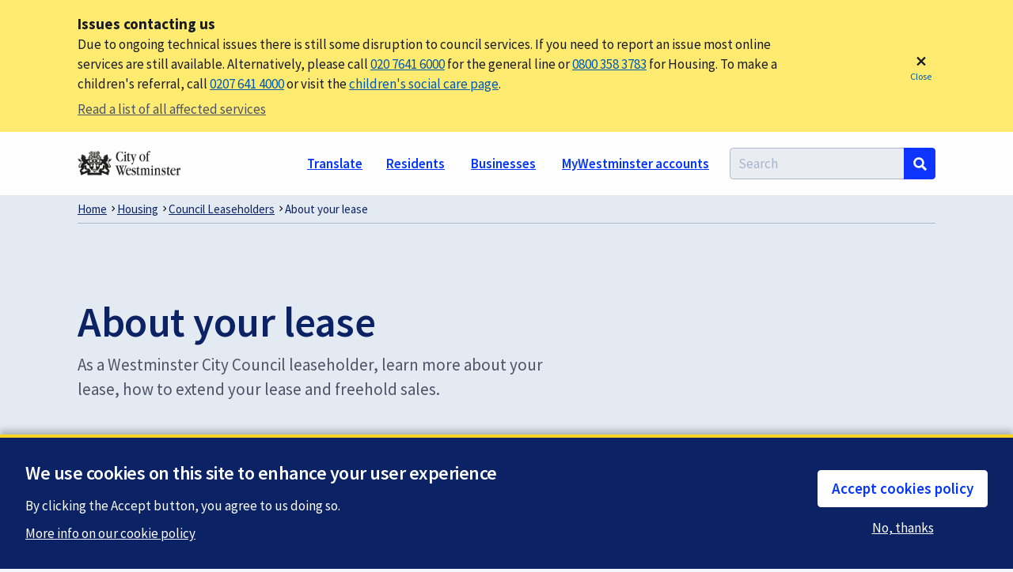

--- FILE ---
content_type: text/html; charset=UTF-8
request_url: https://www.westminster.gov.uk/housing/leaseholders/about-your-lease
body_size: 9301
content:
<!DOCTYPE html>
<html lang="en" dir="ltr" prefix="og: https://ogp.me/ns#" class="sticky-header-html">
  <head>
    <!-- Google Tag Manager -->
    <script>(function(w,d,s,l,i){w[l]=w[l]||[];w[l].push({'gtm.start':
          new Date().getTime(),event:'gtm.js'});var f=d.getElementsByTagName(s)[0],
        j=d.createElement(s),dl=l!='dataLayer'?'&l='+l:'';j.async=true;j.src=
        'https://www.googletagmanager.com/gtm.js?id='+i+dl;f.parentNode.insertBefore(j,f);
      })(window,document,'script','dataLayer','GTM-MVJJRB');</script>
    <!-- End Google Tag Manager -->
    <meta charset="utf-8" />
<script type="text/javascript" id="Microsoft_Omnichannel_LCWidget" src="https://oc-cdn-public-eur.azureedge.net/livechatwidget/scripts/LiveChatBootstrapper.js" onerror="(function(el){el.parentNode.removeChild(el);var s=document.createElement(&#039;script&#039;);s.src=&#039;https://ocprodpubliceurgs.blob.core.windows.net/livechatwidget/scripts/LiveChatBootstrapper.js&#039;;s.setAttribute(&#039;id&#039;, &#039;Microsoft_Omnichannel_LCWidget&#039;);s.setAttribute(&#039;data-app-id&#039;, b96c7a13-beb2-4971-bbc4-ecba0071f709);s.setAttribute(&#039;data-lcw-version&#039;, &#039;prod&#039;);s.setAttribute(&#039;data-org-id&#039;, f75a7659-9670-4946-8784-8b5c8dcac60b);s.setAttribute(&#039;data-org-url&#039;, https://m-f75a7659-9670-4946-8784-8b5c8dcac60b.eu.omnichannelengagementhub.com);document.body.appendChild(s);})(this);" data-lcw-version="prod" data-app-id="b96c7a13-beb2-4971-bbc4-ecba0071f709" data-org-id="f75a7659-9670-4946-8784-8b5c8dcac60b" data-org-url="https://m-f75a7659-9670-4946-8784-8b5c8dcac60b.eu.omnichannelengagementhub.com" data-customization-callback="lcw"></script>
<script src="https://tools.luckyorange.com/core/lo.js?site-id=3926ead7" async="true" defer="true"></script>
<noscript><style>form.antibot * :not(.antibot-message) { display: none !important; }</style>
</noscript><meta name="description" content="As a Westminster City Council leaseholder, learn more about your lease, how to extend your lease and freehold sales." />
<link rel="canonical" href="https://www.westminster.gov.uk/housing/leaseholders/about-your-lease" />
<link rel="image_src" href="/themes/custom/wcc/images/logo.png" />
<meta name="google" content="About your lease | Westminster City Council" />
<meta property="og:title" content="About your lease | Westminster City Council" />
<meta property="og:description" content="As a Westminster City Council leaseholder, learn more about your lease, how to extend your lease and freehold sales." />
<meta property="og:image" content="https://www.westminster.gov.uk/themes/custom/wcc/images/logo.png" />
<meta name="twitter:card" content="summary" />
<meta name="twitter:title" content="About your lease | Westminster City Council" />
<meta name="twitter:description" content="As a Westminster City Council leaseholder, learn more about your lease, how to extend your lease and freehold sales." />
<meta name="twitter:image" content="https://www.westminster.gov.uk/themes/custom/wcc/images/summary-card-logo.png" />
<meta name="Generator" content="Drupal 10 (LocalGov Drupal | https://localgovdrupal.org)" />
<meta name="MobileOptimized" content="width" />
<meta name="HandheldFriendly" content="true" />
<meta name="viewport" content="width=device-width, initial-scale=1.0" />
<script data-cfasync="false" type="text/javascript" id="vwoCode">window._vwo_code || (function () {
      var account_id=740666,
      version=2.1,
      settings_tolerance=2000,
      hide_element='body',
      hide_element_style='opacity:0 !important;filter:alpha(opacity=0) !important;background:none !important;transition:none !important;',
      /* DO NOT EDIT BELOW THIS LINE */
      f=false,w=window,d=document,v=d.querySelector('#vwoCode'),cK='_vwo_'+account_id+'_settings',cc={};try{var c=JSON.parse(localStorage.getItem('_vwo_'+account_id+'_config'));cc=c&&typeof c==='object'?c:{}}catch(e){}var stT=cc.stT==='session'?w.sessionStorage:w.localStorage;code={nonce:v&&v.nonce,library_tolerance:function(){return typeof library_tolerance!=='undefined'?library_tolerance:undefined},settings_tolerance:function(){return cc.sT||settings_tolerance},hide_element_style:function(){return'{'+(cc.hES||hide_element_style)+'}'},hide_element:function(){if(performance.getEntriesByName('first-contentful-paint')[0]){return''}return typeof cc.hE==='string'?cc.hE:hide_element},getVersion:function(){return version},finish:function(e){if(!f){f=true;var t=d.getElementById('_vis_opt_path_hides');if(t)t.parentNode.removeChild(t);if(e)(new Image).src='https://dev.visualwebsiteoptimizer.com/ee.gif?a='+account_id+e}},finished:function(){return f},addScript:function(e){var t=d.createElement('script');t.type='text/javascript';if(e.src){t.src=e.src}else{t.text=e.text}v&&t.setAttribute('nonce',v.nonce);d.getElementsByTagName('head')[0].appendChild(t)},load:function(e,t){var n=this.getSettings(),i=d.createElement('script'),r=this;t=t||{};if(n){i.textContent=n;d.getElementsByTagName('head')[0].appendChild(i);if(!w.VWO||VWO.caE){stT.removeItem(cK);r.load(e)}}else{var o=new XMLHttpRequest;o.open('GET',e,true);o.withCredentials=!t.dSC;o.responseType=t.responseType||'text';o.onload=function(){if(t.onloadCb){return t.onloadCb(o,e)}if(o.status===200||o.status===304){_vwo_code.addScript({text:o.responseText})}else{_vwo_code.finish('&e=loading_failure:'+e)}};o.onerror=function(){if(t.onerrorCb){return t.onerrorCb(e)}_vwo_code.finish('&e=loading_failure:'+e)};o.send()}},getSettings:function(){try{var e=stT.getItem(cK);if(!e){return}e=JSON.parse(e);if(Date.now()>e.e){stT.removeItem(cK);return}return e.s}catch(e){return}},init:function(){if(d.URL.indexOf('__vwo_disable__')>-1)return;var e=this.settings_tolerance();w._vwo_settings_timer=setTimeout(function(){_vwo_code.finish();stT.removeItem(cK)},e);var t;if(this.hide_element()!=='body'){t=d.createElement('style');var n=this.hide_element(),i=n?n+this.hide_element_style():'',r=d.getElementsByTagName('head')[0];t.setAttribute('id','_vis_opt_path_hides');v&&t.setAttribute('nonce',v.nonce);t.setAttribute('type','text/css');if(t.styleSheet)t.styleSheet.cssText=i;else t.appendChild(d.createTextNode(i));r.appendChild(t)}else{t=d.getElementsByTagName('head')[0];var i=d.createElement('div');i.style.cssText='z-index: 2147483647 !important;position: fixed !important;left: 0 !important;top: 0 !important;width: 100% !important;height: 100% !important;background: white !important;display: block !important;';i.setAttribute('id','_vis_opt_path_hides');i.classList.add('_vis_hide_layer');t.parentNode.insertBefore(i,t.nextSibling)}var o=window._vis_opt_url||d.URL,s='https://dev.visualwebsiteoptimizer.com/j.php?a='+account_id+'&u='+encodeURIComponent(o)+'&vn='+version;if(w.location.search.indexOf('_vwo_xhr')!==-1){this.addScript({src:s})}else{this.load(s+'&x=true')}}};w._vwo_code=code;code.init();})();</script>
<meta name="date" content="17 November 2025" />
<meta name="contentType" content="Localgov Guides Overview" />
<meta name="nodeTitle" content="About your lease" />
<script async="" src="https://cse.google.com/cse.js?cx=73650ff5cad0c4549"></script>
<link rel="icon" href="/themes/custom/wcc/favicon.ico" type="image/vnd.microsoft.icon" />
<script src="/sites/default/files/eu_cookie_compliance/eu_cookie_compliance.script.js?t99nrs" defer></script>

    <title>About your lease | Westminster City Council</title>
    <link rel="stylesheet" media="all" href="/sites/default/files/css/css_5GGNFehBkETm6T0xXB3Rb_rdWVC15gBuFdKpDDGp1dI.css?delta=0&amp;language=en&amp;theme=wcc&amp;include=[base64]" />
<link rel="stylesheet" media="all" href="/sites/default/files/css/css_DUN_3nHIkZzuGA0vVv6PNInbcBrKUYbLOU_ceknOp1g.css?delta=1&amp;language=en&amp;theme=wcc&amp;include=[base64]" />
<link rel="stylesheet" media="all" href="//websurveys2.govmetric.com//css/modal2/modal.css?v=202011112031" async />
<link rel="stylesheet" media="all" href="//websurveys2.govmetric.com/css/client/gm_sidebar_rh.css" defer async />
<link rel="stylesheet" media="all" href="/sites/default/files/css/css_NBA2bRGYRIr1f5A81n5vYi2mNyqmZlQEKi7EleXw7sg.css?delta=4&amp;language=en&amp;theme=wcc&amp;include=[base64]" />

    <link href="https://fonts.googleapis.com/css2?family=Source+Sans+Pro:wght@400;600;700&display=swap" rel="stylesheet" />
    <script src="/sites/default/files/js/js_qTZltH5o5p4-BT7F_Rnit0U-NT48Q7ls0s30p_7EWeU.js?scope=header&amp;delta=0&amp;language=en&amp;theme=wcc&amp;include=[base64]"></script>
<script src="https://use.fontawesome.com/releases/v5.13.1/js/all.js" defer crossorigin="anonymous"></script>
<script src="https://use.fontawesome.com/releases/v5.13.1/js/v4-shims.js" defer crossorigin="anonymous"></script>

  </head>

    <body class="sticky-header path-node">
  <!-- Google Tag Manager (noscript) -->
  <noscript><iframe src="https://www.googletagmanager.com/ns.html?id=GTM-MVJJRB"
                    height="0" width="0" style="display:none;visibility:hidden"></iframe></noscript>
  <!-- End Google Tag Manager (noscript) -->
        <a href="#main-content" class="visually-hidden focusable">
      Skip to main content
    </a>
    
      <div class="dialog-off-canvas-main-canvas" data-off-canvas-main-canvas>
    


    
<div  class="layout-container">
              <div>
    <div  id="block-alertbanner" class="block">
  
    
      


<div  data-dismiss-alert-token="alert-94--b00c1b3b412ddabfc387ae282fe3ca03d3c698e3" class="alert-banner alert-banner--minor js-alert-banner hidden" role="alert">
  <div class="container">
    <strong  class="alert-banner__title">

          Issues contacting us
    
</strong>
        

            <div class="text-long"><p>Due to ongoing technical issues there is still some disruption to council services. If you need to report an issue most online services are still available. Alternatively, please call <a href="tel: 020 7641 6000">020 7641 6000</a> for the general line or <a href="tel: 0800 358 3783">0800 358 3783</a> for Housing. To make a children's referral, call <a href="tel: 0207 641 4000">0207 641 4000</a> or visit the <a href="https://www.westminster.gov.uk/children-and-families/childrens-social-care">children's social care page</a>.</p></div>
      
           
<a
   class="alert-banner__link"
    href="/news/key-service-updates-residents-and-businesses-following-cyber-incident"
>
      Read a list of all affected services
  </a>
        




<button href=#  class="alert-banner__close js-alert-banner-close" aria-label="Hide alert">
            



<svg  class="icon"

      aria-hidden="true" role="presentation"
  
  
  >
    
  <use xlink:href="/themes/custom/wcc/dist/icons.svg#close"></use>
</svg>
        <span>Close</span>
        </button>
  </div>
</div>

  </div>

  </div>

  
    <header  class="header">
  <div  class="header__inner container">
    <div  class="header__primary">
      <div  class="header__branding">
                  
<a
   class="logo-link"
    href="/"
>
      

  
<img
   class="logo__image"
      src="/themes/custom/wcc/images/logo.png"
      alt="Westminster City Council – Homepage"
    />
  </a>
              </div>
      <div  class="header__wrapper">
        <div  class="header__menu">
                          <div  id="block-wcc-googletranslator" class="block google-translator">
  
    
      <a href="#" class="notranslate google-translator-switch">Translate</a>

  </div>
<div  id="block-wcc-localgov-mainnavigation" class="wcc-main-navigation">
            
  

        

<nav >
  <a href="#" id="toggle-expand" class="toggle-expand">
    <span class="toggle-expand__open button">
      <span class="toggle-expand__text">Menu</span>
      



<svg  class="toggle-expand__icon"

      aria-hidden="true" role="presentation"
  
  
  >
    
  <use xlink:href="/themes/custom/wcc/dist/icons.svg#downarrow"></use>
</svg>
    </span>
    <span class="toggle-expand__close button">
      <span class="toggle-expand__text">Menu</span>
      



<svg  class="toggle-expand__icon"

      aria-hidden="true" role="presentation"
  
  
  >
    
  <use xlink:href="/themes/custom/wcc/dist/icons.svg#uparrow"></use>
</svg>
    </span>
  </a>
  <div id="main-nav" class="main-nav">
    



    
                          
    
<ul  class="main-menu">
            
<li  class="main-menu__item">
                
<a
   class="main-menu__link button--underlined"
    href="/residents"
>
      Residents
  </a>
      



<svg  class="main-menu__item__icon"

      aria-hidden="true" role="presentation"
  
  
  >
    
  <use xlink:href="/themes/custom/wcc/dist/icons.svg#rightarrow"></use>
</svg>
          </li>
          
<li  class="main-menu__item">
                
<a
   class="main-menu__link button--underlined"
    href="/businesses"
>
      Businesses
  </a>
      



<svg  class="main-menu__item__icon"

      aria-hidden="true" role="presentation"
  
  
  >
    
  <use xlink:href="/themes/custom/wcc/dist/icons.svg#rightarrow"></use>
</svg>
          </li>
          
<li  class="main-menu__item">
                
<a
   class="main-menu__link button--underlined"
    href="/portals"
>
      MyWestminster accounts
  </a>
      



<svg  class="main-menu__item__icon"

      aria-hidden="true" role="presentation"
  
  
  >
    
  <use xlink:href="/themes/custom/wcc/dist/icons.svg#rightarrow"></use>
</svg>
          </li>
      </ul>
  
</div>
</nav>

  </div>


                  </div>
                        <div class="header__search">
    <div  id="block-googleprogrammablesearch" class="block search-form">
  
    
      <form class="google-cse-search-box-form search-form" data-drupal-selector="google-cse-search-box-form" novalidate="novalidate" action="/search" method="get" id="google-cse-search-box-form" accept-charset="UTF-8">
    <input data-drupal-selector="edit-cx" type="hidden" name="cx" value="73650ff5cad0c4549" class="form-item__textfield" />
<div class="js-form-item form-item form-item--textfield__item js-form-type-textfield form-item-keys js-form-item-keys form-no-label">
      

<label for="google-cse-query" class="visually-hidden form-item__label">
    Enter your keywords
          <span class="form--optional">(optional)</span>
      </label>
            <input placeholder="Search" data-drupal-selector="google-cse-query" type="text" id="google-cse-query" name="keys" value="" size="40" maxlength="128" class="form-text form-item__textfield" />

      </div>
  <button data-drupal-selector="google-cse-submit" type="submit" id="google-cse-submit" name="op" value="Search" class="button js-form-submit form-submit">
    Search
  </button>
  
  <input autocomplete="off" data-drupal-selector="form-z1ahnoemjibje0h1n4v7hl3ciagl2nfcd062tgixtg8" type="hidden" name="form_build_id" value="form-Z1AHNOemJiBjE0h1n4v7HL3CIaGl2nfcd062TGIxtg8" class="form-item__textfield" />
  <input data-drupal-selector="edit-google-cse-search-box-form" type="hidden" name="form_id" value="google_cse_search_box_form" class="form-item__textfield" />

</form>

<div id="google-cse-results">
      <div  data-queryParameterName="keys" class="gcse-searchresults-only"></div>
        <noscript><a href="https://cse.google.com/cse?cx=73650ff5cad0c4549&amp;q">View the results at Google</a>, or enable JavaScript to view them here.</noscript>
</div>

  </div>

  </div>

                </div>
    </div>
  </div>
</header>
      
  
        
        
            <div class="container-fluid site-max">
        
  <div class="row region-breadcrumb region-breadcrumb--hawkes">
    <div class="container">
      <div  id="block-wcc-localgov-breadcrumbs" class="block">
  
    
      

  <nav role="navigation">
    <ol  class="breadcrumb">
          <li  class="breadcrumb__item">
                  <a  class="breadcrumb__link" href="/">Home</a>
              </li>
          <li  class="breadcrumb__item">
                  <a  class="breadcrumb__link" href="/housing">Housing</a>
              </li>
          <li  class="breadcrumb__item">
                  <a  class="breadcrumb__link" href="/housing/leaseholders">Council Leaseholders</a>
              </li>
          <li  class="breadcrumb__item">
                  About your lease
              </li>
        </ol>
  </nav>

  </div>

    </div>
  </div>

      </div>
        <div class="container-fluid">
    <div class="row">
                <div class="container container--empty">
    <div data-drupal-messages-fallback class="hidden"></div>

  </div>

      
                


<div  class="page-title page-title--light page-title--">
  <div class="container container--empty">
                    <div  class="page-title__content-wrapper col-lg-7">
                    

<h1 name=""  class="heading heading--title">
      <span>About your lease</span>

  </h1>
                                    
<p  class="paragraph text--large">
      As a Westminster City Council leaseholder, learn more about your lease, how to extend your lease and freehold sales.
  </p>
                        </div>
                </div>

  </div>
                        <div class="content-top">
              


            </div>
                  

                  <div class="container">
            <div class="row">
                          <div id="sidebar-first" class="column sidebar col-md-4">
            <aside class="section" role="complementary">
                
                <div>
    <div  id="block-wcc-localgov-guides-contents" class="block block-localgov-guides-contents--navigation-horizontal">
  
    
        

<div  class="content-sidebar">
  
  
<h2 name=""  class="heading heading--main heading--tiny">
      Guide contents
  </h2>
  <ul  class="content-sidebar__links list--unstyled list--arrowed">
                        <li  class="content-sidebar__link content-sidebar__link--active">
          



<svg  class="icon"

      aria-hidden="true" role="presentation"
  
  
  >
    
  <use xlink:href="/themes/custom/wcc/dist/icons.svg#rightarrow"></use>
</svg>
          <a href="/housing/leaseholders/about-your-lease">About your lease</a>
        </li>
                      <li  class="content-sidebar__link content-sidebar__link--">
          



<svg  class="icon"

      aria-hidden="true" role="presentation"
  
  
  >
    
  <use xlink:href="/themes/custom/wcc/dist/icons.svg#rightarrow"></use>
</svg>
          <a href="/housing/leaseholders/about-your-lease/extend-your-lease">Extend your lease</a>
        </li>
                      <li  class="content-sidebar__link content-sidebar__link--">
          



<svg  class="icon"

      aria-hidden="true" role="presentation"
  
  
  >
    
  <use xlink:href="/themes/custom/wcc/dist/icons.svg#rightarrow"></use>
</svg>
          <a href="/housing/leaseholders/about-your-lease/freehold-sales">Freehold sales</a>
        </li>
                      <li  class="content-sidebar__link content-sidebar__link--">
          



<svg  class="icon"

      aria-hidden="true" role="presentation"
  
  
  >
    
  <use xlink:href="/themes/custom/wcc/dist/icons.svg#rightarrow"></use>
</svg>
          <a href="/housing/leaseholders/about-your-lease/your-lease-explained-video">Your lease explained video</a>
        </li>
            </ul>
</div>

  </div>

  </div>

            </aside>
          </div>
        
          <main id="content" role="main" class="column main-content col-md-8">
    <section class="section">
      <a id="main-content" tabindex="-1"></a>
        <div>
    <div  id="block-wcc-localgov-mainpagecontent--2" class="block">
  
    
      
<article  class="node node--localgov_guides_overview">
  

  
    

  
  <div>
            

            <div class="text-long"><p>When you buy a flat or maisonette from the council you purchase a leasehold interest and the council keeps the freehold interest. The lease is the contract between you and Westminster City Council.&nbsp;</p><p>As the freeholder the council owns the land on which the property is built and charges a ground rent.&nbsp;</p><p>Your lease will specify which parts of the property have been sold to you and what rights you have acquired over the communal land. This is called the ‘demised premises’ and will be identified by your address and by your plan or plans attached to your lease.</p><p>Since 1974, changes have been made to a standard lease due to changes to legislation and council policy. This means that there can be variations to different leases. These variations particularly affect how we charge for major repairs and improvements.&nbsp;</p><p>For a guide on what is included in your lease, please refer to your leaseholder handbook.</p><div class="media media--type-document media--view-mode-default">
  
      <div class="media--document media media--type-document media--view-mode-default">
  <div class="media--document__img">
          
  <div>
    <div class="visually-hidden">Document</div>
              <div class="pdfpreview" id="pdfpreview-206927">
  <span class="pdfpreview-image-wrapper">
    <a href="/sites/default/files/media/documents/wcc-leaseholder-handbook.pdf"><img alt="Leaseholder handbook" title="Leaseholder handbook" class="pdfpreview-file" src="/sites/default/files/styles/medium/public/pdfpreview/206927-wcc-leaseholder-handbook.png?itok=nPRC7RuE" width="220" height="156" loading="lazy">

</a>

  </span>
  </div>

          </div>

        </div>
  <div class="media--document__text">
    
<a class="link" href="/media/document/leaseholder-handbook">
      Leaseholder handbook
  </a>
    <span>PDF, 9.15 MB, 85 pages</span>
  </div>
</div>
  </div>
<h3>How can I pay the fee of £10 to receive a copy of my lease?</h3><p>You can pay your £10 fee using one of the below methods. Please note that it is important to use the relevant reference number to ensure that your payment is allocated to the correct account. The correct reference number to pay this fee will be the 10 digit number for your service charge account that begins with 800, however, the 9th&nbsp;digit of this should be changed from a 0 to a 1.</p><h3>Pay online</h3><p>Payments can be made&nbsp;<a href="https://payments.westminster.gov.uk/housingpayments/">securely online</a>&nbsp;with a payment reference number and bank card. Payments made before 6pm on a working day will normally show on the account the following working day.&nbsp;Please note that the reference number to pay your sublet fee will be the 10 digit 800 number for your property but the 9th&nbsp;digit should be changed to a 1.</p><h3>Pay over the telephone</h3><p>Payments can be made at any time by using our automated voice response system on&nbsp;020 3772 2602.</p><h3>By bank transfer</h3><p>Account Name: ‘City of Westminster’&nbsp;<br>Account Number: 00250821&nbsp;<br>Sort Code: &nbsp;30-00-00&nbsp;<br>Reference:&nbsp;Please see above.</p><h3>More information</h3><ul><li><a href="/housing/leaseholders/buying-or-selling-your-lease">Buying or selling your property</a></li><li><a href="/housing/leaseholders/about-your-lease/freehold-sales">Freehold purchase scheme</a></li><li><a href="/housing/leaseholders/about-your-property/sublet-your-home">Subletting your property</a> </li><li><a href="/housing/leaseholders/about-your-lease/extend-your-lease">Extending your lease</a></li></ul></div>
      
  </div>

</article>


  </div>
<div  id="block-wcc-localgov-guides-prev-next-block" class="block">
  
    
      
  <nav name=""  class="pager" role="navigation">
    <div  class="pager__items js-pager__items">
                    <div  class="pager__item pager__item--next">
          



<svg  class="icon"

      aria-hidden="true" role="presentation"
  
  
  >
    
  <use xlink:href="/themes/custom/wcc/dist/icons.svg#rightarrow"></use>
</svg>
          <a id="" href="/housing/leaseholders/about-your-lease/extend-your-lease#lgd-guides__title" rel="next">
            <span  class="pager__item__text">Next</span>
                          <span  class="pager__item__title text--small"></span>
                      </a>
        </div>
                </div>
  </nav>


  </div>
  


<div  id="block-gov-metric-snippet" class="govmetric">
  <div class="gm_sidebar gm_sidebar_rh" style="z-index:0">
    <a href="https://websurveys2.govmetric.com/theme/gm/9990019" class="gm_sidebar_anchor" role="button" rel="nofollow">
      <img src="https://websurveys2.govmetric.com/imgs/triggers/rh.svg" alt="Feedback button">
    </a>
  </div>
</div>

  </div>

                                


<div  class="published-info">
      
<p  class="paragraph paragraph--xs paragraph--no-margin">
      Published: 1 January 2021
  </p>
        
<p  class="paragraph paragraph--xs paragraph--no-margin">
      Last updated: 17 November 2025
  </p>
  </div>


          </section>
  </main>

        
          <div class="container page__content-bottom">
    <div class="row">
                </div>
  </div>
                        <div class="col-md-12">
                <div>
    <div class="feedbackform-wrapper container">
  


<div  id="block-feedbackfooter" class="feedback-form">
  
<a
   class="link"
    href="/form/page-feedback?path=/housing/leaseholders/about-your-lease&amp;source_entity_type=node&amp;source_entity_id=20780"
>
      

          Is there anything wrong with this page?
    

  </a>

</div>
</div>

  </div>

            </div>
                  
      
                </div>
        </div>
          </div>
  </div>
        
<footer  class="footer">
  <div class="container">
    <div  class="footer__inner">
      <div  class="footer__menu">
            <div  id="block-footer">
            
  

        



    
                          
    
<ul  class="inline-menu">
            
<li  class="inline-menu__item">
                
<a
   class="inline-menu__link button--underlined"
    href="/all-services"
>
      All council services
  </a>
      



<svg  class="main-menu__item__icon"

      aria-hidden="true" role="presentation"
  
  
  >
    
  <use xlink:href="/themes/custom/wcc/dist/icons.svg#rightarrow"></use>
</svg>
          </li>
          
<li  class="inline-menu__item">
                
<a
   class="inline-menu__link button--underlined"
    href="/event"
>
      Events
  </a>
      



<svg  class="main-menu__item__icon"

      aria-hidden="true" role="presentation"
  
  
  >
    
  <use xlink:href="/themes/custom/wcc/dist/icons.svg#rightarrow"></use>
</svg>
          </li>
          
<li  class="inline-menu__item">
                
<a
   class="inline-menu__link button--underlined"
    href="/news"
>
      News
  </a>
      



<svg  class="main-menu__item__icon"

      aria-hidden="true" role="presentation"
  
  
  >
    
  <use xlink:href="/themes/custom/wcc/dist/icons.svg#rightarrow"></use>
</svg>
          </li>
          
<li  class="inline-menu__item">
                
<a
   class="inline-menu__link button--underlined"
    href="/newsletters"
>
      Newsletters
  </a>
      



<svg  class="main-menu__item__icon"

      aria-hidden="true" role="presentation"
  
  
  >
    
  <use xlink:href="/themes/custom/wcc/dist/icons.svg#rightarrow"></use>
</svg>
          </li>
          
<li  class="inline-menu__item">
                
<a
   class="inline-menu__link button--underlined"
    href="/jobs-and-volunteering"
>
      Jobs
  </a>
      



<svg  class="main-menu__item__icon"

      aria-hidden="true" role="presentation"
  
  
  >
    
  <use xlink:href="/themes/custom/wcc/dist/icons.svg#rightarrow"></use>
</svg>
          </li>
      </ul>
  

  </div>

        </div>
      <div  class="footer__logo footer__logo--desktop">
                  
<a
   class="logo-link"
    href="/"
>
      



<svg  class="logo__icon"

  
  
  >
    
  <use xlink:href="/themes/custom/wcc/dist/icons.svg#logowhite"></use>
</svg>
    <span class="sr-only">Logo Westminster</span>
  </a>
              </div>
    </div>
    <div  class="footer__social">
          <div  id="block-socialmedia">
            
  

        
<ul  class="social-menu">
            
<li  class="social-menu__item">
      
<a
   class="social-menu__link"
    href="https://en-gb.facebook.com/CityWestminster/"
>
      



<svg  class="social-menu__icon"

  
      aria-labelledby="title-facebookicon"
  
  >
      <title>Facebook</title>
    
  <use xlink:href="/themes/custom/wcc/dist/icons.svg#facebookicon"></use>
</svg>
    <span class="sr-only">Facebook - Opens in new window</span>
  </a>
  </li>
          
<li  class="social-menu__item">
      
<a
   class="social-menu__link"
    href="https://www.instagram.com/citywestminster"
>
      



<svg  class="social-menu__icon"

  
      aria-labelledby="title-instagramicon"
  
  >
      <title>Instagram</title>
    
  <use xlink:href="/themes/custom/wcc/dist/icons.svg#instagramicon"></use>
</svg>
    <span class="sr-only">Instagram - Opens in new window</span>
  </a>
  </li>
          
<li  class="social-menu__item">
      
<a
   class="social-menu__link"
    href="https://twitter.com/CityWestminster"
>
      



<svg  class="social-menu__icon"

  
      aria-labelledby="title-twittericon"
  
  >
      <title>Twitter</title>
    
  <use xlink:href="/themes/custom/wcc/dist/icons.svg#twittericon"></use>
</svg>
    <span class="sr-only">Twitter - Opens in new window</span>
  </a>
  </li>
          
<li  class="social-menu__item">
      
<a
   class="social-menu__link"
    href="https://www.linkedin.com/company/westminster-city-council"
>
      



<svg  class="social-menu__icon"

  
      aria-labelledby="title-linkedinicon"
  
  >
      <title>Linkedin</title>
    
  <use xlink:href="/themes/custom/wcc/dist/icons.svg#linkedinicon"></use>
</svg>
    <span class="sr-only">Linkedin - Opens in new window</span>
  </a>
  </li>
          
<li  class="social-menu__item">
      
<a
   class="social-menu__link"
    href="https://nextdoor.co.uk/agency-detail/england/london/westminster-council/"
>
      



<svg  class="social-menu__icon"

  
      aria-labelledby="title-nextdooricon"
  
  >
      <title>NextDoor</title>
    
  <use xlink:href="/themes/custom/wcc/dist/icons.svg#nextdooricon"></use>
</svg>
    <span class="sr-only">NextDoor - Opens in new window</span>
  </a>
  </li>
          
<li  class="social-menu__item">
      
<a
   class="social-menu__link"
    href="https://www.tiktok.com/@citywestminster"
>
      



<svg  class="social-menu__icon"

  
      aria-labelledby="title-tiktokicon"
  
  >
      <title>TikTok</title>
    
  <use xlink:href="/themes/custom/wcc/dist/icons.svg#tiktokicon"></use>
</svg>
    <span class="sr-only">TikTok - Opens in new window</span>
  </a>
  </li>
          
<li  class="social-menu__item">
      
<a
   class="social-menu__link"
    href="https://www.youtube.com/@WestminsterCityCouncil"
>
      



<svg  class="social-menu__icon"

  
      aria-labelledby="title-youtubeicon"
  
  >
      <title>YouTube</title>
    
  <use xlink:href="/themes/custom/wcc/dist/icons.svg#youtubeicon"></use>
</svg>
    <span class="sr-only">YouTube - Opens in new window</span>
  </a>
  </li>
      </ul>

  </div>

      </div>
    <div  class="footer__bottom-menu">
          <div  id="block-footerstatutorylinks">
            
  

        



    
                          
    
<ul  class="inline-menu">
            
<li  class="inline-menu__item">
                
<a
   class="inline-menu__link button--underlined"
    href="/accessibility"
>
      Accessibility
  </a>
      



<svg  class="main-menu__item__icon"

      aria-hidden="true" role="presentation"
  
  
  >
    
  <use xlink:href="/themes/custom/wcc/dist/icons.svg#rightarrow"></use>
</svg>
          </li>
          
<li  class="inline-menu__item">
                
<a
   class="inline-menu__link button--underlined"
    href="/data-protection/privacy"
>
      Cookies
  </a>
      



<svg  class="main-menu__item__icon"

      aria-hidden="true" role="presentation"
  
  
  >
    
  <use xlink:href="/themes/custom/wcc/dist/icons.svg#rightarrow"></use>
</svg>
          </li>
          
<li  class="inline-menu__item">
                
<a
   class="inline-menu__link button--underlined"
    href="/data-protection"
>
      Data protection
  </a>
      



<svg  class="main-menu__item__icon"

      aria-hidden="true" role="presentation"
  
  
  >
    
  <use xlink:href="/themes/custom/wcc/dist/icons.svg#rightarrow"></use>
</svg>
          </li>
          
<li  class="inline-menu__item">
                
<a
   class="inline-menu__link button--underlined"
    href="/about-council/transparency/freedom-information"
>
      Freedom of information
  </a>
      



<svg  class="main-menu__item__icon"

      aria-hidden="true" role="presentation"
  
  
  >
    
  <use xlink:href="/themes/custom/wcc/dist/icons.svg#rightarrow"></use>
</svg>
          </li>
          
<li  class="inline-menu__item">
                
<a
   class="inline-menu__link button--underlined"
    href="/about-council/transparency/our-workforce#gender-and-ethnicity-pay-gap-reports"
>
      Pay gap report
  </a>
      



<svg  class="main-menu__item__icon"

      aria-hidden="true" role="presentation"
  
  
  >
    
  <use xlink:href="/themes/custom/wcc/dist/icons.svg#rightarrow"></use>
</svg>
          </li>
          
<li  class="inline-menu__item">
                
<a
   class="inline-menu__link button--underlined"
    href="/modern-slavery"
>
      Modern slavery
  </a>
      



<svg  class="main-menu__item__icon"

      aria-hidden="true" role="presentation"
  
  
  >
    
  <use xlink:href="/themes/custom/wcc/dist/icons.svg#rightarrow"></use>
</svg>
          </li>
          
<li  class="inline-menu__item">
                
<a
   class="inline-menu__link button--underlined"
    href="/about-council/contact-us"
>
      Contact us
  </a>
      



<svg  class="main-menu__item__icon"

      aria-hidden="true" role="presentation"
  
  
  >
    
  <use xlink:href="/themes/custom/wcc/dist/icons.svg#rightarrow"></use>
</svg>
          </li>
      </ul>
  

  </div>

      </div>
    <div  class="footer__logo footer__logo--mobile">
              
<a
   class="logo-link"
    href="/"
>
      



<svg  class="logo__icon"

  
  
  >
    
  <use xlink:href="/themes/custom/wcc/dist/icons.svg#logowhite"></use>
</svg>
    <span class="sr-only">Logo Westminster</span>
  </a>
          </div>
  </div>
</footer>

  </div>

  </div>

    <script>window.dataLayer = window.dataLayer || []; window.dataLayer.push({"drupalLanguage":"en","drupalCountry":"GB","siteName":"Westminster City Council","entityCreated":"1609544193","entityLangcode":"en","entityStatus":"1","entityUid":"35","entityUuid":"31d9fcf5-6e1b-4458-87ba-776729ebb2fa","entityVid":"162746","entityName":"dean-harvey","entityType":"node","entityBundle":"localgov_guides_overview","entityId":"20780","entityTitle":"About your lease","userUid":0});</script>

        <script type="application/json" data-drupal-selector="drupal-settings-json">{"path":{"baseUrl":"\/","pathPrefix":"","currentPath":"node\/20780","currentPathIsAdmin":false,"isFront":false,"currentLanguage":"en"},"pluralDelimiter":"\u0003","suppressDeprecationErrors":true,"dataLayer":{"defaultLang":"en","languages":{"en":{"id":"en","name":"English","direction":"ltr","weight":0}}},"vwo":{"id":740666,"timeout_setting":2000,"usejquery":"false","testnull":null},"data":{"extlink":{"extTarget":false,"extTargetAppendNewWindowDisplay":true,"extTargetAppendNewWindowLabel":"(opens in a new window)","extTargetNoOverride":false,"extNofollow":false,"extTitleNoOverride":false,"extNoreferrer":true,"extFollowNoOverride":false,"extClass":"ext","extLabel":"(link is external)","extImgClass":false,"extSubdomains":true,"extExclude":"","extInclude":"","extCssExclude":"","extCssInclude":"","extCssExplicit":"","extAlert":false,"extAlertText":"This link will take you to an external web site. We are not responsible for their content.","extHideIcons":false,"mailtoClass":"mailto","telClass":"","mailtoLabel":"(link sends email)","telLabel":"(link is a phone number)","extUseFontAwesome":false,"extIconPlacement":"append","extPreventOrphan":false,"extFaLinkClasses":"fa fa-external-link","extFaMailtoClasses":"fa fa-envelope-o","extAdditionalLinkClasses":"","extAdditionalMailtoClasses":"","extAdditionalTelClasses":"","extFaTelClasses":"fa fa-phone","allowedDomains":null,"extExcludeNoreferrer":""}},"eu_cookie_compliance":{"cookie_policy_version":"1.0.0","popup_enabled":true,"popup_agreed_enabled":false,"popup_hide_agreed":false,"popup_clicking_confirmation":false,"popup_scrolling_confirmation":false,"popup_html_info":"\u003Cdiv role=\u0022alertdialog\u0022 aria-labelledby=\u0022popup-text\u0022  class=\u0022eu-cookie-compliance-banner eu-cookie-compliance-banner-info eu-cookie-compliance-banner--opt-in\u0022\u003E\n  \u003Cdiv class=\u0022popup-content info eu-cookie-compliance-content\u0022\u003E\n    \u003Cdiv id=\u0022popup-text\u0022 class=\u0022eu-cookie-compliance-message\u0022\u003E\n      \u003Ch2\u003EWe use cookies on this site to enhance your user experience\u003C\/h2\u003E\u003Cp\u003EBy clicking the Accept button, you agree to us doing so.\u003C\/p\u003E\n              \u003Cbutton type=\u0022button\u0022 class=\u0022find-more-button eu-cookie-compliance-more-button\u0022\u003E\n          More info on our cookie policy\n        \u003C\/button\u003E\n          \u003C\/div\u003E\n\n    \n    \u003Cdiv id=\u0022popup-buttons\u0022 class=\u0022eu-cookie-compliance-buttons\u0022\u003E\n      \u003Cbutton type=\u0022button\u0022 class=\u0022button button--secondary agree-button eu-cookie-compliance-secondary-button\u0022\u003EAccept cookies policy\u003C\/button\u003E\n              \u003Cbutton type=\u0022button\u0022 class=\u0022decline-button eu-cookie-compliance-default-button\u0022\u003E\n          No, thanks\n          \u003Cspan class=\u0022sr-only\u0022\u003E. Reject cookies policy\u003C\/span\u003E\n        \u003C\/button\u003E\n          \u003C\/div\u003E\n  \u003C\/div\u003E\n\u003C\/div\u003E","use_mobile_message":false,"mobile_popup_html_info":"\u003Cdiv role=\u0022alertdialog\u0022 aria-labelledby=\u0022popup-text\u0022  class=\u0022eu-cookie-compliance-banner eu-cookie-compliance-banner-info eu-cookie-compliance-banner--opt-in\u0022\u003E\n  \u003Cdiv class=\u0022popup-content info eu-cookie-compliance-content\u0022\u003E\n    \u003Cdiv id=\u0022popup-text\u0022 class=\u0022eu-cookie-compliance-message\u0022\u003E\n      \n              \u003Cbutton type=\u0022button\u0022 class=\u0022find-more-button eu-cookie-compliance-more-button\u0022\u003E\n          More info on our cookie policy\n        \u003C\/button\u003E\n          \u003C\/div\u003E\n\n    \n    \u003Cdiv id=\u0022popup-buttons\u0022 class=\u0022eu-cookie-compliance-buttons\u0022\u003E\n      \u003Cbutton type=\u0022button\u0022 class=\u0022button button--secondary agree-button eu-cookie-compliance-secondary-button\u0022\u003EAccept cookies policy\u003C\/button\u003E\n              \u003Cbutton type=\u0022button\u0022 class=\u0022decline-button eu-cookie-compliance-default-button\u0022\u003E\n          No, thanks\n          \u003Cspan class=\u0022sr-only\u0022\u003E. Reject cookies policy\u003C\/span\u003E\n        \u003C\/button\u003E\n          \u003C\/div\u003E\n  \u003C\/div\u003E\n\u003C\/div\u003E","mobile_breakpoint":768,"popup_html_agreed":false,"popup_use_bare_css":true,"popup_height":"auto","popup_width":"100%","popup_delay":1000,"popup_link":"\/data-protection\/privacy","popup_link_new_window":true,"popup_position":false,"fixed_top_position":true,"popup_language":"en","store_consent":false,"better_support_for_screen_readers":false,"cookie_name":"westminster-city-council_cookiecontrol","reload_page":false,"domain":"","domain_all_sites":false,"popup_eu_only":false,"popup_eu_only_js":false,"cookie_lifetime":100,"cookie_session":0,"set_cookie_session_zero_on_disagree":0,"disagree_do_not_show_popup":false,"method":"opt_in","automatic_cookies_removal":true,"allowed_cookies":"","withdraw_markup":"\u003Cbutton type=\u0022button\u0022 class=\u0022eu-cookie-withdraw-tab\u0022\u003EPrivacy settings\u003C\/button\u003E\n\u003Cdiv role=\u0022alertdialog\u0022 aria-labelledby=\u0022popup-text\u0022 class=\u0022eu-cookie-withdraw-banner\u0022\u003E\n  \u003Cdiv class=\u0022popup-content info eu-cookie-compliance-content\u0022\u003E\n    \u003Cdiv id=\u0022popup-text\u0022 class=\u0022eu-cookie-compliance-message\u0022\u003E\n      \u003Ch2\u003EWe use cookies on this site to enhance your user experience\u003C\/h2\u003E\u003Cp\u003EYou have given your consent for us to set cookies.\u003C\/p\u003E\n    \u003C\/div\u003E\n    \u003Cdiv id=\u0022popup-buttons\u0022 class=\u0022eu-cookie-compliance-buttons\u0022\u003E\n      \u003Cbutton type=\u0022button\u0022 class=\u0022eu-cookie-withdraw-button button button--secondary\u0022\u003EWithdraw consent\u003C\/button\u003E\n    \u003C\/div\u003E\n  \u003C\/div\u003E\n\u003C\/div\u003E","withdraw_enabled":false,"reload_options":0,"reload_routes_list":"","withdraw_button_on_info_popup":false,"cookie_categories":["non_essential"],"cookie_categories_details":{"non_essential":{"uuid":"b467b38e-a30c-41d8-bee1-1d3c5d8ef565","langcode":"en","status":true,"dependencies":[],"id":"non_essential","label":"Non Essential","description":"","checkbox_default_state":"checked","weight":-9}},"enable_save_preferences_button":true,"cookie_value_disagreed":"0","cookie_value_agreed_show_thank_you":"1","cookie_value_agreed":"2","containing_element":"body","settings_tab_enabled":false,"olivero_primary_button_classes":"","olivero_secondary_button_classes":"","close_button_action":"","open_by_default":true,"modules_allow_popup":true,"hide_the_banner":false,"geoip_match":true,"unverified_scripts":["https:\/\/www.googletagmanager.com\/gtm.js?id=GTM-MVJJRB"]},"googlePSE":{"displayWatermark":0,"language":"en"},"ajaxTrustedUrl":{"\/search":true},"googleTranslatorDisclaimer":{"selector":".google-translator-switch","displayMode":"SIMPLE","disclaimerTitle":"Automatic translation disclaimer","disclaimer":"Translation of this page is provided by the third-party Google Translate service. In case of dispute, the original language content should prevail.","acceptText":"Accept","dontAcceptText":"Do Not Accept","element":"\u003Cspan id=\u0022google_translator_element\u0022\u003E\u003C\/span\u003E\n\u003Cscript src=\u0022\/\/translate.google.com\/translate_a\/element.js?cb=Drupal.behaviors.googleTranslatorElement.init\u0022\u003E\u003C\/script\u003E\n"},"googleTranslatorElement":{"id":"google_translator_element","langcode":"en","languages":"am,ar,bn,zh-CN,zh-TW,fr,de,it,ja,ko,ku,ckb,fa,pl,pt,ro,ru,es,ti,tr,uk","displayMode":"SIMPLE"},"localgov_base":{"mobileBreakpointJS":768},"user":{"uid":0,"permissionsHash":"a2d7a31de5c927d747c0ed6f14946feb91ba77eeba2eace4af3cdbbab2e114b0"}}</script>
<script src="/sites/default/files/js/js_Ell2zyZW9DnvP4-rVm8mGST0MkT4Df7IZTOl2VpRJ0c.js?scope=footer&amp;delta=0&amp;language=en&amp;theme=wcc&amp;include=[base64]"></script>
<script src="//websurveys2.govmetric.com/js/client/gm_intro.js?v=202011112031" async></script>
<script src="//websurveys2.govmetric.com/js/client/gm_sidebar.js" defer async></script>
<script src="//hitcounter.govmetric.com/9990021" defer async></script>
<script src="/sites/default/files/js/js_yHIgnTo12PcYg8xYY4k30KqCmpj1RX8b6lomJ77DWwU.js?scope=footer&amp;delta=4&amp;language=en&amp;theme=wcc&amp;include=[base64]"></script>
<script src="/themes/custom/wcc/components/01-atoms/images/icons/svgxuse.min.js?t99nrs" defer></script>

  </body>
</html>


--- FILE ---
content_type: text/css
request_url: https://www.westminster.gov.uk/sites/default/files/css/css_DUN_3nHIkZzuGA0vVv6PNInbcBrKUYbLOU_ceknOp1g.css?delta=1&language=en&theme=wcc&include=eJxtj8Fuw0AIRH_Izv5LLz1amB07yOxi7eK0-fuSOIpUKScew8AIHBObbYIoZVehykj4IE4zNQz4dZW6pdyOnfTyaofVbNVwd6QTg77QD_X-cfZNjlaovTe9Ue1Kbi1l6awkBW1QY9LVbpEd292Ft_t4BeWYFWShtIjGpQvT7mJ16PfuKOlhH36YA2oN7wPZqqP62CUjXnlqC5Bn4m1crJWnsqrNpCfarcCb8P9uip_R6su004rRxfXM249ZpV-RR6mL_QEkMYcr
body_size: 812
content:
/* @license GPL-2.0-or-later https://www.drupal.org/licensing/faq */
.alert-banner{padding:1.6rem 0}.alert-banner .container{position:relative}.alert-banner .alert-banner__body,.alert-banner .alert-banner__link,.alert-banner .text-long{display:inline-block;margin-bottom:0;max-width:85%}.alert-banner .alert-banner__body,.alert-banner .text-long p{margin-bottom:0}.alert-banner.alert-banner--major,.alert-banner.alert-banner--announcement,.alert-banner.alert-banner--notable-person{color:var(--c-wht)}.alert-banner.alert-banner--major .alert-banner__link,.alert-banner.alert-banner--major .alert-banner__close,.alert-banner.alert-banner--major .alert-banner__close .icon,.alert-banner.alert-banner--announcement .alert-banner__link,.alert-banner.alert-banner--announcement .alert-banner__close,.alert-banner.alert-banner--announcement .alert-banner__close .icon,.alert-banner.alert-banner--notable-person .alert-banner__link,.alert-banner.alert-banner--notable-person .alert-banner__close,.alert-banner.alert-banner--notable-person .alert-banner__close .icon{color:var(--c-wht)}.alert-banner.alert-banner--major .alert-banner__link:focus,.alert-banner.alert-banner--major .alert-banner__close:focus,.alert-banner.alert-banner--major .alert-banner__close:focus .icon,.alert-banner.alert-banner--announcement .alert-banner__link:focus,.alert-banner.alert-banner--announcement .alert-banner__close:focus,.alert-banner.alert-banner--announcement .alert-banner__close:focus .icon,.alert-banner.alert-banner--notable-person .alert-banner__link:focus,.alert-banner.alert-banner--notable-person .alert-banner__close:focus,.alert-banner.alert-banner--notable-person .alert-banner__close:focus .icon{color:var(--c-brand-dark)}.alert-banner.alert-banner--major{background-color:#BE2D2D}.alert-banner.alert-banner--announcement{background-color:#008A25}.alert-banner.alert-banner--amber{background-color:#FF9514;color:var(--c-brand-dark)}.alert-banner.alert-banner--amber .alert-banner__close:focus,.alert-banner.alert-banner--amber .alert-banner__link:focus{box-shadow:0 0 0 0.2rem var(--c-brand-dark);background-color:var(--c-brand-dark);color:var(--c-wht)}.alert-banner.alert-banner--amber .alert-banner__close:focus .icon{color:var(--c-wht)}.alert-banner.alert-banner--minor{background-color:#FFEB70;color:var(--c-brand-dark)}.alert-banner.alert-banner--minor .alert-banner__close:focus,.alert-banner.alert-banner--minor .alert-banner__link:focus{box-shadow:0 0 0 0.2rem var(--c-brand-dark);background-color:var(--c-brand-dark);color:var(--c-wht)}.alert-banner.alert-banner--minor .alert-banner__close:focus .icon{color:var(--c-wht)}.alert-banner.alert-banner--notable-person{background-color:#0B0C0C}.alert-banner__title{font-size:1.9rem;display:block}.alert-banner__link{color:var(--c-text)}.alert-banner__close{position:absolute;right:1.6rem;top:50%;transform:translateY(-50%);background:transparent;border:none;padding:.5rem;font-size:1.2rem;color:var(--c-link-colour)}.alert-banner__close:hover{color:var(--c-link-hover-colour)}.alert-banner__close:focus{box-shadow:0 0 0 0.2rem var(--c-link-focus-bg);background-color:var(--c-link-focus-bg);border-radius:.45rem;color:var(--c-link-focus-colour);outline:none}.alert-banner__close:active{background-color:transparent;box-shadow:0 0 0 0.4rem var(--c-link-active-outline);color:var(--c-link-active-colour)}.alert-banner__close .icon{width:1.4rem;height:1.4rem;display:block;margin:.5rem auto}
.content-sidebar{border-bottom:0.1rem solid rgba(11,34,101,0.25);margin-bottom:1.6rem;padding-bottom:1.6rem;position:relative}.content-sidebar .heading{margin-bottom:1rem}.content-sidebar__links{margin-bottom:0}.content-sidebar__link{margin-bottom:.5rem;padding-bottom:0.2rem}.content-sidebar__link .icon{color:var(--c-cerise);width:1.5rem;height:1.6rem;margin-top:0.4rem}.content-sidebar__link a{display:block;width:100%;text-decoration:none}.content-sidebar__link a:hover{text-decoration:underline}.content-sidebar__link--active a{background-color:var(--c-hawkes);border-left:0.4rem solid var(--c-blue);border-radius:.45rem;color:var(--c-brand);font-weight:600;margin:.5rem 0;padding:1rem 2rem 1rem 1.3rem}.content-sidebar__link--active a:focus{background-color:var(--c-sunglow)}.list--arrowed .content-sidebar__link--active .icon{display:none}
.feedback-form{background-color:var(--c-sunglow);border-radius:.45rem;color:var(--c-text);padding:.5rem 2rem;transform:translateY(50%)}.feedback-form .button--link{background-color:transparent;border:0;text-decoration:underline}.feedback-form .link{color:var(--c-text);padding:0.2rem;line-height:1.2}.feedback-form .link:hover{color:var(--c-brand-dark)}.feedback-form .link:focus{background-color:var(--c-text);color:var(--c-text-inverse)}
.govmetric .gm_sidebar_rh{z-index:100 !important}.govmetric .gm_sidebar_anchor{display:block}


--- FILE ---
content_type: text/css
request_url: https://www.westminster.gov.uk/sites/default/files/css/css_NBA2bRGYRIr1f5A81n5vYi2mNyqmZlQEKi7EleXw7sg.css?delta=4&language=en&theme=wcc&include=eJxtj8Fuw0AIRH_Izv5LLz1amB07yOxi7eK0-fuSOIpUKScew8AIHBObbYIoZVehykj4IE4zNQz4dZW6pdyOnfTyaofVbNVwd6QTg77QD_X-cfZNjlaovTe9Ue1Kbi1l6awkBW1QY9LVbpEd292Ft_t4BeWYFWShtIjGpQvT7mJ16PfuKOlhH36YA2oN7wPZqqP62CUjXnlqC5Bn4m1crJWnsqrNpCfarcCb8P9uip_R6su004rRxfXM249ZpV-RR6mL_QEkMYcr
body_size: 25332
content:
/* @license GPL-2.0-or-later https://www.drupal.org/licensing/faq */
.page-title{background-color:var(--c-brand);background-repeat:no-repeat;background-size:cover;background-position:0 0;color:var(--c-text-inverse);display:flex;flex-direction:column;justify-content:center;margin:0 0 3rem;min-height:24rem;min-width:100%;position:relative;width:100%}.page-title .heading{color:inherit;margin-bottom:1rem}.page-title .heading:only-child{margin:0}.page-title p{margin:0}.page-title .button{margin:1rem 0;width:100%}.page-title.page-title--text-header.page-title--dark-background{border-radius:1rem;padding-left:2rem}.layout__region.container-fluid .page-title.page-title--text-header.page-title--dark-background{border-radius:0}.page-title--light{background-color:var(--c-hawkes)}.page-title.page-title--transparent{background-color:transparent}.page-title--light,.page-title--transparent{color:var(--c-brand)}.page-title--light p,.page-title--transparent p{color:var(--c-dark-grey);word-break:break-word}.page-title--transparent{margin-bottom:0}.page-title.page-title--text-header.page-title--transparent{min-height:auto;margin-bottom:0;padding:1.6rem 0 3.2rem;font-size:1.9rem}@media (min-width:768px){.page-title.page-title--text-header.page-title--transparent{font-size:2.1rem}}.page-title.page-title--text-header.page-title--transparent .page-title__content-wrapper{padding-top:0;padding-bottom:0}.page-title.page-title--text-header.page-title--transparent .heading,.page-title.page-title--text-header.page-title--transparent .separator hr{margin-bottom:2rem}.page-title.page-title--text-header.page-title--transparent p{font-weight:600}.page-title--has-bg-image{min-height:87.5vw;justify-content:flex-end}.page-title__image{overflow:hidden;position:absolute;background-repeat:no-repeat;background-size:cover;background-position:50% 50%;top:0;left:0;right:0;bottom:0;z-index:1}.has-bg-image .page-title__image{filter:brightness(1.2)}.has-bg-image .page-title__image img{width:100%}.page-title__image .image{width:100%;height:auto}.page-title__image img{min-width:100%;-o-object-fit:cover;object-fit:cover}.page-title__content-wrapper{position:relative;z-index:2}.page-title--has-bg-image .page-title__content-wrapper{background-color:var(--c-text-inverse);border-radius:.45rem;box-shadow:0 0.4rem 0.8rem 0 rgba(0,0,0,0.15);color:var(--c-brand);margin:0 .5rem 1.6rem;width:auto;padding:1.6rem}.page-title__image--fade{display:none}.page-title--has-icon .page-title__content-wrapper{padding-top:3.2rem;padding-bottom:3.2rem}.page-title__icon{display:none}.page-title__consultation-status{font-size:1.9rem;color:var(--c-dark-grey);padding-bottom:.5rem}.page-title.page-title--directories{margin-bottom:0;min-height:24rem}.page-title.page-title--has-search .button{display:none}.page-title.page-title--has-search .container{display:flex;flex-direction:column-reverse;padding-right:.8rem;padding-left:.8rem}.page-title.page-title--has-search .container .page-title__content-wrapper{margin-bottom:1.6rem;padding-left:0}.layout__region .page-title--text-header .page-title__content-wrapper{padding:0}@media (min-width:768px){.page-title .button{margin:1rem 1rem 3.2rem 0;width:auto}.page-title__image .media{height:100%;background-color:orange}.page-title__image .image{height:100%;-o-object-fit:cover;object-fit:cover;width:100%}.page-title.page-title--transparent{min-height:25rem}}@media (min-width:1024px){.page-title{min-height:27rem;padding:1.6rem 0 3.2rem}.page-title--has-bg-image{justify-content:center}.page-title__content-wrapper{margin-bottom:0;padding-top:3.2rem;padding-bottom:1.6rem}.page-title--has-bg-image .page-title__content-wrapper{margin-bottom:0}.page-title__image--fade{display:block;left:auto;max-width:80rem}.page-title__image--fade .media,.page-title__image--fade img{height:100%;width:auto}.page-title__image--fade::after{content:'';display:block;background:linear-gradient(270deg,rgba(11,34,101,0) 0%,rgba(11,34,101,0.02) 1.16%,rgba(11,34,101,0.09) 4.5%,rgba(11,34,101,0.18) 9.82%,rgba(11,34,101,0.3) 16.93%,rgba(11,34,101,0.43) 25.62%,rgba(11,34,101,0.56) 35.7%,rgba(11,34,101,0.69) 46.98%,rgba(11,34,101,0.81) 59.24%,rgba(11,34,101,0.91) 72.3%,rgba(11,34,101,0.97) 85.95%,#0B2265 100%);position:absolute;z-index:10;top:0;left:0;right:0;bottom:0}.page-title--has-icon .container{position:relative}.page-title__icon{display:block;position:absolute;width:13rem;height:auto;right:0%;top:50%;transform:translateY(-50%)}.page-title__icon img{width:100%}.page-title__task-buttons{padding-bottom:3.2rem}.page-title__celebration-image{top:1rem}.page-title.page-title--has-search .container{flex-direction:row-reverse;align-items:center;justify-content:space-between;padding-right:0;padding-left:0}.page-title.page-title--has-search .container .page-title__content-wrapper{padding-left:1.6rem}}@media (min-width:1176px){.page-title{min-height:32rem}}.node--localgov_services_landing.page-title--has-bg-image{margin-bottom:0}.page-title--has-celebration .page-title__content-wrapper{padding-right:7rem}.page-title__celebration-image{position:absolute;right:0;top:0;z-index:1}
.published-info{margin-top:4rem}
.sticky-header--sticky .lgd-header{z-index:1000;top:var(--lgd-sticky-header-position);width:100%;}.sticky-header--sticky .lgd-header + *{margin-block-start:calc(var(--lgd-sticky-header-position) + var(--lgd-sticky-header-height));scroll-padding:var(--lgd-sticky-header-height);}.sticky-header-html,.sticky-header--sticky{scroll-padding-block-start:var(--lgd-sticky-header-height);}
html{line-height:1.15;-webkit-text-size-adjust:100%}body{margin:0}main{display:block}h1{font-size:2em;margin:0.67em 0}hr{box-sizing:content-box;height:0;overflow:visible}pre{font-family:monospace,monospace;font-size:1em}a{background-color:transparent}abbr[title]{border-bottom:none;text-decoration:underline;-webkit-text-decoration:underline dotted;text-decoration:underline dotted}b,strong{font-weight:bolder}code,kbd,samp{font-family:monospace,monospace;font-size:1em}small{font-size:80%}sub,sup{font-size:75%;line-height:0;position:relative;vertical-align:baseline}sub{bottom:-0.25em}sup{top:-0.5em}img{border-style:none}button,input,optgroup,select,textarea{font-family:inherit;font-size:100%;line-height:1.15;margin:0}button,input{overflow:visible}button,select{text-transform:none}button,[type="button"],[type="reset"],[type="submit"]{-webkit-appearance:button}button::-moz-focus-inner,[type="button"]::-moz-focus-inner,[type="reset"]::-moz-focus-inner,[type="submit"]::-moz-focus-inner{border-style:none;padding:0}button:-moz-focusring,[type="button"]:-moz-focusring,[type="reset"]:-moz-focusring,[type="submit"]:-moz-focusring{outline:1px dotted ButtonText}fieldset{padding:0.35em 0.75em 0.625em}legend{box-sizing:border-box;color:inherit;display:table;max-width:100%;padding:0;white-space:normal}progress{vertical-align:baseline}textarea{overflow:auto}[type="checkbox"],[type="radio"]{box-sizing:border-box;padding:0}[type="number"]::-webkit-inner-spin-button,[type="number"]::-webkit-outer-spin-button{height:auto}[type="search"]{-webkit-appearance:textfield;outline-offset:-2px}[type="search"]::-webkit-search-decoration{-webkit-appearance:none}::-webkit-file-upload-button{-webkit-appearance:button;font:inherit}details{display:block}summary{display:list-item}template{display:none}[hidden]{display:none}.ck-style-dropdown .ck-style-panel .ck-style-panel__style-group .ck-style-grid{display:block}.ck-style-dropdown .ck-style-panel .ck-style-panel__style-group .ck-style-grid .ck-button.ck-style-grid__button{width:100%;margin-bottom:0.5em}.ck-button .ck-content .alert,.ck-editor__main .ck-content .alert{background-color:#e4eaf2;background-color:var(--c-hawkes);background-image:url(/themes/custom/wcc/images/icons/exclamation-blue.svg);background-position:1.6rem 50%;background-repeat:no-repeat;background-size:auto 3.3rem;color:#313f64;color:var(--c-bay-of-many);margin-bottom:2rem;padding:1.6rem 1.6rem 1.6rem 4rem;position:relative}.ck-button .ck-content .alert h2,.ck-button .ck-content .alert h3,.ck-editor__main .ck-content .alert h2,.ck-editor__main .ck-content .alert h3{color:inherit;margin-bottom:0}.ck-button .ck-content .alert p,.ck-editor__main .ck-content .alert p{margin-top:0}.ck-button .ck-content .alert.alert-danger,.ck-editor__main .ck-content .alert.alert-danger{background-color:rgba(255,212,32,0.4)}.ck-button .ck-content .alert.alert-primary,.ck-editor__main .ck-content .alert.alert-primary{background-color:rgba(222,61,93,0.4)}.ck-button .ck-content .highlight-style,.ck-editor__main .ck-content .highlight-style{margin-bottom:2rem;padding:1.6rem 1.6rem 1.6rem 4rem;position:relative}.ck-button .ck-content .highlight-style.highlight-red,.ck-editor__main .ck-content .highlight-style.highlight-red{background-color:rgba(222,61,93,0.4)}.ck-button .ck-content .highlight-style.highlight-yellow,.ck-editor__main .ck-content .highlight-style.highlight-yellow{background-color:rgba(255,212,32,0.4)}.ck-button .ck-content .highlight-style.highlight-green,.ck-editor__main .ck-content .highlight-style.highlight-green{background-color:#B8FBC7}.ck-button .ck-content .highlight-style.highlight-grey,.ck-editor__main .ck-content .highlight-style.highlight-grey{background-color:#e4eaf2}.ck-button .ck-content{padding:0 !important;flex-wrap:wrap !important;justify-content:center !important}.ck-button .ck-content .alert{display:flex;height:100%;width:100%;justify-content:center;align-items:center;padding:0;margin:0;border:none;font-size:0.85em;background-image:none}.ck-button .ck-content .alert::before{content:'';display:block;position:absolute;background-image:url(/themes/custom/wcc/images/icons/exclamation-blue.svg);background-repeat:no-repeat;background-size:auto 2rem;width:1rem;height:2rem;left:8px;margin-right:4px}.container{width:100%;margin-right:auto;margin-left:auto;padding-right:.8rem;padding-left:.8rem}@media (min-width:768px){.container{padding-right:1.6rem;padding-left:1.6rem}}@media (min-width:320px){.container{max-width:288px}}@media (min-width:375px){.container{max-width:343px}}@media (min-width:414px){.container{max-width:382px}}@media (min-width:768px){.container{max-width:704px}}@media (min-width:1024px){.container{max-width:960px}}@media (min-width:1176px){.container{max-width:1116px}}.container--empty,.container .container,.container .container--fluid{padding-left:0;padding-right:0}.container-fluid{width:100%;margin-right:auto;margin-left:auto;padding-right:.8rem;padding-left:.8rem}@media (min-width:768px){.container-fluid{padding-right:1.6rem;padding-left:1.6rem}}.container-fluid .container-fluid{padding-left:0;padding-right:0}.row{display:flex;flex-wrap:wrap;margin-right:-.8rem;margin-left:-.8rem}@media (min-width:768px){.row{margin-right:-1.6rem;margin-left:-1.6rem}}.no-gutters{margin-right:0;margin-left:0}.no-gutters>.col,.no-gutters>[class*="col-"]{padding-right:0;padding-left:0}.col-1,.col-2,.col-3,.col-4,.col-5,.col-6,.col-7,.col-8,.col-9,.col-10,.col-11,.col-12,.col,.col-auto,.col-sm-1,.col-sm-2,.col-sm-3,.col-sm-4,.col-sm-5,.col-sm-6,.col-sm-7,.col-sm-8,.col-sm-9,.col-sm-10,.col-sm-11,.col-sm-12,.col-sm,.col-sm-auto,.col-sm-md-1,.col-sm-md-2,.col-sm-md-3,.col-sm-md-4,.col-sm-md-5,.col-sm-md-6,.col-sm-md-7,.col-sm-md-8,.col-sm-md-9,.col-sm-md-10,.col-sm-md-11,.col-sm-md-12,.col-sm-md,.col-sm-md-auto,.col-sm-lg-1,.col-sm-lg-2,.col-sm-lg-3,.col-sm-lg-4,.col-sm-lg-5,.col-sm-lg-6,.col-sm-lg-7,.col-sm-lg-8,.col-sm-lg-9,.col-sm-lg-10,.col-sm-lg-11,.col-sm-lg-12,.col-sm-lg,.col-sm-lg-auto,.col-md-1,.col-md-2,.col-md-3,.col-md-4,.col-md-5,.col-md-6,.col-md-7,.col-md-8,.col-md-9,.col-md-10,.col-md-11,.col-md-12,.col-md,.col-md-auto,.col-lg-1,.col-lg-2,.col-lg-3,.col-lg-4,.col-lg-5,.col-lg-6,.col-lg-7,.col-lg-8,.col-lg-9,.col-lg-10,.col-lg-11,.col-lg-12,.col-lg,.col-lg-auto,.col-xl-1,.col-xl-2,.col-xl-3,.col-xl-4,.col-xl-5,.col-xl-6,.col-xl-7,.col-xl-8,.col-xl-9,.col-xl-10,.col-xl-11,.col-xl-12,.col-xl,.col-xl-auto{position:relative;width:100%;padding-right:.8rem;padding-left:.8rem}@media (min-width:768px){.col-1,.col-2,.col-3,.col-4,.col-5,.col-6,.col-7,.col-8,.col-9,.col-10,.col-11,.col-12,.col,.col-auto,.col-sm-1,.col-sm-2,.col-sm-3,.col-sm-4,.col-sm-5,.col-sm-6,.col-sm-7,.col-sm-8,.col-sm-9,.col-sm-10,.col-sm-11,.col-sm-12,.col-sm,.col-sm-auto,.col-sm-md-1,.col-sm-md-2,.col-sm-md-3,.col-sm-md-4,.col-sm-md-5,.col-sm-md-6,.col-sm-md-7,.col-sm-md-8,.col-sm-md-9,.col-sm-md-10,.col-sm-md-11,.col-sm-md-12,.col-sm-md,.col-sm-md-auto,.col-sm-lg-1,.col-sm-lg-2,.col-sm-lg-3,.col-sm-lg-4,.col-sm-lg-5,.col-sm-lg-6,.col-sm-lg-7,.col-sm-lg-8,.col-sm-lg-9,.col-sm-lg-10,.col-sm-lg-11,.col-sm-lg-12,.col-sm-lg,.col-sm-lg-auto,.col-md-1,.col-md-2,.col-md-3,.col-md-4,.col-md-5,.col-md-6,.col-md-7,.col-md-8,.col-md-9,.col-md-10,.col-md-11,.col-md-12,.col-md,.col-md-auto,.col-lg-1,.col-lg-2,.col-lg-3,.col-lg-4,.col-lg-5,.col-lg-6,.col-lg-7,.col-lg-8,.col-lg-9,.col-lg-10,.col-lg-11,.col-lg-12,.col-lg,.col-lg-auto,.col-xl-1,.col-xl-2,.col-xl-3,.col-xl-4,.col-xl-5,.col-xl-6,.col-xl-7,.col-xl-8,.col-xl-9,.col-xl-10,.col-xl-11,.col-xl-12,.col-xl,.col-xl-auto{padding-right:1.6rem;padding-left:1.6rem}}.col{flex-basis:0;flex-grow:1;max-width:100%}.col-auto{flex:0 0 auto;width:auto;max-width:100%}.col-1{flex:0 0 8.33333%;max-width:8.33333%}.col-2{flex:0 0 16.66667%;max-width:16.66667%}.col-3{flex:0 0 25%;max-width:25%}.col-4{flex:0 0 33.33333%;max-width:33.33333%}.col-5{flex:0 0 41.66667%;max-width:41.66667%}.col-6{flex:0 0 50%;max-width:50%}.col-7{flex:0 0 58.33333%;max-width:58.33333%}.col-8{flex:0 0 66.66667%;max-width:66.66667%}.col-9{flex:0 0 75%;max-width:75%}.col-10{flex:0 0 83.33333%;max-width:83.33333%}.col-11{flex:0 0 91.66667%;max-width:91.66667%}.col-12{flex:0 0 100%;max-width:100%}.order-first{order:-1}.order-last{order:13}.order-0{order:0}.order-1{order:1}.order-2{order:2}.order-3{order:3}.order-4{order:4}.order-5{order:5}.order-6{order:6}.order-7{order:7}.order-8{order:8}.order-9{order:9}.order-10{order:10}.order-11{order:11}.order-12{order:12}.offset-1{margin-left:8.33333%}.offset-2{margin-left:16.66667%}.offset-3{margin-left:25%}.offset-4{margin-left:33.33333%}.offset-5{margin-left:41.66667%}.offset-6{margin-left:50%}.offset-7{margin-left:58.33333%}.offset-8{margin-left:66.66667%}.offset-9{margin-left:75%}.offset-10{margin-left:83.33333%}.offset-11{margin-left:91.66667%}@media (min-width:320px){.col-sm{flex-basis:0;flex-grow:1;max-width:100%}.col-sm-auto{flex:0 0 auto;width:auto;max-width:100%}.col-sm-1{flex:0 0 8.33333%;max-width:8.33333%}.col-sm-2{flex:0 0 16.66667%;max-width:16.66667%}.col-sm-3{flex:0 0 25%;max-width:25%}.col-sm-4{flex:0 0 33.33333%;max-width:33.33333%}.col-sm-5{flex:0 0 41.66667%;max-width:41.66667%}.col-sm-6{flex:0 0 50%;max-width:50%}.col-sm-7{flex:0 0 58.33333%;max-width:58.33333%}.col-sm-8{flex:0 0 66.66667%;max-width:66.66667%}.col-sm-9{flex:0 0 75%;max-width:75%}.col-sm-10{flex:0 0 83.33333%;max-width:83.33333%}.col-sm-11{flex:0 0 91.66667%;max-width:91.66667%}.col-sm-12{flex:0 0 100%;max-width:100%}.order-sm-first{order:-1}.order-sm-last{order:13}.order-sm-0{order:0}.order-sm-1{order:1}.order-sm-2{order:2}.order-sm-3{order:3}.order-sm-4{order:4}.order-sm-5{order:5}.order-sm-6{order:6}.order-sm-7{order:7}.order-sm-8{order:8}.order-sm-9{order:9}.order-sm-10{order:10}.order-sm-11{order:11}.order-sm-12{order:12}.offset-sm-0{margin-left:0}.offset-sm-1{margin-left:8.33333%}.offset-sm-2{margin-left:16.66667%}.offset-sm-3{margin-left:25%}.offset-sm-4{margin-left:33.33333%}.offset-sm-5{margin-left:41.66667%}.offset-sm-6{margin-left:50%}.offset-sm-7{margin-left:58.33333%}.offset-sm-8{margin-left:66.66667%}.offset-sm-9{margin-left:75%}.offset-sm-10{margin-left:83.33333%}.offset-sm-11{margin-left:91.66667%}}@media (min-width:375px){.col-sm-md{flex-basis:0;flex-grow:1;max-width:100%}.col-sm-md-auto{flex:0 0 auto;width:auto;max-width:100%}.col-sm-md-1{flex:0 0 8.33333%;max-width:8.33333%}.col-sm-md-2{flex:0 0 16.66667%;max-width:16.66667%}.col-sm-md-3{flex:0 0 25%;max-width:25%}.col-sm-md-4{flex:0 0 33.33333%;max-width:33.33333%}.col-sm-md-5{flex:0 0 41.66667%;max-width:41.66667%}.col-sm-md-6{flex:0 0 50%;max-width:50%}.col-sm-md-7{flex:0 0 58.33333%;max-width:58.33333%}.col-sm-md-8{flex:0 0 66.66667%;max-width:66.66667%}.col-sm-md-9{flex:0 0 75%;max-width:75%}.col-sm-md-10{flex:0 0 83.33333%;max-width:83.33333%}.col-sm-md-11{flex:0 0 91.66667%;max-width:91.66667%}.col-sm-md-12{flex:0 0 100%;max-width:100%}.order-sm-md-first{order:-1}.order-sm-md-last{order:13}.order-sm-md-0{order:0}.order-sm-md-1{order:1}.order-sm-md-2{order:2}.order-sm-md-3{order:3}.order-sm-md-4{order:4}.order-sm-md-5{order:5}.order-sm-md-6{order:6}.order-sm-md-7{order:7}.order-sm-md-8{order:8}.order-sm-md-9{order:9}.order-sm-md-10{order:10}.order-sm-md-11{order:11}.order-sm-md-12{order:12}.offset-sm-md-0{margin-left:0}.offset-sm-md-1{margin-left:8.33333%}.offset-sm-md-2{margin-left:16.66667%}.offset-sm-md-3{margin-left:25%}.offset-sm-md-4{margin-left:33.33333%}.offset-sm-md-5{margin-left:41.66667%}.offset-sm-md-6{margin-left:50%}.offset-sm-md-7{margin-left:58.33333%}.offset-sm-md-8{margin-left:66.66667%}.offset-sm-md-9{margin-left:75%}.offset-sm-md-10{margin-left:83.33333%}.offset-sm-md-11{margin-left:91.66667%}}@media (min-width:414px){.col-sm-lg{flex-basis:0;flex-grow:1;max-width:100%}.col-sm-lg-auto{flex:0 0 auto;width:auto;max-width:100%}.col-sm-lg-1{flex:0 0 8.33333%;max-width:8.33333%}.col-sm-lg-2{flex:0 0 16.66667%;max-width:16.66667%}.col-sm-lg-3{flex:0 0 25%;max-width:25%}.col-sm-lg-4{flex:0 0 33.33333%;max-width:33.33333%}.col-sm-lg-5{flex:0 0 41.66667%;max-width:41.66667%}.col-sm-lg-6{flex:0 0 50%;max-width:50%}.col-sm-lg-7{flex:0 0 58.33333%;max-width:58.33333%}.col-sm-lg-8{flex:0 0 66.66667%;max-width:66.66667%}.col-sm-lg-9{flex:0 0 75%;max-width:75%}.col-sm-lg-10{flex:0 0 83.33333%;max-width:83.33333%}.col-sm-lg-11{flex:0 0 91.66667%;max-width:91.66667%}.col-sm-lg-12{flex:0 0 100%;max-width:100%}.order-sm-lg-first{order:-1}.order-sm-lg-last{order:13}.order-sm-lg-0{order:0}.order-sm-lg-1{order:1}.order-sm-lg-2{order:2}.order-sm-lg-3{order:3}.order-sm-lg-4{order:4}.order-sm-lg-5{order:5}.order-sm-lg-6{order:6}.order-sm-lg-7{order:7}.order-sm-lg-8{order:8}.order-sm-lg-9{order:9}.order-sm-lg-10{order:10}.order-sm-lg-11{order:11}.order-sm-lg-12{order:12}.offset-sm-lg-0{margin-left:0}.offset-sm-lg-1{margin-left:8.33333%}.offset-sm-lg-2{margin-left:16.66667%}.offset-sm-lg-3{margin-left:25%}.offset-sm-lg-4{margin-left:33.33333%}.offset-sm-lg-5{margin-left:41.66667%}.offset-sm-lg-6{margin-left:50%}.offset-sm-lg-7{margin-left:58.33333%}.offset-sm-lg-8{margin-left:66.66667%}.offset-sm-lg-9{margin-left:75%}.offset-sm-lg-10{margin-left:83.33333%}.offset-sm-lg-11{margin-left:91.66667%}}@media (min-width:768px){.col-md{flex-basis:0;flex-grow:1;max-width:100%}.col-md-auto{flex:0 0 auto;width:auto;max-width:100%}.col-md-1{flex:0 0 8.33333%;max-width:8.33333%}.col-md-2{flex:0 0 16.66667%;max-width:16.66667%}.col-md-3{flex:0 0 25%;max-width:25%}.col-md-4{flex:0 0 33.33333%;max-width:33.33333%}.col-md-5{flex:0 0 41.66667%;max-width:41.66667%}.col-md-6{flex:0 0 50%;max-width:50%}.col-md-7{flex:0 0 58.33333%;max-width:58.33333%}.col-md-8{flex:0 0 66.66667%;max-width:66.66667%}.col-md-9{flex:0 0 75%;max-width:75%}.col-md-10{flex:0 0 83.33333%;max-width:83.33333%}.col-md-11{flex:0 0 91.66667%;max-width:91.66667%}.col-md-12{flex:0 0 100%;max-width:100%}.order-md-first{order:-1}.order-md-last{order:13}.order-md-0{order:0}.order-md-1{order:1}.order-md-2{order:2}.order-md-3{order:3}.order-md-4{order:4}.order-md-5{order:5}.order-md-6{order:6}.order-md-7{order:7}.order-md-8{order:8}.order-md-9{order:9}.order-md-10{order:10}.order-md-11{order:11}.order-md-12{order:12}.offset-md-0{margin-left:0}.offset-md-1{margin-left:8.33333%}.offset-md-2{margin-left:16.66667%}.offset-md-3{margin-left:25%}.offset-md-4{margin-left:33.33333%}.offset-md-5{margin-left:41.66667%}.offset-md-6{margin-left:50%}.offset-md-7{margin-left:58.33333%}.offset-md-8{margin-left:66.66667%}.offset-md-9{margin-left:75%}.offset-md-10{margin-left:83.33333%}.offset-md-11{margin-left:91.66667%}}@media (min-width:1024px){.col-lg{flex-basis:0;flex-grow:1;max-width:100%}.col-lg-auto{flex:0 0 auto;width:auto;max-width:100%}.col-lg-1{flex:0 0 8.33333%;max-width:8.33333%}.col-lg-2{flex:0 0 16.66667%;max-width:16.66667%}.col-lg-3{flex:0 0 25%;max-width:25%}.col-lg-4{flex:0 0 33.33333%;max-width:33.33333%}.col-lg-5{flex:0 0 41.66667%;max-width:41.66667%}.col-lg-6{flex:0 0 50%;max-width:50%}.col-lg-7{flex:0 0 58.33333%;max-width:58.33333%}.col-lg-8{flex:0 0 66.66667%;max-width:66.66667%}.col-lg-9{flex:0 0 75%;max-width:75%}.col-lg-10{flex:0 0 83.33333%;max-width:83.33333%}.col-lg-11{flex:0 0 91.66667%;max-width:91.66667%}.col-lg-12{flex:0 0 100%;max-width:100%}.order-lg-first{order:-1}.order-lg-last{order:13}.order-lg-0{order:0}.order-lg-1{order:1}.order-lg-2{order:2}.order-lg-3{order:3}.order-lg-4{order:4}.order-lg-5{order:5}.order-lg-6{order:6}.order-lg-7{order:7}.order-lg-8{order:8}.order-lg-9{order:9}.order-lg-10{order:10}.order-lg-11{order:11}.order-lg-12{order:12}.offset-lg-0{margin-left:0}.offset-lg-1{margin-left:8.33333%}.offset-lg-2{margin-left:16.66667%}.offset-lg-3{margin-left:25%}.offset-lg-4{margin-left:33.33333%}.offset-lg-5{margin-left:41.66667%}.offset-lg-6{margin-left:50%}.offset-lg-7{margin-left:58.33333%}.offset-lg-8{margin-left:66.66667%}.offset-lg-9{margin-left:75%}.offset-lg-10{margin-left:83.33333%}.offset-lg-11{margin-left:91.66667%}}@media (min-width:1176px){.col-xl{flex-basis:0;flex-grow:1;max-width:100%}.col-xl-auto{flex:0 0 auto;width:auto;max-width:100%}.col-xl-1{flex:0 0 8.33333%;max-width:8.33333%}.col-xl-2{flex:0 0 16.66667%;max-width:16.66667%}.col-xl-3{flex:0 0 25%;max-width:25%}.col-xl-4{flex:0 0 33.33333%;max-width:33.33333%}.col-xl-5{flex:0 0 41.66667%;max-width:41.66667%}.col-xl-6{flex:0 0 50%;max-width:50%}.col-xl-7{flex:0 0 58.33333%;max-width:58.33333%}.col-xl-8{flex:0 0 66.66667%;max-width:66.66667%}.col-xl-9{flex:0 0 75%;max-width:75%}.col-xl-10{flex:0 0 83.33333%;max-width:83.33333%}.col-xl-11{flex:0 0 91.66667%;max-width:91.66667%}.col-xl-12{flex:0 0 100%;max-width:100%}.order-xl-first{order:-1}.order-xl-last{order:13}.order-xl-0{order:0}.order-xl-1{order:1}.order-xl-2{order:2}.order-xl-3{order:3}.order-xl-4{order:4}.order-xl-5{order:5}.order-xl-6{order:6}.order-xl-7{order:7}.order-xl-8{order:8}.order-xl-9{order:9}.order-xl-10{order:10}.order-xl-11{order:11}.order-xl-12{order:12}.offset-xl-0{margin-left:0}.offset-xl-1{margin-left:8.33333%}.offset-xl-2{margin-left:16.66667%}.offset-xl-3{margin-left:25%}.offset-xl-4{margin-left:33.33333%}.offset-xl-5{margin-left:41.66667%}.offset-xl-6{margin-left:50%}.offset-xl-7{margin-left:58.33333%}.offset-xl-8{margin-left:66.66667%}.offset-xl-9{margin-left:75%}.offset-xl-10{margin-left:83.33333%}.offset-xl-11{margin-left:91.66667%}}.visible-large{display:none !important}@media (min-width:1024px){.visible-large{display:block !important}}.hidden-large{display:block !important}@media (min-width:1024px){.hidden-large{display:none !important}}[class*="col-"]{display:flex;flex-direction:column}[class*="col-"]>*{flex:1 0 auto}@supports (display:grid){.row--grid-layout{display:grid;grid-template-columns:1fr 1fr;grid-auto-rows:1fr}.row--grid-layout>[class*="col-"]{max-width:none;width:auto}@media (min-width:768px){.row--grid-layout{grid-template-columns:1fr 1fr 1fr}}}.d-none{display:none !important}.d-inline{display:inline !important}.d-inline-block{display:inline-block !important}.d-block{display:block !important}.d-table{display:table !important}.d-table-row{display:table-row !important}.d-table-cell{display:table-cell !important}.d-flex{display:flex !important}.d-inline-flex{display:inline-flex !important}@media (min-width:320px){.d-sm-none{display:none !important}.d-sm-inline{display:inline !important}.d-sm-inline-block{display:inline-block !important}.d-sm-block{display:block !important}.d-sm-table{display:table !important}.d-sm-table-row{display:table-row !important}.d-sm-table-cell{display:table-cell !important}.d-sm-flex{display:flex !important}.d-sm-inline-flex{display:inline-flex !important}}@media (min-width:375px){.d-sm-md-none{display:none !important}.d-sm-md-inline{display:inline !important}.d-sm-md-inline-block{display:inline-block !important}.d-sm-md-block{display:block !important}.d-sm-md-table{display:table !important}.d-sm-md-table-row{display:table-row !important}.d-sm-md-table-cell{display:table-cell !important}.d-sm-md-flex{display:flex !important}.d-sm-md-inline-flex{display:inline-flex !important}}@media (min-width:414px){.d-sm-lg-none{display:none !important}.d-sm-lg-inline{display:inline !important}.d-sm-lg-inline-block{display:inline-block !important}.d-sm-lg-block{display:block !important}.d-sm-lg-table{display:table !important}.d-sm-lg-table-row{display:table-row !important}.d-sm-lg-table-cell{display:table-cell !important}.d-sm-lg-flex{display:flex !important}.d-sm-lg-inline-flex{display:inline-flex !important}}@media (min-width:768px){.d-md-none{display:none !important}.d-md-inline{display:inline !important}.d-md-inline-block{display:inline-block !important}.d-md-block{display:block !important}.d-md-table{display:table !important}.d-md-table-row{display:table-row !important}.d-md-table-cell{display:table-cell !important}.d-md-flex{display:flex !important}.d-md-inline-flex{display:inline-flex !important}}@media (min-width:1024px){.d-lg-none{display:none !important}.d-lg-inline{display:inline !important}.d-lg-inline-block{display:inline-block !important}.d-lg-block{display:block !important}.d-lg-table{display:table !important}.d-lg-table-row{display:table-row !important}.d-lg-table-cell{display:table-cell !important}.d-lg-flex{display:flex !important}.d-lg-inline-flex{display:inline-flex !important}}@media (min-width:1176px){.d-xl-none{display:none !important}.d-xl-inline{display:inline !important}.d-xl-inline-block{display:inline-block !important}.d-xl-block{display:block !important}.d-xl-table{display:table !important}.d-xl-table-row{display:table-row !important}.d-xl-table-cell{display:table-cell !important}.d-xl-flex{display:flex !important}.d-xl-inline-flex{display:inline-flex !important}}@media print{.d-print-none{display:none !important}.d-print-inline{display:inline !important}.d-print-inline-block{display:inline-block !important}.d-print-block{display:block !important}.d-print-table{display:table !important}.d-print-table-row{display:table-row !important}.d-print-table-cell{display:table-cell !important}.d-print-flex{display:flex !important}.d-print-inline-flex{display:inline-flex !important}}.justify-content-start{justify-content:flex-start !important}.justify-content-end{justify-content:flex-end !important}.justify-content-center{justify-content:center !important}.justify-content-between{justify-content:space-between !important}.justify-content-around{justify-content:space-around !important}@media (min-width:320px){.justify-content-sm-start{justify-content:flex-start !important}.justify-content-sm-end{justify-content:flex-end !important}.justify-content-sm-center{justify-content:center !important}.justify-content-sm-between{justify-content:space-between !important}.justify-content-sm-around{justify-content:space-around !important}}@media (min-width:375px){.justify-content-sm-md-start{justify-content:flex-start !important}.justify-content-sm-md-end{justify-content:flex-end !important}.justify-content-sm-md-center{justify-content:center !important}.justify-content-sm-md-between{justify-content:space-between !important}.justify-content-sm-md-around{justify-content:space-around !important}}@media (min-width:414px){.justify-content-sm-lg-start{justify-content:flex-start !important}.justify-content-sm-lg-end{justify-content:flex-end !important}.justify-content-sm-lg-center{justify-content:center !important}.justify-content-sm-lg-between{justify-content:space-between !important}.justify-content-sm-lg-around{justify-content:space-around !important}}@media (min-width:768px){.justify-content-md-start{justify-content:flex-start !important}.justify-content-md-end{justify-content:flex-end !important}.justify-content-md-center{justify-content:center !important}.justify-content-md-between{justify-content:space-between !important}.justify-content-md-around{justify-content:space-around !important}}@media (min-width:1024px){.justify-content-lg-start{justify-content:flex-start !important}.justify-content-lg-end{justify-content:flex-end !important}.justify-content-lg-center{justify-content:center !important}.justify-content-lg-between{justify-content:space-between !important}.justify-content-lg-around{justify-content:space-around !important}}@media (min-width:1176px){.justify-content-xl-start{justify-content:flex-start !important}.justify-content-xl-end{justify-content:flex-end !important}.justify-content-xl-center{justify-content:center !important}.justify-content-xl-between{justify-content:space-between !important}.justify-content-xl-around{justify-content:space-around !important}}.sr-only{position:absolute;width:1px;height:1px;padding:0;margin:-1px;overflow:hidden;clip:rect(0,0,0,0);white-space:nowrap;border:0}.sr-only-focusable:active,.sr-only-focusable:focus{position:static;width:auto;height:auto;overflow:visible;clip:auto;white-space:normal}.cl-colors{padding:1rem}.cl-colors__list{display:flex;flex-wrap:wrap;margin:0 0 2rem;padding:0}.cl-colors__item{list-style:none;padding:1rem 2rem;transition:all 0.4s;flex:1 1 20%;min-width:150px;min-height:150px;display:flex;justify-content:center;align-items:flex-end}.cl-colors__item--wht{background-color:#fff;background-color:var(--c-wht);color:#000;color:var(--c-accent-high)}.cl-colors__item--off-white{background-color:#fefefe;background-color:var(--c-off-white);color:#000;color:var(--c-accent-high)}.cl-colors__item--grey{background-color:#c5ccd5;background-color:var(--c-grey);color:#000;color:var(--c-accent-high)}.cl-colors__item--dark-grey{background-color:#4d5366;background-color:var(--c-dark-grey);color:#fefefe;color:var(--c-muted)}.cl-colors__item--blk{background-color:#000;background-color:var(--c-blk);color:#fefefe;color:var(--c-muted)}.cl-colors__item--near-black{background-color:#161616;background-color:var(--c-near-black);color:#fefefe;color:var(--c-muted)}.cl-colors__item--form-bg{background-color:#e9edf2;background-color:var(--c-form-bg);color:#000;color:var(--c-accent-high)}.cl-colors__item--form-border{background-color:#afb6c9;background-color:var(--c-form-border);color:#000;color:var(--c-accent-high)}.cl-colors__item--form-tracker{background-color:#6b6b6b;background-color:var(--c-form-tracker);color:#fefefe;color:var(--c-muted)}.cl-colors__item--background{background-color:#f3f6fa;background-color:var(--c-background);color:#000;color:var(--c-accent-high)}.cl-colors__item--brand{background-color:#0b2265;background-color:var(--c-brand);color:#fefefe;color:var(--c-muted)}.cl-colors__item--brand-dark{background-color:#181b23;background-color:var(--c-brand-dark);color:#fefefe;color:var(--c-muted)}.cl-colors__item--text{background-color:#4d5366;background-color:var(--c-text);color:#fefefe;color:var(--c-muted)}.cl-colors__item--text-inverse{background-color:#fff;background-color:var(--c-text-inverse);color:#000;color:var(--c-accent-high)}.cl-colors__item--background-section{background-color:#f3f6fa;background-color:var(--c-background-section);color:#000;color:var(--c-accent-high)}.cl-colors__item--blue{background-color:#0e35ff;background-color:var(--c-blue);color:#000;color:var(--c-accent-high)}.cl-colors__item--button-default{background-color:#0335ff;background-color:var(--c-button-default);color:#000;color:var(--c-accent-high)}.cl-colors__item--button-highlight{background-color:#032DD9;background-color:var(--c-button-highlight);color:#fefefe;color:var(--c-muted)}.cl-colors__item--klein{background-color:#0724B9;background-color:var(--c-klein);color:#fefefe;color:var(--c-muted)}.cl-colors__item--sunglow{background-color:#ffd420;background-color:var(--c-sunglow);color:#000;color:var(--c-accent-high)}.cl-colors__item--hawkes{background-color:#e4eaf2;background-color:var(--c-hawkes);color:#000;color:var(--c-accent-high)}.cl-colors__item--cerise{background-color:#de3d5d;background-color:var(--c-cerise);color:#000;color:var(--c-accent-high)}.cl-colors__item--fiord{background-color:#4d5266;background-color:var(--c-fiord);color:#fefefe;color:var(--c-muted)}.cl-colors__item--bay-of-many{background-color:#313f64;background-color:var(--c-bay-of-many);color:#fefefe;color:var(--c-muted)}.cl-colors__item--solitude{background-color:#d8dbe6;background-color:var(--c-solitude);color:#000;color:var(--c-accent-high)}.cl-colors__item--echo-blue{background-color:#abb4cc;background-color:var(--c-echo-blue);color:#000;color:var(--c-accent-high)}.cl-colors__item--accent{background-color:#ffd420;background-color:var(--c-accent);color:#000;color:var(--c-accent-high)}.cl-colors__item--accent-high{background-color:#000;background-color:var(--c-accent-high);color:#fefefe;color:var(--c-muted)}.cl-colors__item--highlight{background-color:#d8dbe6;background-color:var(--c-highlight);color:#000;color:var(--c-accent-high)}.cl-colors__item--highlight-high{background-color:#f3f6fa;background-color:var(--c-highlight-high);color:#000;color:var(--c-accent-high)}.cl-colors__item--muted{background-color:#fefefe;background-color:var(--c-muted);color:#000;color:var(--c-accent-high)}.cl-colors__item--warning{background-color:#ffd420;background-color:var(--c-warning);color:#000;color:var(--c-accent-high)}.cl-colors__item--error{background-color:#DB2E51;background-color:var(--c-error);color:#000;color:var(--c-accent-high)}.cl-colors__item--message{background-color:#4d5266;background-color:var(--c-message);color:#fefefe;color:var(--c-muted)}.cl-colors__item--success{background-color:#8df8ad;background-color:var(--c-success);color:#000;color:var(--c-accent-high)}.cl-colors__item--teal{background-color:teal;background-color:var(--c-teal);color:#fefefe;color:var(--c-muted)}.cl-colors__item--link-colour{background-color:#0059AF;background-color:var(--c-link-colour);color:#fefefe;color:var(--c-muted)}.cl-colors__item--link-hover-colour{background-color:#0D2259;background-color:var(--c-link-hover-colour);color:#fefefe;color:var(--c-muted)}.cl-colors__item--link-active-colour{background-color:#000;background-color:var(--c-link-active-colour);color:#fefefe;color:var(--c-muted)}.cl-colors__item--link-active-outline{background-color:#ffd420;background-color:var(--c-link-active-outline);color:#000;color:var(--c-accent-high)}.cl-colors__item--link-focus-color{background-color:#000;background-color:var(--c-link-focus-color);color:#fefefe;color:var(--c-muted)}.cl-colors__item--link-focus-bg{background-color:#ffd420;background-color:var(--c-link-focus-bg);color:#000;color:var(--c-accent-high)}.cl-colors__item--dark-blue{background-color:#071747;background-color:var(--c-dark-blue);color:#fefefe;color:var(--c-muted)}.cl-colors__item--status-dark-green{background-color:#00851F;background-color:var(--c-status-dark-green);color:#fefefe;color:var(--c-muted)}.cl-colors__item--status-green{background-color:#B8FBC7;background-color:var(--c-status-green);color:#000;color:var(--c-accent-high)}.cl-colors__item--status-grey{background-color:#B1B5C2;background-color:var(--c-status-grey);color:#000;color:var(--c-accent-high)}.cl-colors__item--table-border{background-color:#A5ADC6;background-color:var(--c-table-border);color:#000;color:var(--c-accent-high)}.cl-colors__item--secondary-green{background-color:#1d7c71;background-color:var(--c-secondary-green);color:#fefefe;color:var(--c-muted)}html{box-sizing:border-box;-webkit-font-smoothing:antialiased;-moz-osx-font-smoothing:grayscale;font-size:62.5%;scroll-behavior:smooth}body{background-color:#f3f6fa;background-color:var(--c-background);color:#4d5366;color:var(--c-text);overflow-x:hidden;font-family:"Source Sans Pro","Arial",sans-serif;font-size:1.7rem;line-height:1.5}@media (min-width:768px){body{font-size:1.7rem}}*,*::after,*::before{box-sizing:inherit}.main{display:block}.visually-hidden{position:absolute !important;clip:rect(1px,1px,1px,1px);overflow:hidden;height:1px;width:1px;word-wrap:normal}.separator hr{border:0;border-bottom:0.1rem solid rgba(11,34,101,0.25);box-shadow:none;outline:none;display:block;background:transparent;height:0.1rem;width:100%;margin-bottom:3.2rem}.component-margin{margin-top:1.6rem;margin-bottom:1.6rem}@media (min-width:768px){.component-margin{margin-top:3.2rem;margin-bottom:3.2rem}}.layout__region{margin-top:1.6rem;margin-bottom:1.6rem}.diffimg{padding:1rem;display:inline-block}.align-right.media img,.align-left.media img,.align-center.media img{margin:1.6rem 0}.layout .layout__region p:last-of-type:not(:only-of-type){margin-bottom:0}.layout .layout__region ul:last-child{margin-bottom:0}.media--type-iframe-embed.align-center{text-align:center}.media--type-iframe-embed iframe{border:none;max-width:100%;margin-top:1.6rem;margin-bottom:1.6rem}.webform-submission-form .webform-message .status__list .status.status--status,.webform-submission-form .webform-message .status__list .status.status--info{color:#4d5366;color:var(--c-text);background:none !important}@media (min-width:768px){.align-right.media{float:right;padding-left:1.6rem}.align-left.media{float:left;padding-right:1.6rem}.align-center.media img{margin:1.6rem auto}.align-right.media img,.align-left.media img{max-width:40rem}}.grid-demo .grid__item--example{background-color:#e4eaf2;background-color:var(--c-hawkes);min-height:5rem;margin-bottom:1.6rem}.button{border:none;border-radius:.45rem;box-shadow:0 0.2rem 0.6rem 0 rgba(0,0,0,0.3);cursor:pointer;display:inline-block;font-size:1.9rem;font-weight:600;line-height:1.25;outline:none;padding:1rem 1.6rem;position:relative;text-decoration:none;text-align:center;color:#fff;color:var(--c-wht);background-color:#0335ff;background-color:var(--c-button-default)}.button:active::before{border-radius:.45rem;content:'';display:block;top:-0.4rem;left:-0.4rem;right:-0.4rem;bottom:-0.4rem;position:absolute;z-index:-1}.button .ext{background-image:url(/themes/custom/wcc/images/icons/external-link--white.svg);top:50%;position:relative;transform:none;right:auto}.button:hover{color:#fff;color:var(--c-wht);background-color:#032DD9;background-color:var(--c-button-highlight)}.button:focus{color:#0b2265;color:var(--c-brand);background-color:#ffd420;background-color:var(--c-sunglow)}.button:active{background-color:#0335ff;background-color:var(--c-button-default);color:#fff;color:var(--c-wht)}.button:active::before{background-color:#ffd420;background-color:var(--c-sunglow)}.button--medium{font-size:1.7rem;line-height:1.4}.button--large{font-size:1.9rem;line-height:2}.button--secondary{color:#0335ff;color:var(--c-button-default);background-color:#fff;background-color:var(--c-wht);border:0.2rem solid #0335ff;border:0.2rem solid var(--c-button-default);box-shadow:none}.button--secondary:hover{color:#fff;color:var(--c-wht);background-color:#032DD9;background-color:var(--c-button-highlight)}.button--secondary:focus{color:#0b2265;color:var(--c-brand);background-color:#ffd420;background-color:var(--c-sunglow)}.button--secondary:active{background-color:#0335ff;background-color:var(--c-button-default);color:#fff;color:var(--c-wht)}.button--secondary:active::before{background-color:#ffd420;background-color:var(--c-sunglow)}.button--secondary:focus{border-color:#ffd420;border-color:var(--c-sunglow)}input[type="submit"]{border:none;border-radius:.45rem;box-shadow:0 0.2rem 0.6rem 0 rgba(0,0,0,0.3);cursor:pointer;display:inline-block;font-size:1.9rem;font-weight:600;line-height:1.25;outline:none;padding:1rem 1.6rem;position:relative;text-decoration:none;text-align:center;color:#fff;color:var(--c-wht);background-color:#0335ff;background-color:var(--c-button-default);margin-bottom:3.2rem}input[type="submit"]:active::before{border-radius:.45rem;content:'';display:block;top:-0.4rem;left:-0.4rem;right:-0.4rem;bottom:-0.4rem;position:absolute;z-index:-1}input[type="submit"] .ext{background-image:url(/themes/custom/wcc/images/icons/external-link--white.svg);top:50%;position:relative;transform:none;right:auto}input[type="submit"]:hover{color:#fff;color:var(--c-wht);background-color:#032DD9;background-color:var(--c-button-highlight)}input[type="submit"]:focus{color:#0b2265;color:var(--c-brand);background-color:#ffd420;background-color:var(--c-sunglow)}input[type="submit"]:active{background-color:#0335ff;background-color:var(--c-button-default);color:#fff;color:var(--c-wht)}input[type="submit"]:active::before{background-color:#ffd420;background-color:var(--c-sunglow)}@media (min-width:768px){.button--underlined{border:none;border-radius:.45rem;box-shadow:0 0.2rem 0.6rem 0 rgba(0,0,0,0.3);cursor:pointer;display:inline-block;font-size:1.9rem;font-weight:600;line-height:1.25;outline:none;padding:1rem 1.6rem;position:relative;text-decoration:none;text-align:center;color:#fff;color:var(--c-wht);background-color:#0335ff;background-color:var(--c-button-default);background-color:transparent;border:none;color:#0335ff;color:var(--c-button-default);box-shadow:none;text-decoration:underline;padding:0;font-size:1.7rem}.button--underlined:active::before{border-radius:.45rem;content:'';display:block;top:-0.4rem;left:-0.4rem;right:-0.4rem;bottom:-0.4rem;position:absolute;z-index:-1}.button--underlined .ext{background-image:url(/themes/custom/wcc/images/icons/external-link--white.svg);top:50%;position:relative;transform:none;right:auto}.button--underlined:hover{color:#fff;color:var(--c-wht);background-color:#032DD9;background-color:var(--c-button-highlight)}.button--underlined:focus{color:#0b2265;color:var(--c-brand);background-color:#ffd420;background-color:var(--c-sunglow)}.button--underlined:active{background-color:#0335ff;background-color:var(--c-button-default);color:#fff;color:var(--c-wht)}.button--underlined:active::before{background-color:#ffd420;background-color:var(--c-sunglow)}.button--underlined:hover,.button--underlined:focus,.button--underlined:active{text-decoration:none}.button--underlined.is-active,.button--underlined.main-menu__link--active{color:#fff;color:var(--c-wht);background-color:#0335ff;background-color:var(--c-button-default)}.button--underlined.is-active:hover,.button--underlined.main-menu__link--active:hover{color:#fff;color:var(--c-wht);background-color:#032DD9;background-color:var(--c-button-highlight)}.button--underlined.is-active:focus,.button--underlined.main-menu__link--active:focus{color:#0b2265;color:var(--c-brand);background-color:#ffd420;background-color:var(--c-sunglow)}.button--underlined.is-active:active,.button--underlined.main-menu__link--active:active{background-color:#0335ff;background-color:var(--c-button-default);color:#fff;color:var(--c-wht)}.button--underlined.is-active:active::before,.button--underlined.main-menu__link--active:active::before{background-color:#ffd420;background-color:var(--c-sunglow)}}.button--arrowed .icon{color:#fff;color:var(--c-wht);width:1.7rem;height:1.7rem;vertical-align:middle;position:relative;transform:none;right:auto}.button--wide{padding:1rem 10rem;font-size:1.7rem}.text-long .button{margin:1rem 0}.button--arrow{color:#0335ff;color:var(--c-button-default);font-size:1.7rem;background-color:transparent;box-shadow:none;padding-left:0}.button--arrow .icon{color:#161616;color:var(--c-near-black);margin-right:.5rem;width:1.7rem;height:1.7rem;vertical-align:middle;position:relative;transform:none;right:auto}.button--arrow:hover .icon{color:var(--c-campaign-yellow)}.button.button--link{color:#0059AF;color:var(--c-link-colour);border:none;box-shadow:none;background-color:transparent;text-decoration:underline;padding:0;font-weight:400;font-size:1.7rem}.button.button--link:hover{color:#0D2259;color:var(--c-link-hover-colour)}.button.button--link:focus{box-shadow:0 0 0 0.2rem #ffd420;box-shadow:0 0 0 0.2rem var(--c-link-focus-bg);background-color:#ffd420;background-color:var(--c-link-focus-bg);border-radius:.45rem;color:var(--c-link-focus-colour);outline:none}.button.button--link:active{background-color:transparent;box-shadow:0 0 0 0.4rem #ffd420;box-shadow:0 0 0 0.4rem var(--c-link-active-outline);color:#000;color:var(--c-link-active-colour)}.form-item--checkboxes,.form-item--checkbox__item{list-style:none;margin:0;padding:0}.form-required .form--optional{display:none}.form-item--radio__item,.form-item--checkbox__item{position:relative;margin-bottom:1.5rem}.form-item--radio__item .form--optional,.form-item--checkbox__item .form--optional{display:none}.form-item--radio__item input,.form-item--checkbox__item input{position:absolute;cursor:pointer;left:0;top:0.4rem;width:4rem;height:4rem;z-index:1;margin:0;zoom:1;opacity:0}.form-item--radio__item input:checked+label::after,.form-item--checkbox__item input:checked+label::after{zoom:1;opacity:1}.form-item--radio__item input:focus+label::before,.form-item--checkbox__item input:focus+label::before{box-shadow:0 0 0 0.4rem #ffd420;box-shadow:0 0 0 0.4rem var(--c-sunglow)}.form-item--radio__item label,.form-item--checkbox__item label{display:block;padding:0.6rem 0 0.4rem 4rem}.form-item--radio__item label::before,.form-item--checkbox__item label::before{content:"";background:#e9edf2;background:var(--c-form-bg);border:0.1rem solid #afb6c9;border:0.1rem solid var(--c-form-border);border-radius:.45rem;width:3.2rem;height:3.2rem;position:absolute;top:0.4rem;left:0}.form-item--radio__item label::after,.form-item--checkbox__item label::after{content:"";border:solid;border-color:#181b23;border-color:var(--c-brand-dark);border-width:0 0 0.3rem 0.3rem;background:transparent;border-top-color:transparent;width:2rem;height:1rem;position:absolute;top:1.2rem;left:0.6rem;transform:rotate(-45deg);zoom:1;filter:alpha(opacity=0);opacity:0}.form-item--radio__item.form-item--error label::before,.form-item--checkbox__item.form-item--error label::before{left:0.8rem}.form-item--radio__item.form-item--error label::after,.form-item--checkbox__item.form-item--error label::after{left:1.4rem}fieldset{border:none;margin:0;padding:0}@media screen and (-ms-high-contrast:active){.form-item--radio__item label::after{border:1rem solid !important}.form-item--radio__item input,.form-item--checkbox__item input{opacity:1;height:3rem;width:3rem}.form-item--radio__item input:focus,.form-item--checkbox__item input:focus{outline:0.2rem solid}.form-item--radio__item label::before,.form-item--radio__item label::after,.form-item--checkbox__item label::before,.form-item--checkbox__item label::after{display:none;outline:0.2rem}}.form-managed-file:focus .button,.form-managed-file:focus-within .button{color:#0b2265;color:var(--c-brand);background-color:#ffd420;background-color:var(--c-sunglow)}.form-item--managed_file__item .form-submit,.form-managed-file .form-submit{color:#0335ff;color:var(--c-button-default);background-color:#fff;background-color:var(--c-wht);border:0.2rem solid #0335ff;border:0.2rem solid var(--c-button-default);font-size:1.7rem;margin-left:1.6rem}.form-item--managed_file__item .form-submit:hover,.form-managed-file .form-submit:hover{color:#fff;color:var(--c-wht);background-color:#032DD9;background-color:var(--c-button-highlight)}.form-item--managed_file__item .form-submit:focus,.form-managed-file .form-submit:focus{color:#0b2265;color:var(--c-brand);background-color:#ffd420;background-color:var(--c-sunglow)}.form-item--managed_file__item .form-submit:active,.form-managed-file .form-submit:active{background-color:#0335ff;background-color:var(--c-button-default);color:#fff;color:var(--c-wht)}.form-item--managed_file__item .form-submit:active::before,.form-managed-file .form-submit:active::before{background-color:#ffd420;background-color:var(--c-sunglow)}.form-item--managed_file__item .form-submit:focus,.form-managed-file .form-submit:focus{border-color:#ffd420;border-color:var(--c-sunglow)}@media (min-width:768px){.form-item--managed_file__item .form-submit,.form-managed-file .form-submit{font-size:1.7rem}}.form-item--managed_file__item .throbber,.form-managed-file .throbber{display:none}.form-item--managed_file__item{margin-top:1.6rem}.form-item--radios,.form-item--radio__item{list-style:none;margin:0;padding:0}.form-item--radio__item{margin-bottom:1.6rem}.form-item--radio__item input,.form-item--radio__item label::after,.form-item--radio__item label::before{border-radius:50%}.form-item--radio__item:last-child{margin-bottom:0}.form-item--radio__item label::after{background-color:#181b23;background-color:var(--c-brand-dark);border:0;width:1.8rem;height:1.8rem;top:1.1rem;left:0.7rem}.form-item--radios--inline{display:flex;flex-wrap:wrap}.form-item--radios--inline .form-item--radio__item{margin-right:2rem}.autocomplete__wrapper{position:relative}.autocomplete__hint,.autocomplete__input{-webkit-appearance:none;border:2px solid #0b0c0c;border-radius:0;box-sizing:border-box;-moz-box-sizing:border-box;-webkit-box-sizing:border-box;margin-bottom:0;width:100%}.autocomplete__input{background-color:transparent;position:relative}.autocomplete__hint{color:#b1b4b6;position:absolute}.autocomplete__input--default{padding:5px}.autocomplete__input--focused{outline:3px solid #fd0;outline-offset:0;box-shadow:inset 0 0 0 2px}.autocomplete__input--show-all-values{padding:5px 34px 5px 5px;cursor:pointer}.autocomplete__dropdown-arrow-down{z-index:-1;display:inline-block;position:absolute;right:8px;width:24px;height:24px;top:10px}.autocomplete__menu{background-color:#fff;border:2px solid #0b0c0c;border-top:0;color:#0b0c0c;margin:0;max-height:342px;overflow-x:hidden;padding:0;width:100%;width:calc(100% - 4px)}.autocomplete__menu--visible{display:block}.autocomplete__menu--hidden{display:none}.autocomplete__menu--overlay{box-shadow:rgba(0,0,0,0.256863) 0 2px 6px;left:0;position:absolute;top:100%;z-index:100}.autocomplete__menu--inline{position:relative}.autocomplete__option{border-bottom:solid #b1b4b6;border-width:1px 0;cursor:pointer;display:block;position:relative}.autocomplete__option>*{pointer-events:none}.autocomplete__option:first-of-type{border-top-width:0}.autocomplete__option:last-of-type{border-bottom-width:0}.autocomplete__option--odd{background-color:#fafafa}.autocomplete__option--focused,.autocomplete__option:hover{background-color:#1d70b8;border-color:#1d70b8;color:#fff;outline:0}.autocomplete__option--no-results{background-color:#fafafa;color:#646b6f;cursor:not-allowed}.autocomplete__hint,.autocomplete__input,.autocomplete__option{font-size:16px;line-height:1.25}.autocomplete__hint,.autocomplete__option{padding:5px}@media (min-width:641px){.autocomplete__hint,.autocomplete__input,.autocomplete__option{font-size:19px;line-height:1.31579}}.gov-major-worksmajor-works-autocomplete-search .form-item__dropdown{border:none}.gov-major-worksmajor-works-autocomplete-search .form-item__dropdown::after{display:none}.gov-major-worksmajor-works-autocomplete-search .autocomplete__input{border-radius:0.45rem;box-shadow:none;background-color:#fff;background-color:var(--c-wht);border:0.2rem solid #afb6c9;border:0.2rem solid var(--c-form-border)}.gov-major-worksmajor-works-autocomplete-search .autocomplete__input.autocomplete__input--focused{border:0.2rem solid var(wht);border-radius:0.45rem}.gov-major-worksmajor-works-autocomplete-search .autocomplete__input[aria-expanded="true"]{border:none;box-shadow:none;border-radius:0.45rem}.gov-major-worksmajor-works-autocomplete-search .form-submit{display:none}.autocomplete__wrapper .autocomplete__menu{border:0.1rem solid #afb6c9;border:0.1rem solid var(--c-form-border);border-radius:0.45rem}.autocomplete__wrapper .autocomplete__menu.autocomplete__menu--visible{border:none;width:100%}.autocomplete__wrapper .autocomplete__menu.autocomplete__menu--visible li{border:0.1rem solid #afb6c9;border:0.1rem solid var(--c-form-border)}.form-item__dropdown{background-color:#e9edf2;background-color:var(--c-form-bg);display:block;position:relative}.form-item__dropdown::after{border-left:0.5rem solid transparent;border-right:0.5rem solid transparent;border-top:0.5rem solid #181b23;border-top:0.5rem solid var(--c-brand-dark);content:' ';position:absolute;top:42%;right:1rem;z-index:2;pointer-events:none;display:none}.form-item__dropdown .form-item__select{font-size:1.7rem;border:0.1rem solid #afb6c9;border:0.1rem solid var(--c-form-border);border-radius:.45rem;height:4.2rem;margin:0;outline:none;padding:0.6rem 0.8rem 0.5rem;width:100%}@media (min-width:768px){.form-item__dropdown .form-item__select{font-size:1.9rem}}.form-item__dropdown .form-item__select:focus{box-shadow:none;border-color:#000;border-color:var(--c-blk)}.form-item__dropdown .form-item__select.error:not(:focus){border:0.2rem solid #de3d5d;border:0.2rem solid var(--c-cerise)}.form-item__dropdown .form-item__select.error:not(:focus):focus{border-color:#000;border-color:var(--c-blk)}@supports ((-webkit-appearance:none) or (-moz-appearance:none) or (appearance:none)) or ((-moz-appearance:none) and (mask-type:alpha)){.form-item__dropdown::after{display:block}.form-item__select{padding-right:2rem;background:none;border:0.1rem solid transparent;-webkit-appearance:none;-moz-appearance:none;appearance:none}.form-item__select:focus{box-shadow:0 0 0 0.4rem #ffd420;box-shadow:0 0 0 0.4rem var(--c-sunglow)}}.form-item{color:#313f64;color:var(--c-bay-of-many);margin-bottom:1.6rem}.form--inline fieldset{margin:0}.form--inline .form-item{display:inline-block;margin-bottom:1rem;margin-left:2rem}.form-item__label{font-size:1.7rem;display:block;margin-bottom:.5rem;font-weight:400}@media (min-width:768px){.form-item__label{font-size:1.9rem}}.form-item .form-item__textfield{background-color:#e9edf2;background-color:var(--c-form-bg);border:0.1rem solid #afb6c9;border:0.1rem solid var(--c-form-border);border-radius:.45rem;display:block;padding:1rem;max-width:100%;width:100%}.form-item .form-item__textfield:focus{border-color:#000;border-color:var(--c-blk);box-shadow:0 0 0 0.4rem #ffd420;box-shadow:0 0 0 0.4rem var(--c-sunglow);outline:0}.form-item .form-item__textfield::-moz-placeholder{color:#abb4cc;color:var(--c-echo-blue)}.form-item .form-item__textfield:-ms-input-placeholder{color:#abb4cc;color:var(--c-echo-blue)}.form-item .form-item__textfield::placeholder{color:#abb4cc;color:var(--c-echo-blue)}textarea.form-item__textfield{max-width:56.8rem;width:100%}.form-item__description{margin:.5rem 0}.form-fieldset{border:none;margin-bottom:3.2rem;padding:0}.form-fieldset--no-margin{margin-bottom:0}.form-item.form-item--error{border-left:0.4rem solid #de3d5d;border-left:0.4rem solid var(--c-cerise);padding-left:1rem;box-shadow:none}.form-item.form-item--error .form-item__label{color:#de3d5d;color:var(--c-cerise)}.form-item.form-item--error .form-item__textfield{border:0.2rem solid #de3d5d;border:0.2rem solid var(--c-cerise)}.form-item.form-item--error .form-item__textfield:focus{border-color:#000;border-color:var(--c-blk)}input[readonly="readonly"]{pointer-events:none;border-color:rgba(175,182,201,0.3);cursor:default;color:#afb6c9;color:var(--c-form-border)}@media (min-width:1024px){.form-item .form-item__textfield{max-width:56.8rem}.form-item{clear:left;max-width:70rem}.form-date{width:auto}}fieldset.form-item,div.form-item,div.form-actions{padding-left:0}.webform-submission-form{margin:3.2rem auto}.webform-submission-form .messages{margin-block:1.6rem}.webform-submission-form .messages.messages--error{color:#de3d5d;color:var(--c-cerise)}.webform-submission-form .form-item__dropdown{max-width:56.8rem;width:100%}.webform-submission-form .form-item__label{font-size:1.7rem}@media (min-width:768px){.webform-submission-form .form-item__label{font-size:1.7rem}}.webform-submission-form .form-actions .button{font-size:1.7rem;line-height:1.4;margin-right:1rem;margin-bottom:1.6rem}@media (max-width:413.98px){.webform-submission-form .form-actions .button{width:100%}}.webform-submission-form .webform-has-field-prefix{max-width:56.8rem}.webform-submission-form .webform-has-field-prefix .field-prefix,.webform-submission-form .webform-has-field-prefix .form-item__textfield{display:inline-block}.webform-submission-form .webform-has-field-prefix .field-prefix{margin-right:1rem;font-weight:600;font-size:2.1rem}.webform-submission-form .webform-has-field-prefix .form-item__textfield{max-width:none;width:auto}.form-item--processed_text__item h2{font-size:2.1rem;margin-top:3.2rem}@media (min-width:768px){.form-item--processed_text__item h2{font-size:2.4rem}}.webform--data-protection{margin-bottom:1.6rem}.webform-button--previous::after,.webform-button--next::after{background:url(/themes/custom/wcc/images/icons/rightarrow-brand.svg) 50% 50% no-repeat;background-size:auto 1.8rem;content:"";display:block;height:2rem;width:2rem;right:1rem;top:50%;transform:translateY(-50%);position:absolute;background-image:url(/themes/custom/wcc/images/icons/rightarrow-white.svg)}.webform-button--previous:focus::after,.webform-button--next:focus::after{background-image:url(/themes/custom/wcc/images/icons/rightarrow.svg)}.webform-button--next{padding-right:3.2rem}.webform-button--previous{padding-left:3.2rem}.webform-button--previous::after{transform:rotate(-180deg) translateY(49%);left:1rem}.webform-wizard-pages-link{background:transparent;color:#0059AF;color:var(--c-link-colour);display:block;margin-top:-2rem;box-shadow:none;padding:0;text-decoration:underline;font-weight:normal;color:#0059AF;color:var(--c-link-colour)}.webform-wizard-pages-link:hover{color:#0D2259;color:var(--c-link-hover-colour)}.webform-wizard-pages-link:focus{box-shadow:0 0 0 0.2rem #ffd420;box-shadow:0 0 0 0.2rem var(--c-link-focus-bg);background-color:#ffd420;background-color:var(--c-link-focus-bg);border-radius:.45rem;color:var(--c-link-focus-colour);outline:none}.webform-wizard-pages-link:active{background-color:transparent;box-shadow:0 0 0 0.4rem #ffd420;box-shadow:0 0 0 0.4rem var(--c-link-active-outline);color:#000;color:var(--c-link-active-colour)}.webform-wizard-pages-link:hover{background-color:transparent}.webform-progress-tracker .progress-step .progress-text,.webform-progress-tracker .progress-step:hover .progress-text{color:#6b6b6b;color:var(--c-form-tracker)}.webform-progress-tracker .progress-step .progress-marker::before,.webform-progress-tracker .progress-step:hover .progress-marker::before{background-color:#6b6b6b;background-color:var(--c-form-tracker)}.webform-progress-tracker .progress-step.is-active .progress-marker::before,.webform-progress-tracker .progress-step:hover.is-active .progress-marker::before{background-color:#0e35ff;background-color:var(--c-blue)}.webform-preview{max-width:56.8rem;padding:5rem 0}.webform-preview details{margin-bottom:5rem}.webform-preview details summary{color:#0b2265;color:var(--c-brand);font-family:Source Sans Pro,Arial,sans-serif;font-weight:600;font-style:normal;line-height:1.3;margin:0 0 1.6rem;width:auto;font-size:2.1rem}@media (min-width:768px){.webform-preview details summary{font-size:2.4rem}}.webform-preview details summary__link{color:inherit}.webform-preview details summary__link:hover,.webform-preview details summary__link:focus{color:inherit}.webform-preview details .details-wrapper{position:relative}.webform-preview details .details-wrapper .webform-edit-preview-button.button--link{position:absolute;right:0;top:-4rem}.webform-preview .webform-element{border-bottom:0.1rem solid rgba(11,34,101,0.25);margin-bottom:3rem;max-width:56.8rem;padding-bottom:1.6rem}.webform-preview .webform-element .mailto .mailto{display:none}.webform-preview .form-item__label{font-weight:600;margin-right:1rem}.webform-preview .form--optional{display:none}.tableselect .table__cell .form-item--checkbox__item{margin:0}.tableselect .table__cell .form-item--checkbox__item .form-checkbox{height:1.3rem;width:1.3rem;opacity:1;position:static}.webform-options-display-three-columns .form-item{-moz-column-break-inside:avoid;break-inside:avoid;page-break-inside:avoid}.webform-multiple-table td.webform-multiple-table--operations-two .image-button{margin:0.2rem}.progress-tracker.webform-progress-tracker.progress-tracker{margin:2rem auto 4rem}.progress-marker::before{width:28px;height:28px;line-height:100%;padding-bottom:0}.progress-marker::after{top:12px}body .tippy-box{font-size:1.8rem;border:solid 1px #c5c5c5;color:#333;background-color:white;box-shadow:0 0 5px #666}body .tippy-box .tippy-arrow{display:none}.webform-multiple-table td input[type="image"]{min-height:0}.webform-signature-pad button{width:100%}.webform-submission-sustainable-city-charter-complia-form label[for="edit-floorspace-m2-"]{display:inline-flex}.webform-submission-sustainable-city-charter-complia-form label[for="edit-floorspace-m2-"]+.form-item__description{display:inline-flex}.webform-submission-sustainable-city-charter-complia-form label[for="edit-floorspace-m2-"]+.form-item__description .webform-element-description{font-weight:700}.form-composite.webform-fieldset--title-inline legend{float:none}.button.postcode-lookup:focus{background-color:#0335ff;background-color:var(--c-button-default);color:#fff;color:var(--c-wht)}.button.postcode-lookup:focus-visible{background-color:#ffd420;background-color:var(--c-sunglow);color:#0b2265;color:var(--c-brand)}.icons-demo{display:flex;flex-wrap:wrap}.icons-demo .icon{height:10rem;padding:1rem;width:10rem}.icons-demo span{background-color:#fefefe;background-color:var(--c-off-white);font-size:1.7rem;display:block;max-width:10rem;margin:0;text-align:center;word-break:break-word}.icons-demo__item{border:0.1rem solid #afb6c9;border:0.1rem solid var(--c-form-border);margin:.25rem}.icon{color:#181b23;color:var(--c-brand-dark)}.icon--document{color:#c5ccd5;color:var(--c-grey);max-width:12rem}img,picture{display:block;height:auto;max-width:100%}figure{margin:0}.figure__caption{font-style:italic}.paragraph.paragraph--type--localgov-image{overflow:hidden;width:100%;display:flex;flex-wrap:nowrap;flex-direction:column}.paragraph.paragraph--type--localgov-image .media.media--type-image{width:50%;padding:0;align-items:flex-start}.paragraph.paragraph--type--localgov-image .media.media--type-image figcaption{padding:1rem 0}.paragraph.paragraph--type--localgov-image .media.media--type-image figcaption p{margin:0}.paragraph.paragraph--type--localgov-image .media.media--type-image.media-width-33{width:calc(100%/3)}.paragraph.paragraph--type--localgov-image .media.media--type-image.media-width-50{width:50%}.paragraph.paragraph--type--localgov-image .media.media--type-image.media-width-66{width:66%}.paragraph.paragraph--type--localgov-image .media.media--type-image.media-width-100{width:100%}.paragraph.paragraph--type--localgov-image .media.media--type-image.align-right{margin-left:auto;padding:0;align-items:flex-end}.paragraph.paragraph--type--localgov-image .media.media--type-image.align-right figcaption{padding-right:1.6rem}.paragraph.paragraph--type--localgov-image .media.media--type-image.align-left{padding:0;align-items:flex-start}.paragraph.paragraph--type--localgov-image .media.media--type-image.align-center,.paragraph.paragraph--type--localgov-image .media.media--type-image.align-centre{margin-right:auto;margin-left:auto;align-items:center}.paragraph.paragraph--type--localgov-image .media.media--type-image img{width:100%;max-width:none;margin:0}.text-long{overflow:hidden}.text-long .media.media--type-image{overflow:hidden;display:flex;flex-wrap:nowrap;flex-direction:column;align-items:flex-start;margin-top:1.2rem;margin-bottom:1.2rem}.text-long .media.media--type-image>*{width:50%}.text-long .media.media--type-image img{width:100%;max-width:none;margin:0}.text-long .media.media--type-image>*{display:block}.text-long .media.media--type-image[data-media-width="media-width-33"]>*{width:calc(100%/3)}.text-long .media.media--type-image[data-media-width="media-width-50"]>*{width:50%}.text-long .media.media--type-image[data-media-width="media-width-66"]>*{width:66%}.text-long .media.media--type-image[data-media-width="media-width-100"]>*{width:100%}.text-long .media.media--type-image.align-left{align-items:flex-start}.text-long .media.media--type-image[data-media-align="right"],.text-long .media.media--type-image.align-right{align-items:flex-end}.text-long .media.media--type-image[data-media-align="right"]>*,.text-long .media.media--type-image.align-right>*{margin-left:auto}.text-long .media.media--type-image.align-center,.text-long .media.media--type-image.align-centre,.text-long .media.media--type-image[data-media-align="center"]{align-items:center}.text-long .media.media--type-image.align-center>*,.text-long .media.media--type-image.align-centre>*,.text-long .media.media--type-image[data-media-align="center"]>*{margin-right:auto;margin-left:auto}.text-long .media.media--type-image[data-media-align="left-inline"],.text-long .media.media--type-image[data-media-align="right-inline"]{width:50%}.text-long .media.media--type-image[data-media-align="left-inline"]>*,.text-long .media.media--type-image[data-media-align="right-inline"]>*{width:100%}.text-long .media.media--type-image[data-media-align="left-inline"][data-media-width="media-width-33"],.text-long .media.media--type-image[data-media-align="right-inline"][data-media-width="media-width-33"]{width:calc(100%/3)}.text-long .media.media--type-image[data-media-align="left-inline"][data-media-width="media-width-33"]>*,.text-long .media.media--type-image[data-media-align="right-inline"][data-media-width="media-width-33"]>*{width:100%}.text-long .media.media--type-image[data-media-align="left-inline"][data-media-width="media-width-50"],.text-long .media.media--type-image[data-media-align="right-inline"][data-media-width="media-width-50"]{width:50%}.text-long .media.media--type-image[data-media-align="left-inline"][data-media-width="media-width-50"]>*,.text-long .media.media--type-image[data-media-align="right-inline"][data-media-width="media-width-50"]>*{width:100%}.text-long .media.media--type-image[data-media-align="left-inline"][data-media-width="media-width-66"],.text-long .media.media--type-image[data-media-align="right-inline"][data-media-width="media-width-66"]{width:66%}.text-long .media.media--type-image[data-media-align="left-inline"][data-media-width="media-width-66"]>*,.text-long .media.media--type-image[data-media-align="right-inline"][data-media-width="media-width-66"]>*{width:100%}.text-long .media.media--type-image[data-media-align="left-inline"][data-media-width="media-width-100"],.text-long .media.media--type-image[data-media-align="right-inline"][data-media-width="media-width-100"]{width:100%}.text-long .media.media--type-image[data-media-align="left-inline"][data-media-width="media-width-100"]>*,.text-long .media.media--type-image[data-media-align="right-inline"][data-media-width="media-width-100"]>*{width:100%}.text-long .media.media--type-image[data-media-align="left-inline"]{float:left;clear:both;margin-right:1.5rem}.text-long .media.media--type-image[data-media-align="right-inline"]{float:right;clear:both;margin-left:1.5rem}a,.link{color:#0059AF;color:var(--c-link-colour)}a:hover,.link:hover{color:#0D2259;color:var(--c-link-hover-colour)}a:focus,.link:focus{box-shadow:0 0 0 0.2rem #ffd420;box-shadow:0 0 0 0.2rem var(--c-link-focus-bg);background-color:#ffd420;background-color:var(--c-link-focus-bg);border-radius:.45rem;color:var(--c-link-focus-colour);outline:none}a:active,.link:active{background-color:transparent;box-shadow:0 0 0 0.4rem #ffd420;box-shadow:0 0 0 0.4rem var(--c-link-active-outline);color:#000;color:var(--c-link-active-colour)}a .ext,.link .ext{background-image:url(/themes/custom/wcc/images/icons/external-link.svg);background-position:center;background-repeat:no-repeat;background-size:100%;display:inline;margin-left:0.5rem;padding:0.5rem;width:2.3rem;height:1.9rem;vertical-align:middle}a .ext path,.link .ext path{display:none}.link--inline{margin-right:0.8rem}@media (min-width:768px){.link--inline{margin-right:1.6rem}}ul,ol{padding-left:3rem;margin-top:0}ul{list-style-type:disc}ol{list-style-type:decimal}.list-item{margin-bottom:.2rem;padding-left:0}.ul--unstyled,.ol--unstyled,.list--unstyled{list-style:none;padding-left:0;margin-left:0}.ul--inline li,.ol--inline li,.list--inline li{display:inline-block;margin-right:1rem}.ul--inline li:last-child,.ol--inline li:last-child,.list--inline li:last-child{margin-right:0}.list--arrowed li{display:flex;align-items:flex-start}.list--arrowed li .icon{color:#de3d5d;color:var(--c-cerise);display:inline-block;margin-right:.5rem;margin-top:0.6rem;width:1.2rem;height:1.2rem}.ol--featured{font-size:1.7rem;list-style:none;counter-reset:counter-number-bigger;padding:0;margin:4rem 0}.ol--featured li{counter-increment:counter-number-bigger;margin:0.25rem;position:relative;display:block;line-height:2.2rem;padding:0 0 2rem 4rem}.ol--featured li::before{content:counter(counter-number-bigger);display:inline-block;line-height:2rem;text-align:center;margin-right:0.5rem;font-size:4.1rem;font-weight:600;position:absolute;left:0;top:1rem;color:#0b2265;color:var(--c-brand)}.ol--featured strong{display:block;color:#313f64;color:var(--c-bay-of-many)}@media (min-width:768px){.ol--featured li{border-top:0.1rem solid rgba(11,34,101,0.25);padding:2rem 0 2rem 4rem}.ol--featured li:last-child{border-bottom:0.1rem solid rgba(11,34,101,0.25)}.ol--featured li::before{top:50%;transform:translateY(-50%)}}.node--directories .form-fieldset,.node--directories .form-item{max-width:none}.gov-map{margin-bottom:3.2rem;padding-top:50%;position:relative;width:100%}.gov-map .leaflet-container{height:auto !important;position:absolute;top:0;bottom:0;left:0;right:0}table,.table{font-size:1.7rem;border:0.1rem solid #A5ADC6;border-width:0.1rem 0 0;border-spacing:0;background-color:#f3f6fa;background-color:var(--c-background);color:#4d5366;color:var(--c-dark-grey);margin:1.6rem 0;width:100%}@media (min-width:768px){table,.table{font-size:1.9rem}}th,td,.table__heading-cell,.table__cell{border:none;border-bottom:0.1rem solid #A5ADC6;padding:1rem 1.6rem}th:last-child,td:last-child,.table__heading-cell:last-child,.table__cell:last-child{border-right:none}th,.table__mobile-header,.table__heading-cell{color:#000;color:var(--c-accent-high);font-weight:600;text-align:left}.table__mobile-header{display:none;padding:0}.table__mobile-body{display:block}tfoot th,tfoot td,thead th,thead td{background-color:#f3f6fa;background-color:var(--c-background)}tr:nth-child(odd),.table__row:nth-child(odd){background-color:#E1E5EF}.responsive--processed caption{text-align:left;font-weight:600}@media (max-width:1023px){.responsive--processed{display:block;border-top:0}.responsive--processed thead{display:none}.responsive--processed td,.responsive--processed tr,.responsive--processed th,.responsive--processed caption,.responsive--processed tbody,.responsive--processed tfoot{display:block;padding:0}.responsive--processed caption{padding:1.6rem}.responsive--processed td,.responsive--processed th{border:0;display:flex;padding:1.6rem .5rem}.responsive--processed tr,.responsive--processed .table__row{border-top:0.1rem solid #A5ADC6}.responsive--processed tr:nth-child(odd),.responsive--processed .table__row:nth-child(odd){background-color:inherit}.responsive--processed tr td:nth-child(even){background-color:#E1E5EF}.responsive--processed .table__mobile-header{display:block;margin-right:1rem;padding:0 1rem;min-width:35%;width:35%}}@media (min-width:768px){.tags{display:flex;flex-direction:row;flex-wrap:wrap;justify-content:flex-start}}.tag{font-size:1.2rem;background-color:#e4eaf2;background-color:var(--c-hawkes);border-radius:.45rem;font-weight:600;margin:0 1rem 1rem 0;padding:0 .5rem;line-height:1.3;display:inline-block}.tag--iconed{background-color:transparent;color:#0b2265;color:var(--c-brand);align-items:center;border:0.2rem solid rgba(11,34,101,0.25);padding:.5rem 1rem;display:flex;font-size:1.5rem}.tag--iconed .icon,.tag--iconed .media--type-svg{min-height:2.4rem;width:4.5rem;padding-right:1rem;vertical-align:middle}.tag--iconed span{display:block}@media (min-width:768px){.tag--iconed{max-width:15rem}.tag--iconed .icon{flex:1 0 3.4rem}}.tag--inverse{background-color:#0b2265;background-color:var(--c-brand);color:#fff;color:var(--c-text-inverse);border-radius:5rem;padding:0.2rem 0.7rem}.tag--inverse a{color:inherit}.tag--yellow{background-color:#ffd420;background-color:var(--c-sunglow);color:#181b23;color:var(--c-brand-dark);border-radius:5rem;padding:0.2rem 0.7rem}h1,.h1,.heading--title{color:#0b2265;color:var(--c-brand);font-family:Source Sans Pro,Arial,sans-serif;font-weight:600;font-style:normal;line-height:1.1;margin:0 0 1.6rem;width:auto;letter-spacing:-.05rem;font-size:4.1rem}@media (min-width:768px){h1,.h1,.heading--title{font-size:5.3rem}}h1__link,.h1__link,.heading--title__link{color:inherit}h1__link:hover,h1__link:focus,.h1__link:hover,.h1__link:focus,.heading--title__link:hover,.heading--title__link:focus{color:inherit}h2,.h2,.heading--main{color:#0b2265;color:var(--c-brand);font-family:Source Sans Pro,Arial,sans-serif;font-weight:600;font-style:normal;line-height:1.1;margin:0 0 1.6rem;width:auto;letter-spacing:-.05rem;font-size:3.5rem}@media (min-width:768px){h2,.h2,.heading--main{font-size:4.4rem}}h2__link,.h2__link,.heading--main__link{color:inherit}h2__link:hover,h2__link:focus,.h2__link:hover,.h2__link:focus,.heading--main__link:hover,.heading--main__link:focus{color:inherit}h3,.h3,.heading--sub{color:#0b2265;color:var(--c-brand);font-family:Source Sans Pro,Arial,sans-serif;font-weight:700;font-style:normal;line-height:1.3;margin:0 0 1.6rem;width:auto;font-size:2.4rem}@media (min-width:768px){h3,.h3,.heading--sub{font-size:3.3rem}}h3__link,.h3__link,.heading--sub__link{color:inherit}h3__link:hover,h3__link:focus,.h3__link:hover,.h3__link:focus,.heading--sub__link:hover,.heading--sub__link:focus{color:inherit}h4,.h4,.heading--small,.heading--alt,fieldset.form-composite legend{padding-bottom:0;color:#0b2265;color:var(--c-brand);font-family:Source Sans Pro,Arial,sans-serif;font-weight:600;font-style:normal;line-height:1.25;margin:0 0 1.6rem;width:auto;font-size:2.1rem}@media (min-width:768px){h4,.h4,.heading--small,.heading--alt,fieldset.form-composite legend{font-size:2.4rem}}h4__link,.h4__link,.heading--small__link,.heading--alt__link,fieldset.form-composite legend__link{color:inherit}h4__link:hover,h4__link:focus,.h4__link:hover,.h4__link:focus,.heading--small__link:hover,.heading--small__link:focus,.heading--alt__link:hover,.heading--alt__link:focus,fieldset.form-composite legend__link:hover,fieldset.form-composite legend__link:focus{color:inherit}.heading--xsmall{color:#0b2265;color:var(--c-brand);font-family:Source Sans Pro,Arial,sans-serif;font-weight:600;font-style:normal;line-height:1.1;margin:0 0 1.6rem;width:auto;font-size:1.9rem}@media (min-width:768px){.heading--xsmall{font-size:2.1rem}}.heading--xsmall__link{color:inherit}.heading--xsmall__link:hover,.heading--xsmall__link:focus{color:inherit}h5,h6,.heading--tiny{color:#0b2265;color:var(--c-brand);font-family:Source Sans Pro,Arial,sans-serif;font-weight:600;font-style:normal;line-height:1.1;margin:0 0 1.6rem;width:auto;font-size:1.9rem}@media (min-width:768px){h5,h6,.heading--tiny{font-size:1.9rem}}h5__link,h6__link,.heading--tiny__link{color:inherit}h5__link:hover,h5__link:focus,h6__link:hover,h6__link:focus,.heading--tiny__link:hover,.heading--tiny__link:focus{color:inherit}.heading--single-line{clear:both;float:left}.heading--brand{background-color:#0b2265;color:#fff}.heading--brand-dark{background-color:#181b23;color:#fff}.heading__icon{font-size:inherit;height:1.5rem;margin-left:auto;width:1.5rem}.heading--lined{border-bottom:0.1rem solid rgba(11,34,101,0.25);padding-bottom:1.6rem}@media (min-width:1024px){.heading--lined{margin-bottom:3.2rem}}.heading--border-bottom{border-bottom:0.1rem solid #c5ccd5;border-bottom:0.1rem solid var(--c-grey);padding-bottom:2rem}.heading--middle-lined-wrapper{position:relative;margin-top:3rem}.heading--middle-lined-wrapper .heading__line{display:none}@media (min-width:768px){.heading--middle-lined-wrapper .heading{display:inline-block;background-color:#f3f6fa;background-color:var(--c-background);padding-right:2rem}.heading--middle-lined-wrapper .heading__line{background-color:rgba(11,34,101,0.25);height:0.1rem;width:100%;position:absolute;top:1.5rem;z-index:-1;display:block}}.heading--extra-margin{margin:3rem 0 2rem}.text-long h2,.text-long h3{margin:3.2rem 0 1.6rem}p,.paragraph{margin:0 0 1rem;display:block}blockquote,.blockquote{background-color:#e4eaf2;background-color:var(--c-hawkes);color:#181b23;color:var(--c-brand-dark);font-size:1.9rem;margin:2rem 0;padding:1rem 1.6rem}@media (min-width:1024px){blockquote,.blockquote{padding:3.2rem}}blockquote::before,blockquote footer,blockquote figcaption,.blockquote::before,.blockquote footer,.blockquote figcaption{background:url(/themes/custom/wcc/images/icons/quote.svg) 0 0 no-repeat;background-size:2.8rem auto;content:'';display:block;min-height:3rem;width:3rem}blockquote footer,blockquote figcaption,.blockquote footer,.blockquote figcaption{font-size:1.5rem;margin:1rem 0 0;padding-left:4.5rem;width:auto}@media (min-width:768px){blockquote footer,blockquote figcaption,.blockquote footer,.blockquote figcaption{font-size:1.7rem}}.hr{border-style:solid;border-width:1px 0 0;color:currentColor}.text--large,.text--large a{font-size:1.9rem}@media (min-width:768px){.text--large,.text--large a{font-size:2.1rem}}.paragraph--xs{font-size:1.5rem}@media (min-width:768px){.paragraph--xs{font-size:1.5rem}}.text--small{font-size:1.7rem}@media (min-width:768px){.text--small{font-size:1.7rem}}.paragraph--medium{font-size:1.7rem}@media (min-width:768px){.paragraph--medium{font-size:1.9rem}}.paragraph--strong{font-weight:600}.paragraph--extra-margin-bottom{margin-bottom:2rem}.field--type-date-recur-inc-exc.name-value{display:block}@media (min-width:1024px){.field--type-date-recur-inc-exc.name-value{display:flex}}.field--type-date-recur-inc-exc.name-value>.name-value__name{display:block}@media (min-width:1024px){.field--type-date-recur-inc-exc.name-value>.name-value__name{display:inline-block}}.field--type-date-recur-inc-exc .date-recur__item{margin-bottom:1.6rem}.field--type-date-recur-inc-exc .date-recur-occurrences .name-value{margin-bottom:0}.field--type-date-recur-inc-exc .date-recur-occurrences .name-value__name{font-weight:normal;margin-right:.5rem}.field--type-date-recur-inc-exc .accordion{border:0;border-radius:0}.field--type-date-recur-inc-exc .accordion__heading{color:#0059AF;display:flex;justify-content:flex-start;padding-left:0;padding-top:0}.field--type-date-recur-inc-exc .accordion__heading .icon{color:inherit;position:static;transform:none;margin-top:0.3rem}.field--type-date-recur-inc-exc .accordion__heading.is-active .icon{transform:rotate(180deg)}.field--type-date-recur-inc-exc .accordion__heading button{color:inherit;font-weight:normal;padding:0}.paragraph--no-margin{margin:0}.text-right{text-align:right}.alert,.alert-info{background-color:#e4eaf2;background-color:var(--c-hawkes);background-image:url(/themes/custom/wcc/images/icons/exclamation-blue.svg);background-position:1.6rem 50%;background-repeat:no-repeat;background-size:auto 3.3rem;color:#313f64;color:var(--c-bay-of-many);margin-bottom:2rem;padding:1.6rem 1.6rem 1.6rem 4rem;position:relative}.alert h2,.alert h3,.alert-info h2,.alert-info h3{color:inherit;margin-bottom:0}.alert p,.alert-info p{margin-top:0}.alert--success,.alert-success{background-color:#8df8ad;background-color:var(--c-success)}.alert--danger,.alert-danger{background-color:rgba(255,212,32,0.4)}.alert--primary,.alert-primary{background-color:rgba(222,61,93,0.4)}@media (min-width:768px){.alert__icon{position:absolute}.alert--icon .alert__content{margin-left:5rem}}@media (min-width:1024px){.alert,.alert-info{background-position:2rem 50%;padding:3.2rem 3.2rem 3.2rem 5rem}}.banner{border-radius:0.4rem;border:0.4rem solid #0724B9;border:0.4rem solid var(--c-klein);padding:1.6rem;margin:2rem 0;font-weight:700;color:#0724B9;color:var(--c-klein)}@media (min-width:1024px){.banner{padding:1.6rem 3.2rem;margin:3rem 0}}.callout{padding:.5rem 0 .5rem 1.6rem;border-left:0.4rem solid #e4eaf2;border-left:0.4rem solid var(--c-hawkes)}.callout-carbon{border-left-color:#4d5366;border-left-color:var(--c-dark-grey)}.callout-teal{border-left-color:teal;border-left-color:var(--c-teal)}.callout-success{border-left-color:#8df8ad;border-left-color:var(--c-success)}.callout-yellow{border-left-color:#ffd420;border-left-color:var(--c-sunglow)}.callout-danger{border-left-color:#de3d5d;border-left-color:var(--c-cerise)}.highlight-style{margin-bottom:2rem;padding:3.2rem 3.2rem 3.2rem 5rem;position:relative}.highlight-style.highlight-red{background-color:rgba(222,61,93,0.4)}.highlight-style.highlight-yellow{background-color:rgba(255,212,32,0.4)}.highlight-style.highlight-green{background-color:#B8FBC7}.highlight-style.highlight-grey{background-color:#e4eaf2}.video{height:0;overflow:hidden;padding-top:35px;padding-bottom:56.25%;position:relative}.video iframe{height:100%;left:0;position:absolute;top:0;width:100%}.video--full{padding-bottom:75%}.video-wrapper{position:relative;padding-bottom:56.25%;height:0}.video-wrapper iframe{position:absolute;top:0;left:0;width:100%;height:100%}.paragraph.paragraph--type--localgov-accordion{background-color:transparent;border:none}.paragraph.paragraph--type--localgov-accordion .accordion-toggle-all{margin:0 0 1rem;padding:.5rem;font-size:1.2rem;line-height:1.3;font-weight:600;color:#0b2265;color:var(--c-brand);background-color:transparent;border:0.1rem solid #A5ADC6;border:0.1rem solid var(--c-table-border);border-radius:.45rem;cursor:pointer}.paragraph.paragraph--type--localgov-accordion .accordion-toggle-all:hover,.paragraph.paragraph--type--localgov-accordion .accordion-toggle-all:active,.paragraph.paragraph--type--localgov-accordion .accordion-toggle-all:focus-visible{background-color:#ffd420;background-color:var(--c-sunglow)}.paragraph.paragraph--type--localgov-accordion .container{padding:3.2rem 0}.paragraph.paragraph--type--localgov-accordion .container .paragraph--type--localgov-accordion-pane{margin-bottom:1.6rem}.paragraph.paragraph--type--localgov-accordion .container .paragraph--type--localgov-accordion-pane:last-child{margin-bottom:0}.paragraph.paragraph--type--localgov-accordion .container .paragraph--type--localgov-accordion-pane .accordion-pane__title h1,.paragraph.paragraph--type--localgov-accordion .container .paragraph--type--localgov-accordion-pane .accordion-pane__title h2,.paragraph.paragraph--type--localgov-accordion .container .paragraph--type--localgov-accordion-pane .accordion-pane__title h3,.paragraph.paragraph--type--localgov-accordion .container .paragraph--type--localgov-accordion-pane .accordion-pane__title h4,.paragraph.paragraph--type--localgov-accordion .container .paragraph--type--localgov-accordion-pane .accordion-pane__title h5{margin:0}.paragraph.paragraph--type--localgov-accordion .container .paragraph--type--localgov-accordion-pane .accordion-pane__title button{display:flex;flex:0 0 50%;padding:1rem 1.6rem;color:#0b2265;color:var(--c-brand);font-size:1.9rem;background-color:transparent;border:0.1rem solid #A5ADC6;border:0.1rem solid var(--c-table-border);border-radius:.45rem;box-shadow:none;cursor:pointer}.paragraph.paragraph--type--localgov-accordion .container .paragraph--type--localgov-accordion-pane .accordion-pane__title button .accordion-icon{text-indent:9999px;background:url(/themes/custom/wcc/images/icons/downarrow.svg) 50% 50% no-repeat;background-size:auto 1.8rem;display:block;height:20px;width:20px}.paragraph.paragraph--type--localgov-accordion .container .paragraph--type--localgov-accordion-pane .accordion-pane__title button .accordion-icon--hide{display:none}.paragraph.paragraph--type--localgov-accordion .container .paragraph--type--localgov-accordion-pane .accordion-pane__title button:hover,.paragraph.paragraph--type--localgov-accordion .container .paragraph--type--localgov-accordion-pane .accordion-pane__title button:active,.paragraph.paragraph--type--localgov-accordion .container .paragraph--type--localgov-accordion-pane .accordion-pane__title button:focus-visible{background-color:#ffd420;background-color:var(--c-sunglow);text-decoration:underline}.paragraph.paragraph--type--localgov-accordion .container .paragraph--type--localgov-accordion-pane .accordion-pane__title button[aria-expanded="true"]{background-color:#e4eaf2;background-color:var(--c-hawkes)}.paragraph.paragraph--type--localgov-accordion .container .paragraph--type--localgov-accordion-pane .accordion-pane__title button[aria-expanded="true"]:hover,.paragraph.paragraph--type--localgov-accordion .container .paragraph--type--localgov-accordion-pane .accordion-pane__title button[aria-expanded="true"]:active,.paragraph.paragraph--type--localgov-accordion .container .paragraph--type--localgov-accordion-pane .accordion-pane__title button[aria-expanded="true"]:focus-visible{background-color:#ffd420;background-color:var(--c-sunglow)}.paragraph.paragraph--type--localgov-accordion .container .paragraph--type--localgov-accordion-pane .accordion-pane__title button[aria-expanded="true"] .accordion-icon--show{display:none}.paragraph.paragraph--type--localgov-accordion .container .paragraph--type--localgov-accordion-pane .accordion-pane__title button[aria-expanded="true"] .accordion-icon--hide{display:block}.paragraph.paragraph--type--localgov-accordion .container .paragraph--type--localgov-accordion-pane .accordion-pane__title.is-active .button{background-color:#e4eaf2;background-color:var(--c-hawkes);text-decoration:underline}.paragraph.paragraph--type--localgov-accordion .container .paragraph--type--localgov-accordion-pane .accordion-pane__content{padding:0;display:block;overflow:hidden;max-height:0;transition:all 0.3s ease-in-out;box-sizing:border-box}.paragraph.paragraph--type--localgov-accordion .container .paragraph--type--localgov-accordion-pane .accordion-pane__content .table{margin:0}.paragraph.paragraph--type--localgov-accordion .container .paragraph--type--localgov-accordion-pane .accordion-pane__content .table caption{padding:1rem 1.6rem}.paragraph.paragraph--type--localgov-accordion .container .paragraph--type--localgov-accordion-pane .accordion-pane__content .table tr:last-child td,.paragraph.paragraph--type--localgov-accordion .container .paragraph--type--localgov-accordion-pane .accordion-pane__content .table tr:last-child th{border-bottom:none}.paragraph.paragraph--type--localgov-accordion .container .paragraph--type--localgov-accordion-pane .accordion-pane__content .tablefield-export-link{text-align:right;padding:0 1.6rem;font-size:1.5rem}.paragraph.paragraph--type--localgov-accordion .container .paragraph--type--localgov-accordion-pane .accordion-pane__content--open{visibility:visible;max-height:-webkit-fit-content;max-height:-moz-fit-content;max-height:fit-content;padding:1.6rem 0}.paragraph.paragraph--type--localgov-accordion.accordion--alternative-theming .paragraph--type--localgov-accordion-pane{background-color:#fff;border-bottom:4px solid #0e35ff;border-radius:.45rem}.paragraph.paragraph--type--localgov-accordion.accordion--alternative-theming .paragraph--type--localgov-accordion-pane .accordion-pane__title button{flex-direction:column;align-items:flex-start;justify-content:flex-start;gap:1.6rem;border:none;font-weight:600}.paragraph.paragraph--type--localgov-accordion.accordion--alternative-theming .paragraph--type--localgov-accordion-pane .accordion-pane__title button .accordion-icon{display:block;width:-webkit-fit-content;width:-moz-fit-content;width:fit-content;padding-left:2rem;background-position:0 50%;background-size:auto 1.8rem;background-repeat:no-repeat;color:#1da1f2;font-weight:400;font-size:1.5rem;text-indent:0;text-decoration:underline}.paragraph.paragraph--type--localgov-accordion.accordion--alternative-theming .paragraph--type--localgov-accordion-pane .accordion-pane__title button .accordion-icon--show{background-image:url(/themes/custom/wcc/images/icons/downarrow--red.svg)}.paragraph.paragraph--type--localgov-accordion.accordion--alternative-theming .paragraph--type--localgov-accordion-pane .accordion-pane__title button .accordion-icon--hide{display:none;background-image:url(/themes/custom/wcc/images/icons/uparrow--red.svg)}.paragraph.paragraph--type--localgov-accordion.accordion--alternative-theming .paragraph--type--localgov-accordion-pane .accordion-pane__title button:hover,.paragraph.paragraph--type--localgov-accordion.accordion--alternative-theming .paragraph--type--localgov-accordion-pane .accordion-pane__title button:focus-visible,.paragraph.paragraph--type--localgov-accordion.accordion--alternative-theming .paragraph--type--localgov-accordion-pane .accordion-pane__title button:active{background-color:#ffd420;background-color:var(--c-sunglow);text-decoration:none}.paragraph.paragraph--type--localgov-accordion.accordion--alternative-theming .paragraph--type--localgov-accordion-pane .accordion-pane__title button[aria-expanded="true"]{background-color:#fff}.paragraph.paragraph--type--localgov-accordion.accordion--alternative-theming .paragraph--type--localgov-accordion-pane .accordion-pane__title button[aria-expanded="true"]:hover,.paragraph.paragraph--type--localgov-accordion.accordion--alternative-theming .paragraph--type--localgov-accordion-pane .accordion-pane__title button[aria-expanded="true"]:focus-visible,.paragraph.paragraph--type--localgov-accordion.accordion--alternative-theming .paragraph--type--localgov-accordion-pane .accordion-pane__title button[aria-expanded="true"]:active{background-color:#ffd420;background-color:var(--c-sunglow)}.paragraph.paragraph--type--localgov-accordion.accordion--alternative-theming .paragraph--type--localgov-accordion-pane .accordion-pane__title button[aria-expanded="true"] .accordion-icon--show{display:none}.paragraph.paragraph--type--localgov-accordion.accordion--alternative-theming .paragraph--type--localgov-accordion-pane .accordion-pane__title button[aria-expanded="true"] .accordion-icon--hide{display:block}.paragraph.paragraph--type--localgov-accordion.accordion--alternative-theming .paragraph--type--localgov-accordion-pane .accordion-pane__title.is-active .button{background-color:#fff;text-decoration:none}.paragraph.paragraph--type--localgov-accordion.accordion--alternative-theming .paragraph--type--localgov-accordion-pane .accordion-pane__content--open{padding:1rem 1.6rem}.layout.layout--builder.twocol .paragraph.paragraph--type--localgov-accordion .container,.layout.layout--builder.threecol .paragraph.paragraph--type--localgov-accordion .container{padding:1.6rem}.article-meta{margin-bottom:1.6rem}.article-meta .article-meta__date{font-size:1.5rem}@media (min-width:768px){.article-meta .article-meta__date{font-size:1.5rem}}.alert-banner{padding:1.6rem 0}.alert-banner .container{position:relative}.alert-banner .alert-banner__body,.alert-banner .alert-banner__link,.alert-banner .text-long{display:inline-block;margin-bottom:0;max-width:85%}.alert-banner .alert-banner__body,.alert-banner .text-long p{margin-bottom:0}.alert-banner.alert-banner--major,.alert-banner.alert-banner--announcement,.alert-banner.alert-banner--notable-person{color:#fff;color:var(--c-wht)}.alert-banner.alert-banner--major .alert-banner__link,.alert-banner.alert-banner--major .alert-banner__close,.alert-banner.alert-banner--major .alert-banner__close .icon,.alert-banner.alert-banner--announcement .alert-banner__link,.alert-banner.alert-banner--announcement .alert-banner__close,.alert-banner.alert-banner--announcement .alert-banner__close .icon,.alert-banner.alert-banner--notable-person .alert-banner__link,.alert-banner.alert-banner--notable-person .alert-banner__close,.alert-banner.alert-banner--notable-person .alert-banner__close .icon{color:#fff;color:var(--c-wht)}.alert-banner.alert-banner--major .alert-banner__link:focus,.alert-banner.alert-banner--major .alert-banner__close:focus,.alert-banner.alert-banner--major .alert-banner__close:focus .icon,.alert-banner.alert-banner--announcement .alert-banner__link:focus,.alert-banner.alert-banner--announcement .alert-banner__close:focus,.alert-banner.alert-banner--announcement .alert-banner__close:focus .icon,.alert-banner.alert-banner--notable-person .alert-banner__link:focus,.alert-banner.alert-banner--notable-person .alert-banner__close:focus,.alert-banner.alert-banner--notable-person .alert-banner__close:focus .icon{color:#181b23;color:var(--c-brand-dark)}.alert-banner.alert-banner--major{background-color:#BE2D2D}.alert-banner.alert-banner--announcement{background-color:#008A25}.alert-banner.alert-banner--amber{background-color:#FF9514;color:#181b23;color:var(--c-brand-dark)}.alert-banner.alert-banner--amber .alert-banner__close:focus,.alert-banner.alert-banner--amber .alert-banner__link:focus{box-shadow:0 0 0 0.2rem #181b23;box-shadow:0 0 0 0.2rem var(--c-brand-dark);background-color:#181b23;background-color:var(--c-brand-dark);color:#fff;color:var(--c-wht)}.alert-banner.alert-banner--amber .alert-banner__close:focus .icon{color:#fff;color:var(--c-wht)}.alert-banner.alert-banner--minor{background-color:#FFEB70;color:#181b23;color:var(--c-brand-dark)}.alert-banner.alert-banner--minor .alert-banner__close:focus,.alert-banner.alert-banner--minor .alert-banner__link:focus{box-shadow:0 0 0 0.2rem #181b23;box-shadow:0 0 0 0.2rem var(--c-brand-dark);background-color:#181b23;background-color:var(--c-brand-dark);color:#fff;color:var(--c-wht)}.alert-banner.alert-banner--minor .alert-banner__close:focus .icon{color:#fff;color:var(--c-wht)}.alert-banner.alert-banner--notable-person{background-color:#0B0C0C}.alert-banner__title{font-size:1.9rem;display:block}.alert-banner__link{color:#4d5366;color:var(--c-text)}.alert-banner__close{position:absolute;right:1.6rem;top:50%;transform:translateY(-50%);background:transparent;border:none;padding:.5rem;font-size:1.2rem;color:#0059AF;color:var(--c-link-colour)}.alert-banner__close:hover{color:#0D2259;color:var(--c-link-hover-colour)}.alert-banner__close:focus{box-shadow:0 0 0 0.2rem #ffd420;box-shadow:0 0 0 0.2rem var(--c-link-focus-bg);background-color:#ffd420;background-color:var(--c-link-focus-bg);border-radius:.45rem;color:var(--c-link-focus-colour);outline:none}.alert-banner__close:active{background-color:transparent;box-shadow:0 0 0 0.4rem #ffd420;box-shadow:0 0 0 0.4rem var(--c-link-active-outline);color:#000;color:var(--c-link-active-colour)}.alert-banner__close .icon{width:1.4rem;height:1.4rem;display:block;margin:.5rem auto}.card--book img{height:20rem;min-height:20rem;width:auto;margin:0 auto}.card--book .text-long{margin-top:auto}@media (min-width:768px){.card--book img{height:14rem;min-height:14rem}}.card{border-radius:.45rem;border-bottom:0.4rem solid #0e35ff;border-bottom:0.4rem solid var(--c-blue);box-shadow:0 0.8rem 3.2rem 0 rgba(0,0,0,0.1);position:relative;background-color:#fff;background-color:var(--c-wht)}.card:hover .card__heading-link{text-decoration:underline}.card:not(.card--unlinked):hover{cursor:pointer}.card:not(.card--unlinked):focus-within{background-color:#ffd420;background-color:var(--c-sunglow)}.card:not(.card--unlinked):focus-within:active{background-color:transparent}.card:not(.card--unlinked):active{box-shadow:0 0 0 0.4rem #ffd420;box-shadow:0 0 0 0.4rem var(--c-sunglow)}.card .tag{display:inline-block}.card .tag a{text-decoration:none;color:#0b2265;color:var(--c-brand)}.card .tag--iconed{display:flex}.card__badge{font-size:1.7rem;background-color:#ffd420;background-color:var(--c-sunglow);border-radius:.45rem;color:#181b23;color:var(--c-brand-dark);font-weight:600;line-height:1.5;padding:0 1.6rem;position:absolute;top:0;left:0;transform:translateY(-50%);z-index:2}@media (min-width:768px){.card__badge{font-size:1.7rem}}.card .image,.card__image,.card .media--type-remote-video iframe{border-radius:.45rem .45rem 0 0}.card .image,.card__image{overflow:hidden;height:auto;width:100%}.card .media:not(.media--type-svg){width:100%;max-width:100%;height:auto}.card .media:not(.media--type-svg) picture.image{max-height:23rem}.card__heading{margin-bottom:1rem;max-width:100%}.card__heading a{text-decoration:none}.card__heading a:hover,.card__heading a:focus{background-color:transparent;box-shadow:none;text-decoration:underline}.card__body{margin:1rem 0 .5rem}.card__content{padding:1rem 1.6rem;width:100%;max-width:100%}.card__content .text-long{max-width:100%;margin-top:auto}.card__date{font-size:1.7rem}@media (min-width:768px){.card__date{font-size:1.9rem}}.card__date .icon{display:inline-block;height:1.7rem;margin-top:0.3rem;margin-right:.5rem;vertical-align:text-top;width:1.7rem}.card__contact{margin-top:1.6rem}.card__contact-item{display:inline-flex;align-items:center;margin-right:3.2rem}.card__contact-item .icon{flex-shrink:0;height:2.4rem;width:2.4rem;margin-right:.5rem;color:#0e35ff;color:var(--c-blue)}.card__distance{margin-left:1.6rem;margin-top:.5rem}.card__button-info{margin-bottom:1.6rem}.card--bg{background-color:#f3f6fa;background-color:var(--c-highlight-high);padding:1em}.card--events,.card--cip-project{background-color:#fff;background-color:var(--c-wht);border-bottom-color:#de3d5d;border-bottom-color:var(--c-cerise)}.card--events .card__body,.card--cip-project .card__body{font-size:1.7rem}@media (min-width:768px){.card--events .card__body,.card--cip-project .card__body{font-size:1.9rem}}.card--events img,.card--cip-project img{width:100%}.card--events.card--compact .card__heading,.card--cip-project.card--compact .card__heading{flex:1 0 auto}.card--events.card--compact .tags,.card--cip-project.card--compact .tags{display:block}@media (min-width:1024px){.card--events.card--compact .card__content,.card--cip-project.card--compact .card__content{align-items:flex-start;display:flex;flex-direction:row-reverse;flex-wrap:wrap}.card--events.card--compact .card__tags,.card--cip-project.card--compact .card__tags{flex-direction:row-reverse;margin-left:auto;padding-left:1.6rem;max-width:40rem;display:block;position:absolute;text-align:right;right:1rem}}.card--events.card--compact .card__date,.card--cip-project.card--compact .card__date{flex-basis:100%}.card--cip-project,.card--charity{margin-bottom:3rem}.card--consultations{font-size:1.7rem;border-bottom-color:#1d7c71;border-bottom-color:var(--c-secondary-green)}@media (min-width:768px){.card--consultations{font-size:1.9rem}}.card__consultation-date{display:flex;justify-content:space-between;margin-top:1.6rem;flex-direction:column}.card--campaigns{border-bottom-color:#ffd420;border-bottom-color:var(--c-sunglow)}.card--mhdr-service{display:flex;flex-direction:column-reverse;border-bottom-color:#ffd420;border-bottom-color:var(--c-sunglow)}.card--mhdr-service .card__heading-container{display:flex}.card--mhdr-service .card__media-container{padding:0 1.6rem}.card--mhdr-service .media{margin-bottom:1.6rem}.card--mhdr-service .image{border-radius:0;max-width:20rem}.card--mhdr-service .tags{display:none}@media (min-width:1024px){.card--mhdr-service{flex-direction:row-reverse}.card--mhdr-service .card__media-container{padding:1.6rem;max-width:20rem}.card--mhdr-service .tags{display:flex;justify-content:flex-end}.card--mhdr-service .tag{flex-shrink:0}}.layout--builder .localgov-tile-with-image{display:flex;justify-content:center}.card.card--showcase-featured{border-bottom:none;box-shadow:none;background-color:#0b2265;background-color:var(--c-brand);color:#fff;color:var(--c-wht);margin-bottom:2rem}.card.card--showcase-featured:focus-within{background-color:#0335ff;background-color:var(--c-button-default)}.card.card--showcase-featured .card__heading,.card.card--showcase-featured .card__heading .card__heading-link{color:#fff;color:var(--c-text-inverse)}.card.card--showcase-featured .button{margin-top:1rem}.card.card--showcase-featured .card__link{color:#fff;color:var(--c-wht)}.card.card--showcase-featured .card__content{padding:3rem}.card.card--showcase-featured .media:not(.media--type-svg) picture.image{max-height:46rem}.card--news-listing{display:flex;flex-direction:column;margin-bottom:1.6rem}.card--news-listing .card__heading a{color:#0b2265;color:var(--c-brand)}.card--news-listing .card__content{display:flex;flex-direction:column;align-items:flex-start;height:100%}.card--news-listing .card__date{margin-top:auto}.card--news-listing .card__date .icon{color:#0335ff;color:var(--c-button-default)}.card--charity{display:flex;flex-direction:column}.card--charity .card__content{height:100%;display:flex;flex-direction:column}.card--charity .card__charity-details{padding:1.6rem 0;color:#0b2265;color:var(--c-brand)}.card--charity .card__charity-details div{margin-bottom:.8rem}.card--charity .card__charity-details p{display:inline}.card--charity .card__button-section{margin-top:auto}.card--charity .button{margin-bottom:1.6rem}.layout--builder .col-md .localgov-tile-with-image,.layout--builder .col-md .card,.layout--builder .col-md .promo-content{min-height:0.1rem}.layout .layout__region .card:not(.card--showcase-featured){margin-bottom:3.2rem}.layout .layout__region.col-md>.card:last-of-type:not(:only-of-type){margin-bottom:0}@media (min-width:768px){.card__consultation-date{flex-direction:row}}.card--navigation{min-height:17.5rem;display:block}.card--navigation .media--type-svg{display:flex;justify-content:center}.card--navigation .media--type-svg img{min-height:6rem;width:10rem;padding:1rem;box-sizing:content-box}.card--navigation .card__content{color:#0059AF;color:var(--c-link-colour);text-align:center;font-size:1.9rem}.card--major-works{border-bottom:0;border-left:0.4rem solid #0e35ff;border-left:0.4rem solid var(--c-blue);margin-bottom:1.5rem;box-shadow:0 0.4rem 0.5rem 0.4rem rgba(0,0,0,0.1)}.card__heading-col{margin-bottom:1.6rem;position:relative;padding-right:2rem}.card__heading-col::after{background:url(/themes/custom/wcc/images/icons/rightarrow-brand.svg) 50% 50% no-repeat;background-size:auto 1.8rem;content:"";display:block;height:2rem;width:2rem;right:1rem;top:50%;transform:translateY(-50%);position:absolute;color:#0b2265;color:var(--c-brand)}.card__reference{color:#4d5366;color:var(--c-dark-grey);margin-bottom:1.6rem;font-size:1.5rem;font-weight:600}@media (min-width:768px){.card--major-works .card__tags-col{display:flex;padding-right:3rem;flex-wrap:wrap}}@media (min-width:1024px){.card--major-works{padding:2.5rem 3rem 1.5rem}.card--major-works::after{background:url(/themes/custom/wcc/images/icons/rightarrow-brand.svg) 50% 50% no-repeat;background-size:auto 1.8rem;content:"";display:block;height:2rem;width:2rem;right:1rem;top:50%;transform:translateY(-50%);position:absolute}.card--major-works .card__content{display:flex;padding:0}.card--major-works .card__heading-col{display:flex;padding-right:3rem;justify-content:center;flex-direction:column;flex:0 0 40%;margin-bottom:0;max-width:37rem}.card--major-works .card__heading-col::after{display:none}.card__reference{font-size:1.7rem;margin-bottom:0}}.content-sidebar{border-bottom:0.1rem solid rgba(11,34,101,0.25);margin-bottom:1.6rem;padding-bottom:1.6rem;position:relative}.content-sidebar .heading{margin-bottom:1rem}.content-sidebar__links{margin-bottom:0}.content-sidebar__link{margin-bottom:.5rem;padding-bottom:0.2rem}.content-sidebar__link .icon{color:#de3d5d;color:var(--c-cerise);width:1.5rem;height:1.6rem;margin-top:0.4rem}.content-sidebar__link a{display:block;width:100%;text-decoration:none}.content-sidebar__link a:hover{text-decoration:underline}.content-sidebar__link--active a{background-color:#e4eaf2;background-color:var(--c-hawkes);border-left:0.4rem solid #0e35ff;border-left:0.4rem solid var(--c-blue);border-radius:.45rem;color:#0b2265;color:var(--c-brand);font-weight:600;margin:.5rem 0;padding:1rem 2rem 1rem 1.3rem}.content-sidebar__link--active a:focus{background-color:#ffd420;background-color:var(--c-sunglow)}.list--arrowed .content-sidebar__link--active .icon{display:none}.cta{background-color:#fff;background-color:var(--c-wht);border-radius:.45rem;border-left:0.4rem solid #0e35ff;border-left:0.4rem solid var(--c-blue);box-shadow:0 0.4rem 0.8rem 0 rgba(0,0,0,0.15);display:flex;align-items:stretch;font-size:1.9rem;position:relative}.cta a{color:#0b2265;color:var(--c-brand);display:flex;width:100%;align-items:center;padding:1rem 4rem 1rem 1.6rem;text-decoration:none}.cta a::before{background:url(/themes/custom/wcc/images/icons/rightarrow-brand.svg) 50% 50% no-repeat;background-size:auto 1.8rem;content:"";display:block;height:2rem;width:2rem;right:1rem;top:50%;transform:translateY(-50%);position:absolute}.cta a:hover,.cta a:focus{text-decoration:underline}.cta a:focus{background-color:#ffd420;background-color:var(--c-sunglow);box-shadow:none;border-top-left-radius:0;border-bottom-left-radius:0}.cta a:focus:active{background-color:transparent}.cta a:active{box-shadow:0 0 0 0.4rem #ffd420;box-shadow:0 0 0 0.4rem var(--c-sunglow)}.cta a .ext{background-image:url(/themes/custom/wcc/images/icons/external-link--c-brand.svg)}@media (min-width:1024px){.cta{min-height:10rem}}.document{display:flex;align-items:flex-start;padding:1.6rem}.document:nth-child(odd){background-color:#f3f6fa;background-color:var(--c-background)}.document .icon{width:3rem;height:1.5rem;margin-top:0.5rem;color:#0335ff;color:var(--c-button-default)}.document__link .link{font-size:1.7rem}@media (min-width:768px){.document__link .link{font-size:1.9rem}}.document__info{display:block}.document__info span{display:block;position:relative}.document__info span:not(:last-child)::after{content:"";background-color:#c5ccd5;background-color:var(--c-grey);height:0.1rem;width:35%;position:absolute;bottom:0;left:0}@media (min-width:1024px){.document:nth-child(odd){background-color:transparent}.document .icon{margin-top:0.8rem}.document__info span{display:inline-block}.document__info span:not(:last-child)::after{content:"|";padding:0 .5rem;background-color:transparent;position:relative}}.figure{border-radius:.45rem;box-shadow:0 0.8rem 3.2rem 0 rgba(0,0,0,0.1);padding:1.6rem;text-align:center;background-color:#fff;background-color:var(--c-wht);margin-bottom:3.2rem}.figure .icon,.figure img{min-width:6rem;max-height:8rem;margin:2rem auto;width:auto}.gallery-image__caption{font-size:1.7rem;padding:1.6rem 0}.govmetric .gm_sidebar_rh{z-index:100 !important}.govmetric .gm_sidebar_anchor{display:block}.image--caption{margin-bottom:4rem}.image--caption p{margin:.5rem 0}.instant-search{background-color:#fff;background-color:var(--c-wht);border-radius:.45rem;box-shadow:0 0.4rem 0.8rem 0 rgba(0,0,0,0.15);position:relative}.instant-search.container{margin:-7.2rem auto 5rem;padding:2rem}.instant-search .form-item{margin:0;max-width:none;position:relative}.instant-search input[type="text"],.instant-search .form-item__textfield{background:url(/themes/custom/wcc/images/icons/search--grey.svg) 0.5rem 50% no-repeat;background-color:#fff;background-color:var(--c-wht);border:0.1rem solid #afb6c9;border:0.1rem solid var(--c-form-border);border-radius:.45rem;box-shadow:none;display:block;padding:1rem 1rem 1rem 3.2rem;max-width:100%;width:100%}.instant-search input[type="text"]:focus,.instant-search .form-item__textfield:focus{border-color:#afb6c9;border-color:var(--c-form-border);box-shadow:0 0 0 0.4rem #ffd420;box-shadow:0 0 0 0.4rem var(--c-sunglow);outline:0}.instant-search input[type="text"]::-moz-placeholder,.instant-search .form-item__textfield::-moz-placeholder{color:#4d5366;color:var(--c-dark-grey)}.instant-search input[type="text"]:-ms-input-placeholder,.instant-search .form-item__textfield:-ms-input-placeholder{color:#4d5366;color:var(--c-dark-grey)}.instant-search input[type="text"]::placeholder,.instant-search .form-item__textfield::placeholder{color:#4d5366;color:var(--c-dark-grey)}.instant-search__list{margin:0;border:0.1rem solid #afb6c9;border:0.1rem solid var(--c-form-border);border-top:0;border-top-left-radius:0;border-top-right-radius:0}.instant-search .autocomplete__menu--visible{position:absolute;margin-top:-0.5rem;z-index:30}.instant-search .autocomplete__menu--visible.autocomplete__menu.autocomplete__menu--visible li{border-top:0;border-bottom-width:0;padding:.5rem 1rem}.instant-search .autocomplete__menu--visible.autocomplete__menu.autocomplete__menu--visible li:last-child{border-bottom-width:0.1rem;border-bottom-left-radius:0.4rem;border-bottom-right-radius:0.4rem}.instant-search .autocomplete__menu--visible.autocomplete__menu.autocomplete__menu--visible li strong{color:#0059AF;color:var(--c-link-colour);font-weight:600}.instant-search .autocomplete__menu--visible.autocomplete__menu.autocomplete__menu--visible li span{color:#4d5366;color:var(--c-text)}.instant-search .autocomplete__menu--visible.autocomplete__menu.autocomplete__menu--visible li:hover strong,.instant-search .autocomplete__menu--visible.autocomplete__menu.autocomplete__menu--visible li:hover span,.instant-search .autocomplete__menu--visible.autocomplete__menu.autocomplete__menu--visible li[aria-selected="true"] strong,.instant-search .autocomplete__menu--visible.autocomplete__menu.autocomplete__menu--visible li[aria-selected="true"] span{color:#fff;color:var(--c-wht)}@media (min-width:1024px){.instant-search{margin:-8.2rem auto 3.2rem;padding:3.2rem}}.media--document{margin-bottom:2rem;padding:1.6rem 0;display:flex}.media--document__text{margin-left:1rem}.media--document__text .link{display:block;word-break:break-word}.media--document__img img{max-width:15rem}.az-menu{margin:4rem 0}.az-menu__items{display:flex;flex-wrap:wrap;gap:1rem 0.6rem}.az-menu__items a{width:2.8rem;color:#0b2265;color:var(--c-brand);text-align:center;text-underline-offset:0.2rem;text-decoration-thickness:0.2rem;font-size:2.4rem}@media (min-width:768px){.az-menu__items a{font-size:3.3rem}}.az-menu__items a[aria-disabled="true"]{pointer-events:none;color:#c5ccd5;color:var(--c-grey)}@media (min-width:768px){.az-menu{margin:4rem 0 8rem 0}.az-menu__items a{width:3.5rem}}.breadcrumb{list-style:none;margin:0;padding:0;padding:.5rem 0}.breadcrumb li{padding-left:1rem;position:relative}.breadcrumb li:first-child{padding-left:0}.breadcrumb li:first-child::before{content:none}.breadcrumb li::before{content:'';background-image:url(/themes/custom/wcc/images/icons/rightarrow.svg);height:1rem;width:1rem;background-size:1rem;background-repeat:no-repeat;background-position:center;position:absolute;left:0;top:.5rem}.flexible-template .breadcrumb{border-bottom:none}.breadcrumb__item,.breadcrumb__link,.breadcrumb__link:link,.breadcrumb__link:visited,.breadcrumb__link:focus{color:#0b2265;color:var(--c-brand)}.breadcrumb__link:hover{color:#181b23;color:var(--c-brand-dark)}.breadcrumb__item{display:inline-block;font-size:1.5rem}@media (min-width:768px){.breadcrumb__item{font-size:1.5rem}}.breadcrumb__item:last-child .breadcrumb__link,.breadcrumb__item:last-child .breadcrumb__link:link,.breadcrumb__item:last-child .breadcrumb__link:visited,.breadcrumb__item:last-child .breadcrumb__link:focus{color:#4d5366;color:var(--c-text);text-decoration:none}.breadcrumb_link:active{color:#4d5366;color:var(--c-text)}.region-breadcrumb{padding:0}.region-breadcrumb--hawkes{background-color:#e4eaf2;background-color:var(--c-hawkes)}.region-breadcrumb--hawkes .breadcrumb{border-bottom:0.1rem solid rgba(11,34,101,0.25)}.region-breadcrumb--brand-dark{background-color:#181b23;background-color:var(--c-brand-dark)}.region-breadcrumb--brand{background-color:#0b2265;background-color:var(--c-brand)}.region-breadcrumb--brand-dark .breadcrumb,.region-breadcrumb--brand .breadcrumb{border-bottom:0.1rem solid rgba(255,255,255,0.25)}.region-breadcrumb--brand-dark .breadcrumb li,.region-breadcrumb--brand .breadcrumb li{color:#fff;color:var(--c-text-inverse)}.region-breadcrumb--brand-dark .breadcrumb li::before,.region-breadcrumb--brand .breadcrumb li::before{background-image:url(/themes/custom/wcc/images/icons/rightarrow-white.svg)}.region-breadcrumb--brand-dark .breadcrumb li .breadcrumb__link,.region-breadcrumb--brand-dark .breadcrumb li .breadcrumb__link:link,.region-breadcrumb--brand-dark .breadcrumb li .breadcrumb__link:visited,.region-breadcrumb--brand .breadcrumb li .breadcrumb__link,.region-breadcrumb--brand .breadcrumb li .breadcrumb__link:link,.region-breadcrumb--brand .breadcrumb li .breadcrumb__link:visited{color:#fff;color:var(--c-text-inverse)}.region-breadcrumb--brand-dark .breadcrumb li .breadcrumb__link:hover,.region-breadcrumb--brand-dark .breadcrumb li .breadcrumb__link:focus,.region-breadcrumb--brand-dark .breadcrumb li .breadcrumb__link:link:hover,.region-breadcrumb--brand-dark .breadcrumb li .breadcrumb__link:link:focus,.region-breadcrumb--brand-dark .breadcrumb li .breadcrumb__link:visited:hover,.region-breadcrumb--brand-dark .breadcrumb li .breadcrumb__link:visited:focus,.region-breadcrumb--brand .breadcrumb li .breadcrumb__link:hover,.region-breadcrumb--brand .breadcrumb li .breadcrumb__link:focus,.region-breadcrumb--brand .breadcrumb li .breadcrumb__link:link:hover,.region-breadcrumb--brand .breadcrumb li .breadcrumb__link:link:focus,.region-breadcrumb--brand .breadcrumb li .breadcrumb__link:visited:hover,.region-breadcrumb--brand .breadcrumb li .breadcrumb__link:visited:focus{color:#fff;color:var(--c-text-inverse)}.page-breadcrumbs--after-title{margin-bottom:3rem}.inline-menu{list-style:none;margin:0;padding:0}.inline-menu__item{margin:0 1em 0.5em 0}.inline-menu__item:last-child{margin-right:0}.inline-menu__link{color:#0059AF;color:var(--c-link-colour);text-decoration:none}.inline-menu__link:hover{color:#0D2259;color:var(--c-link-hover-colour)}.inline-menu__link:focus{box-shadow:0 0 0 0.2rem #ffd420;box-shadow:0 0 0 0.2rem var(--c-link-focus-bg);background-color:#ffd420;background-color:var(--c-link-focus-bg);border-radius:.45rem;color:var(--c-link-focus-colour);outline:none}.inline-menu__link:active{background-color:transparent;box-shadow:0 0 0 0.4rem #ffd420;box-shadow:0 0 0 0.4rem var(--c-link-active-outline);color:#000;color:var(--c-link-active-colour)}@media (min-width:1024px){.inline-menu__item{display:inline}}.menu--main{position:initial}.main-nav{height:0;border-bottom:0.5rem solid #ffd420;border-bottom:0.5rem solid var(--c-sunglow);position:relative;width:100%;display:none;pointer-events:none}.main-nav--open{z-index:100;pointer-events:all;display:block;height:auto}.main-menu{list-style:none;margin:0;padding:0;position:relative;z-index:10;padding:0}@media (min-width:768px){.main-nav,.main-nav.main-nav--open{display:block;padding:0;height:auto;opacity:1;transition:none;pointer-events:all;border-bottom:none;width:auto}.main-menu{border-bottom:none;padding:0}}.main-menu__item{border-bottom:0.1rem solid rgba(11,34,101,0.25);display:flex;flex-wrap:wrap;position:relative;padding:0}.main-menu__item:hover .main-menu__link::after{color:#4d5366;color:var(--c-text)}.main-menu__item:last-child{border-bottom:none}.main-menu__item--active{background-color:#032DD9;background-color:var(--c-button-highlight)}.main-menu__item--active .main-menu__link--active,.main-menu__item--active .main-menu__item__icon{color:#fff;color:var(--c-wht)}.main-menu__link:focus,.main-menu__link:active{background-color:transparent;color:#032DD9;color:var(--c-button-highlight);text-decoration:underline;box-shadow:none}@media (min-width:768px){.main-menu__item{border-bottom:none;display:inline-block;margin-right:1rem;padding:0}.main-menu__item:last-child{margin-right:0}.main-menu__item--active{background-color:transparent}.main-menu__link:focus{background-color:#ffd420;background-color:var(--c-sunglow);box-shadow:0 0 0 0.2rem var(sunglow)}}.main-menu__link{display:block;font-weight:600;padding:2rem 0.8rem;text-decoration:none;width:100%}.main-menu__item__icon{height:2rem;width:2rem;position:absolute;right:1rem;top:50%;transform:translateY(-50%)}@media (min-width:768px){.main-menu__link{border-bottom:none;display:inline-block;padding:.5rem 1rem;text-transform:none;position:relative;width:auto;text-decoration:underline}.main-menu__link.active,.main-menu__link:hover{color:#f3f6fa;color:var(--c-highlight-high)}.main-menu__link:active:hover,.main-menu__link:focus:hover{color:#032DD9;color:var(--c-button-highlight)}.main-menu__link--sub::after{display:none}.main-menu__link:hover{color:#f3f6fa;color:var(--c-background)}.main-menu__link:hover::after{color:#d8dbe6;color:var(--c-highlight)}.main-menu__item__icon{display:none}}.toggle-expand{position:absolute;top:5rem;right:0;text-decoration:none}.toggle-expand__icon{height:2rem;width:2rem;vertical-align:top}.toggle-expand__close,.toggle-expand__open{padding-right:1rem;border:solid 2px;box-shadow:none}.toggle-expand__open{border-color:#032DD9;color:#032DD9;background-color:transparent}.toggle-expand__close{display:none;padding-right:1rem;border-color:#032DD9;margin:0}.toggle-expand:focus{box-shadow:none}.toggle-expand:focus .toggle-expand__open{border-color:#ffd420;color:#0b2265;background-color:#ffd420}.toggle-expand:active,.toggle-expand:hover{box-shadow:none}.toggle-expand:active .toggle-expand__open,.toggle-expand:hover .toggle-expand__open{border-color:#032DD9;color:#fff;background-color:#032DD9}.toggle-expand--open .toggle-expand__open{display:none}.toggle-expand--open .toggle-expand__close{display:block}@media (min-width:768px){.toggle-expand{display:none}}.social-menu{list-style:none;margin:0;padding:0}.social-menu__item{margin-bottom:.25rem;display:inline-block;margin-right:1rem}.social-menu__link{display:flex;flex-flow:row nowrap;align-items:center;text-decoration:none;color:#fff;color:var(--c-wht)}.social-menu__link:hover,.social-menu__link:focus{color:#fff;color:var(--c-wht)}.social-menu__icon{height:3.2rem;width:3.2rem;fill:currentColor}.social-menu__text{font-weight:bold}.sub-navigation{padding:1.6rem 0;margin-bottom:0}.sub-navigation .sub-navigation__link{display:inline-block;margin-right:.5rem;margin-bottom:.5rem}.sub-navigation .sub-navigation__link a{padding:.5rem 1.2rem;text-decoration:none}.sub-navigation .sub-navigation__link--active a{color:#fff;color:var(--c-wht);background-color:#0335ff}.sub-navigation .sub-navigation__link--active a:hover{background-color:#032DD9}.sub-navigation .sub-navigation__link--active a:focus{color:#0b2265;color:var(--c-brand);background-color:#ffd420;background-color:var(--c-sunglow)}.name-value{font-size:1.7rem;display:flex;margin-bottom:1.6rem}@media (min-width:768px){.name-value{font-size:1.9rem}}.name-value .name-value__name{color:#0b2265;color:var(--c-brand);display:inline-block;margin-right:1.6rem;font-weight:bold}.name-value .name-value__value{display:inline-block;flex:1}.pager{margin-top:3rem;width:100%}.pager__items{padding-left:0;width:100%}.pager__items .pager__item__title{padding-bottom:1.6rem;display:block}.pager__item{border:0.1rem solid #c5ccd5;border:0.1rem solid var(--c-grey);border-width:0.1rem 0;display:flex;padding:2.5rem 0}.pager__item+.pager__item{border-top:0}.pager__item a{text-decoration:none}.pager__item .pager__item__text{font-size:1.7rem;display:block;text-decoration:underline}@media (min-width:768px){.pager__item .pager__item__text{font-size:1.9rem}}.pager__item .pager__item__title{font-size:1.7rem;color:#4d5366;color:var(--c-text);display:block;text-decoration:none}@media (min-width:768px){.pager__item .pager__item__title{font-size:1.7rem}}.pager__item .icon{color:#de3d5d;color:var(--c-cerise);margin-right:.5rem;margin-top:1rem;width:1.2rem;height:1.2rem}.pager__item--prev .icon{transform:rotate(180deg)}.node--localgov_landing_page .pager{margin-top:0}.pager-tabs{margin:3rem 0;display:flex}.pager-tabs .button--secondary{background-color:transparent;display:inline-block;font-size:1.7rem}.pager-tabs .button--secondary .icon{color:#0335ff;color:var(--c-button-default)}.pager-tabs .button--secondary:hover,.pager-tabs .button--secondary:focus{background-color:#0335ff;background-color:var(--c-button-default);color:#fff;color:var(--c-wht)}.pager-tabs .button--secondary:hover .icon,.pager-tabs .button--secondary:focus .icon{color:#fff;color:var(--c-wht)}.pager-tabs .button--secondary:first-of-type{border-top-right-radius:0;border-bottom-right-radius:0;border-right:0;padding-left:0.8rem}.pager-tabs .button--secondary:last-of-type{border-top-left-radius:0;border-bottom-left-radius:0;padding-right:0.8rem}.panel{font-size:1.9rem;background-color:#0724B9;background-color:var(--c-klein);color:#fff;color:var(--c-wht);border-radius:.45rem;margin:2rem 0;padding:1.6rem}@media (min-width:768px){.panel{font-size:2.1rem}}.panel .heading,.panel h1,.panel h2,.panel h3,.panel h4,.panel h5{display:block;color:inherit;margin:2rem 0}.panel p{margin:0}.panel a{color:inherit}.panel a:hover{color:#ffd420;color:var(--c-sunglow)}@media (min-width:1024px){.panel{padding:3.2rem}}.phasebanner{padding:1rem 0;background-color:#071747;background-color:var(--c-dark-blue);border-top:0.4rem solid #ffd420;border-top:0.4rem solid var(--c-sunglow);color:#fff;color:var(--c-wht)}.phasebanner .container{display:flex;align-items:flex-start}.phasebanner .tag{background-color:#ffd420;background-color:var(--c-sunglow);color:#181b23;color:var(--c-brand-dark);text-transform:uppercase;padding:0 0.4rem 0 0.6rem;margin-top:0.5rem}.phasebanner .paragraph,.phasebanner .text-long,.phasebanner .text-long p{margin-bottom:0}.phasebanner .paragraph a,.phasebanner .paragraph a:hover,.phasebanner .text-long a,.phasebanner .text-long a:hover,.phasebanner .text-long p a,.phasebanner .text-long p a:hover{color:#fff;color:var(--c-wht)}.phasebanner .paragraph a:focus,.phasebanner .text-long a:focus,.phasebanner .text-long p a:focus{color:#181b23;color:var(--c-brand-dark)}.published-info{margin-top:4rem}.search-form,.search-form form{display:flex;align-items:center;position:relative;width:100%}.search-form .form-text{height:4rem;padding-right:4rem}.search-form form{margin:0}.search-form .button{box-shadow:none;background:#0e35ff url(/themes/custom/wcc/images/icons/search-white.svg) 50% 50% no-repeat;background:var(--c-blue) url(/themes/custom/wcc/images/icons/search-white.svg) 50% 50% no-repeat;background-size:2.5rem auto;color:#fff;color:var(--c-wht);font-size:0;position:absolute;right:0.2rem;top:0.2rem;height:4rem;width:4rem;text-indent:200%;white-space:nowrap;overflow:hidden;margin:-0.2rem;border:0;border-radius:0 .45rem .45rem 0}.search-form .button::after{display:none}.search-form .button:hover{background-color:#032DD9;background-color:var(--c-button-highlight)}.search-form .button:focus{background-color:#ffd420;background-color:var(--c-sunglow)}.search-form .button:active{background-color:#0335ff;background-color:var(--c-button-default)}.search-form .button:active::before{background-color:#ffd420;background-color:var(--c-sunglow)}.search-form .form-item{margin-bottom:0;max-width:none;flex:1 0 auto;width:100%}.search-form .form-item .form-item__textfield{max-width:none;width:100%}.search-form__icon{position:absolute;right:0.8rem;top:0.8rem;display:block;color:#fff;pointer-events:none;width:2.5rem;height:2.5rem}@media (min-width:1024px){.search-form .form-text,.search-form .button{height:4rem}.search-form .form-text{min-width:26rem}.search-form .button{width:4rem}.search-form .search-form__icon{top:1.1rem;right:1.1rem}}.search-info{border-bottom:0.1rem solid rgba(11,34,101,0.25);padding-bottom:3.2rem;margin-bottom:3.2rem}.search-info__heading{font-size:2.4rem;font-weight:bold;margin-bottom:1rem}@media (min-width:1024px){.search-info{margin-bottom:3.2rem;padding-bottom:3.2rem}}.search-results-list{margin-bottom:3.2rem}.search-results-list .gsc-control-cse{padding:0;background-color:transparent;border:none}.search-results-list .gsc-above-wrapper-area{border-bottom:0.1rem solid rgba(11,34,101,0.25)}.search-results-list .gsc-above-wrapper-area .gsc-above-wrapper-area-container{border:none}.search-results-list .gsc-above-wrapper-area .gsc-above-wrapper-area-container tr{background-color:transparent}.search-results-list .gsc-above-wrapper-area .gsc-result-info-container,.search-results-list .gsc-above-wrapper-area .gsc-orderby-container{padding:0;border:0;font-family:"Source Sans Pro","Arial",sans-serif}.search-results-list .gsc-above-wrapper-area .gsc-result-info{font-size:1.5rem;padding:0 1rem 0 0}@media (min-width:768px){.search-results-list .gsc-above-wrapper-area .gsc-result-info{font-size:1.7rem}}.search-results-list .gsc-above-wrapper-area .gsc-selected-option,.search-results-list .gsc-above-wrapper-area .gsc-option-menu{font-size:1.5rem;font-weight:400}.search-results-list .gsc-results{width:100%}.search-results-list .gsc-results .gsc-result{padding:3.2rem 0;border:none;border-bottom:0.1rem solid rgba(11,34,101,0.25)}.search-results-list .gsc-results .gsc-result .gs-title:hover,.search-results-list .gsc-results .gsc-result .gs-title:focus{color:#0D2259;color:var(--c-link-hover-colour)}.search-results-list .gsc-results .gsc-result .gs-title:hover *,.search-results-list .gsc-results .gsc-result .gs-title:focus *{color:#0D2259;color:var(--c-link-hover-colour)}.search-results-list .gsc-results .gsc-result .gs-title,.search-results-list .gsc-results .gsc-result .gsc-url-top{margin-bottom:1rem}.search-results-list .gsc-results .gsc-result .gs-title *{font-size:2.1rem;color:#0059AF;color:var(--c-link-colour);font-family:"Source Sans Pro","Arial",sans-serif;text-decoration:underline}@media (min-width:768px){.search-results-list .gsc-results .gsc-result .gs-title *{font-size:2.4rem}}.search-results-list .gsc-results .gsc-result .gsc-url-top *,.search-results-list .gsc-results .gsc-result .gsc-table-result *{font-size:1.5rem;color:#4d5366;color:var(--c-text);font-family:"Source Sans Pro","Arial",sans-serif}@media (min-width:768px){.search-results-list .gsc-results .gsc-result .gsc-url-top *,.search-results-list .gsc-results .gsc-result .gsc-table-result *{font-size:1.7rem}}.search-results-list .gsc-results .gsc-cursor-box{margin:2rem -0.8rem}.search-results-list .gsc-results .gsc-cursor-box .gsc-cursor-page{font-size:1.5rem;padding:0.4rem 0.8rem;margin-right:0;color:#4d5366;color:var(--c-text)}@media (min-width:768px){.search-results-list .gsc-results .gsc-cursor-box .gsc-cursor-page{font-size:1.7rem}}.search-results-list .gsc-results .gsc-cursor-box .gsc-cursor-page.gsc-cursor-current-page{color:#0059AF;color:var(--c-link-colour)}.search-results-list .gsc-results .gsc-cursor-box .gsc-cursor-page:focus{color:#0D2259;color:var(--c-link-hover-colour);background-color:#ffd420;background-color:var(--c-link-focus-bg);border-radius:.45rem}.search-results-list .gsc-results .gcsc-more-maybe-branding-root .gcsc-find-more-on-google{font-size:1.5rem;margin-left:0;font-family:"Source Sans Pro","Arial",sans-serif;color:#0059AF;color:var(--c-link-colour)}@media (min-width:768px){.search-results-list .gsc-results .gcsc-more-maybe-branding-root .gcsc-find-more-on-google{font-size:1.7rem}}.search-results-list .gsc-results .gcsc-more-maybe-branding-root a:hover .gcsc-find-more-on-google,.search-results-list .gsc-results .gcsc-more-maybe-branding-root a:focus .gcsc-find-more-on-google{color:#0D2259;color:var(--c-link-hover-colour)}.section-title{margin-top:1.6rem}.section-title .heading,.section-title .section-title__tagline{display:inline-block}.section-title .heading{margin:0 2rem 1rem 0}.section-title .section-title__tagline{font-size:2.1rem}.section-title .separator hr{margin-bottom:0}.layout .layout__region .section-title{margin-top:0}@media (min-width:768px){.section-title{margin-top:3.2rem}}.section-title--navigation .heading,.section-title--navigation .section-title__tagline{display:inline-block}.section-title--navigation .heading{margin:0 2rem 1rem 0}.section-title--navigation .section-title__tagline{font-size:2.1rem}.section-title--navigation .separator{margin-bottom:4rem}.servicelinks{margin:0}.servicelinks .heading a,.servicelinks .heading__link{color:#0b2265;color:var(--c-brand);font-weight:700}.servicelinks .list--arrowed{margin-top:1.6rem;margin-bottom:1rem}.servicelinks .list--arrowed a{text-decoration:none}.servicelinks .list--arrowed a:hover,.servicelinks .list--arrowed a:focus{text-decoration:underline}.servicelist{margin:0}.servicelist .icon{color:#de3d5d;color:var(--c-cerise);float:left;margin-left:-2rem;margin-top:0.3rem;width:2rem;height:1.8rem}.servicelist .heading__link{font-weight:700}.servicelist .list--arrowed{margin-top:1.6rem}.servicelist .list--arrowed a{text-decoration:none}.servicelist .list--arrowed a:hover,.servicelist .list--arrowed a:focus{text-decoration:underline}.social-feed .heading--border-bottom{margin-bottom:3.2rem}.social-feed__item{font-size:1.5rem;display:flex;flex-direction:column;margin-bottom:1.6rem;word-break:break-word}.social-feed__item svg.ext{display:none}.social-feed__item__card{border-radius:0.4rem;background-color:rgba(29,161,242,0.1);padding:7rem 1.6rem 1.6rem;display:flex;flex-direction:column;align-items:flex-start;justify-content:flex-end;margin-bottom:0.8rem;height:100%;border:0.1rem solid rgba(0,0,0,0.05)}.social-feed__item__card .image,.social-feed__item__card .link{display:inline-block;text-decoration:none}.social-feed__item__card .image{border-radius:50%;width:2.9rem;height:2.9rem;margin-right:0.8rem}.social-feed__item__body,.social-feed__item__card__user{width:100%}.social-feed__item__card__user{display:flex;margin-bottom:0.8rem;align-items:center}.social-feed__item__link{text-align:center;margin-top:auto}.social-feed__item__link .link{text-decoration:none}.social-share{color:#0b2265;color:var(--c-brand);padding:3.2rem 0}.social-share .paragraph{padding-top:2rem;position:relative}.social-share .paragraph::before{content:"";background-color:teal;background-color:var(--c-teal);height:0.4rem;width:9.6rem;position:absolute;top:0;left:0}.social-share__icon{display:inline-block}.social-share__icon .icon{width:3.2rem;height:3.2rem}.status-stage{padding:0;display:flex;align-items:flex-start;flex-direction:row}.status-stage::before{content:"";position:absolute;background-color:#B1B5C2;background-color:var(--c-status-grey);width:0.4rem;height:100%;left:1.8rem}.status-stage:last-child::after{content:"";position:absolute;background-color:#B1B5C2;background-color:var(--c-status-grey);height:0.4rem;width:2rem;bottom:0;left:1rem}.status-stage:last-child.status-stage--current::before{background-color:#00851F;background-color:var(--c-status-dark-green)}.status-stage__icon{background-color:#fff;background-color:var(--c-wht);border-radius:50%;border:0.4rem solid #B1B5C2;border:0.4rem solid var(--c-status-grey);color:#4d5366;color:var(--c-dark-grey);font-weight:700;width:4rem;height:4rem;position:relative;font-size:2.1rem;margin-right:2rem}.status-stage__icon span{position:absolute;left:50%;top:50%;transform:translate(-50%,-50%);line-height:0}.status-stage--active::before{background-color:#00851F;background-color:var(--c-status-dark-green)}.status-stage--active:last-child::after{background-color:#00851F;background-color:var(--c-status-dark-green)}.status-stage--active .status-stage__icon{background-color:#B8FBC7;background-color:var(--c-status-green);border-color:#00851F;border-color:var(--c-status-dark-green);color:#00851F;color:var(--c-status-dark-green)}.status-stage--current .status-stage__icon{box-shadow:0 0 0 4px #00851F;box-shadow:0 0 0 4px var(--c-status-dark-green);border-color:#fff;border-color:var(--c-wht);background-color:#00851F;background-color:var(--c-status-dark-green);color:#fff;color:var(--c-wht)}.status-stage--current::before{background-color:#B1B5C2;background-color:var(--c-status-grey)}.status-stage__info{flex-basis:85%;margin-bottom:1.6rem}.status-stage__info .link{display:block;font-weight:600}@media (min-width:768px){.status-stage{display:block}.status-stage::before{content:"";position:absolute;height:0.4rem;width:100%;top:3.8rem;left:auto}.status-stage:last-child::after{content:"";position:absolute;width:0.4rem;height:2rem;top:3rem;right:0;left:auto}.status-stage__icon{margin:2rem 0}}.status__list{list-style:none;margin:0;padding:0;margin-bottom:1rem}.status{display:block;margin-bottom:.5rem;padding:.5rem;text-align:center}.status a{display:inline-flex}.status--warning{color:#4d5366;color:var(--c-text);background-color:#ffd420;background-color:var(--c-warning)}.status--warning a{color:inherit}.status--warning a:focus{color:#4d5366;color:var(--c-text)}.status--error{color:#fff;color:var(--c-text-inverse);background-color:#DB2E51;background-color:var(--c-error)}.status--error a{color:inherit}.status--error a:focus{color:#4d5366;color:var(--c-text)}.status--status{color:#fff;color:var(--c-text-inverse);background-color:#4d5266;background-color:var(--c-message)}.status--status a{color:inherit}.status--status a:focus{color:#4d5366;color:var(--c-text)}.status .item-list__comma-list li::after{padding:2px}.tabs__link,.tabs__link--local-tasks{font-size:1.7rem;background-color:#fefefe;background-color:var(--c-muted);border:0.1rem solid #e4eaf2;border:0.1rem solid var(--c-hawkes);border-bottom:none;color:#4d5366;color:var(--c-text);display:block;font-weight:600;padding:1rem 1.6rem;text-align:center;text-decoration:none}@media (min-width:768px){.tabs__link,.tabs__link--local-tasks{font-size:1.7rem}}.tabs__link:hover,.tabs__link--local-tasks:hover{background-color:#0b2265;background-color:var(--c-brand);color:#fff;color:var(--c-text-inverse)}.tabs__link:focus,.tabs__link--local-tasks:focus{background-color:#ffd420;background-color:var(--c-sunglow);border-radius:0;box-shadow:none;color:#181b23;color:var(--c-brand-dark)}.tabs__link.is-active,.tabs__link--local-tasks.is-active{background-color:#4d5366;background-color:var(--c-text);border:0.1rem solid #4d5366;border:0.1rem solid var(--c-text);color:#fff;color:var(--c-text-inverse)}@media (min-width:1024px){.tabs__link,.tabs__link--local-tasks{border-bottom:0.1rem solid #e4eaf2;border-bottom:0.1rem solid var(--c-hawkes);border-left:none;display:inline-block;position:relative;top:0.1rem;width:auto}.tabs__link.is-active,.tabs__link--local-tasks.is-active{background-color:#0b2265;background-color:var(--c-brand);border:0.1rem solid #e4eaf2;border:0.1rem solid var(--c-hawkes);border-bottom:0.1rem solid #e4eaf2;border-bottom:0.1rem solid var(--c-hawkes);border-left:none;color:#fff;color:var(--c-text-inverse)}}.tabs__nav{list-style:none;margin:0;padding:0;border-bottom:1px solid var(--c-grey-lightest)}@media (min-width:1024px){.tabs__nav{border-left:1px solid var(--c-grey-lightest);display:flex}}.tabs__tab{display:none}.tabs__tab.is-active{display:block}.tabs__content{padding:1.5rem}.tabs.no-js .tabs__tab.is-active{display:block}.tabs__nav--local-tasks{margin:1em 0 0.5em;padding:0}.tabs__link--local-tasks{padding:0.3em 1.5em}.target-tracker{margin-bottom:1rem}.target-tracker+.target-tracker{margin-top:1.6rem}.target-tracker__progress{position:relative;display:flex;height:2rem;margin:.5rem 0;background-color:#e9edf2;border-radius:2rem}.target-tracker__numbers{display:flex;justify-content:space-between;padding-bottom:.5rem;margin-bottom:.5rem;border-bottom:0.1rem solid #c5ccd5}.target-tracker__title,.target-tracker__total{margin:0}.target-tracker__title{font-weight:600}.target-tracker__bar{position:absolute;top:0;bottom:0;left:0;background-color:#0b2265;border-radius:2rem;font-size:0}.text-cta{padding:3.2rem 0}.text-cta .text-long{font-weight:600;font-size:2.1rem;margin-bottom:1rem}.text-cta .button{width:100%}.layout__region .text-cta{padding-top:1.6rem}.layout__region .text-cta .text-long{margin-bottom:0}.layout__region .text-cta .text-long p:last-child{margin-bottom:0}.layout__region .text-cta .text-long+.button{margin-top:3rem}@media (min-width:768px){.text-cta .text-long{max-width:80%;margin-bottom:3rem}.text-cta .button{width:auto}}.card--tile .card__heading-wrapper{color:#0b2265;color:var(--c-brand);display:flex;justify-content:space-between;align-items:center;margin-bottom:2rem}.card--tile .card__heading-wrapper .card__heading{margin:0}.card--tile .card__heading-wrapper .card__heading a{color:inherit}.card--tile .card__heading-wrapper .icon,.card--tile .card__heading-wrapper img{justify-self:flex-end;color:#0e35ff;color:var(--c-blue);height:7rem;margin-left:2rem;width:8rem;flex:0 0 8rem}.card--tile .card__body{font-size:1.7rem;padding-bottom:5rem}@media (min-width:768px){.card--tile .card__body{font-size:1.9rem}}.card--tile .card__links{border-top:0.2rem solid rgba(11,34,101,0.25)}.card--tile .card__links li{font-size:1.7rem;border-bottom:0.1rem solid rgba(11,34,101,0.25);padding:1.6rem 0}@media (min-width:768px){.card--tile .card__links li{font-size:1.9rem}}@media (min-width:768px){.layout--builder.twocol .card--tile-alt{max-width:32rem}.layout--builder.threecol .card--tile-alt{max-width:20.2rem}}@media (min-width:1024px){.layout--builder.twocol .card--tile-alt{max-width:44.8rem}.layout--builder.threecol .card--tile-alt{max-width:28.8rem}}@media (min-width:1176px){.layout--builder.twocol .card--tile-alt{max-width:52.6rem}.layout--builder.threecol .card--tile-alt{max-width:34rem}}.card--tile-alt .card__heading-wrapper{flex-wrap:nowrap}.card--tile-alt .media--type-svg{flex-shrink:0}@media (min-width:768px){.card--tile-alt .card__heading-wrapper{flex-wrap:wrap}}@media (min-width:1024px){.card--tile-alt .card__heading-wrapper{flex-wrap:nowrap}}.title-listlinks .heading{color:#0D2259;color:var(--c-link-hover-colour);font-weight:600}.title-listlinks .link{font-size:1.7rem;text-decoration:none;display:block}@media (min-width:768px){.title-listlinks .link{font-size:1.7rem}}.title-listlinks--sidebar{margin-bottom:2rem}.title-listlinks--sidebar .heading{font-size:1.7rem;margin:0 0 1.2rem}@media (min-width:768px){.title-listlinks--sidebar .heading{font-size:1.9rem}}.title-listlinks--sidebar .list{margin-top:0;border-bottom:0.1rem solid rgba(11,34,101,0.25)}.title-listlinks--sidebar .link{padding-bottom:1rem}.title-listlinks--relatedcontent{border-top:0.4rem solid #ffd420;border-top:0.4rem solid var(--c-sunglow);margin:4rem 0;padding-top:2rem}.title-listlinks--relatedcontent .heading{margin:.5rem 0 1.6rem}.title-listlinks--relatedcontent .link{margin:0.9rem 0}@media (min-width:1024px){.title-listlinks--relatedcontent{margin:6rem 0 3rem}}.wysiwyg{padding:3.2rem 0}.wysiwyg .wysiwyg__tagline,.wysiwyg .heading{display:inline-block}.wysiwyg .wysiwyg__tagline{padding-left:1.6rem;font-size:2.1rem}.layout .layout__region.col-md-12 .wysiwyg{padding-bottom:2.4rem}.layout .layout__region .wysiwyg{padding-top:1.6rem}.layout .layout__region .wysiwyg p:last-of-type{margin-bottom:0}.layout .layout__region .wysiwyg h2:first-of-type,.layout .layout__region .wysiwyg h3:first-of-type{margin-top:0}.all-services{display:flex}.all-services .heading{font-size:2.4rem}.all-services .servicelinks--all-services{padding-bottom:1.6rem}.all-services .service-wrapper{border-bottom:0.1rem solid #c5ccd5;border-bottom:0.1rem solid var(--c-grey);margin-bottom:3.2rem}.all-services .service-wrapper:last-child{border-bottom:0}@media (min-width:1024px){.all-services .service-wrapper{border-bottom:0.1rem solid #c5ccd5;border-bottom:0.1rem solid var(--c-grey);margin-bottom:3rem;padding-bottom:1rem}.all-services .servicelinks--all-services{display:flex}.all-services .servicelinks--all-services .heading{flex-basis:28%;margin-bottom:0}.all-services .list{margin-bottom:0;margin-top:.5rem}}.az-listing__category{margin:5rem 0;scroll-margin-top:4rem}.az-listing__category-heading{display:inline-block;line-height:1.1;margin-bottom:4rem;padding:.5rem 3rem;color:#fff;color:var(--c-wht);background-color:#0b2265;background-color:var(--c-brand);font-size:3.5rem;font-weight:700}@media (min-width:1024px){.az-listing__category-heading{line-height:1.3;padding:.5rem 4rem}}.az-listing__category-items .servicelist{margin-bottom:4rem;padding:0 1.6rem 2rem 1.6rem;border-bottom:0.1rem solid #c5ccd5;border-bottom:0.1rem solid var(--c-grey)}.az-listing__category-items .servicelist .heading{margin-bottom:1rem}.accordion{border:0.1rem solid #A5ADC6;border:0.1rem solid var(--c-table-border);border-radius:.45rem;margin-bottom:1.6rem;padding:0.1rem}.accordion__heading{padding:1rem 1.6rem;position:relative}.accordion__heading:hover{cursor:pointer}.accordion__heading .button{text-align:left;border-radius:0;text-decoration:none;color:#0b2265;color:var(--c-brand);font-size:1.9rem;background-color:transparent;box-shadow:none}.accordion__heading .button:focus,.accordion__heading .button:hover,.accordion__heading .button:active{background-color:#ffd420;background-color:var(--c-sunglow);text-decoration:underline}.accordion__heading.is-active .button,.accordion__heading .button:focus,.accordion__heading .button:hover,.accordion__heading .button:active{background-color:#ffd420;background-color:var(--c-sunglow);text-decoration:underline}.accordion__heading .icon{position:absolute;right:1rem;top:50%;transform:translateY(-50%);width:2rem;height:2rem}.accordion__heading.is-active .icon{transform:translateY(-50%) rotate(180deg)}.accordion__content .table{margin:0}.accordion__content .table caption{padding:1rem 1.6rem}.accordion__content .table tr:last-child td,.accordion__content .table tr:last-child th{border-bottom:none}.accordion__content .tablefield-export-link{text-align:right;padding:0 1.6rem;font-size:1.5rem}.layout .layout__region .accordion{margin-bottom:0}@media (min-width:1024px){.layout .layout__region .accordion{margin-bottom:1.6rem}}.localgov-collapsible-component{background-color:#e4eaf2;background-color:var(--c-hawkes);padding:3.2rem 0}.accordion--collapsing-content{border:none;padding:0}.accordion--collapsing-content .accordion__heading{border:0.1rem solid #A5ADC6;border:0.1rem solid var(--c-table-border);border-radius:0.45rem;margin-bottom:1.6rem}.accordion--collapsing-content .text-and-media{padding:0}@media (min-width:768px){.accordion__content .table__row td:first-child{font-weight:600}.accordion--collapsing-content .accordion__heading{display:flex;flex:0 0 50%;max-width:50%}}.consultations-filters{margin:1.6rem 0}.consultations-filters .consultations-filters__heading{align-items:center;justify-content:space-between;display:flex;border-bottom:0.2rem solid rgba(11,34,101,0.25);margin-bottom:1.6rem;padding-bottom:1rem}.consultations-filters .consultations-filters__heading .heading{margin:0}.consultations-filters #edit-reset--3{background-color:transparent;box-shadow:none;color:#0e35ff;color:var(--c-blue);font-weight:600;margin:0;text-decoration:none;padding:0;width:auto;position:absolute;right:1.6rem;top:1.6rem;font-size:1.7rem}.consultations-filters #edit-reset--3:hover,.consultations-filters #edit-reset--3:focus{text-decoration:underline}.consultations-filters .form--optional{display:none}.consultations-filters .form-item__textfield{width:100%;margin-bottom:1.6rem}.consultations-filters .form-item select{border-radius:.45rem}.consultations-filters .filters-toggle{background:none;border:0;box-shadow:none;color:#0e35ff;color:var(--c-blue);padding:0 2rem 0 0;position:relative}.consultations-filters .filters-toggle::after{background:url(/themes/custom/wcc/images/icons/rightarrow-brand.svg) 50% 50% no-repeat;background-size:auto 1.8rem;content:"";display:block;height:2rem;width:2rem;right:1rem;top:50%;transform:translateY(-50%);position:absolute;background-image:url(/themes/custom/wcc/images/icons/rightarrow-blue.svg);right:0}@media (min-width:1024px){.consultations-filters .filters-toggle{display:none}}.consultations-filters.filters--open .consultations-filters__content{display:block;margin:1.6rem 0}.consultations-filters.filters--open .filters-toggle::after{transform:rotate(90deg);top:0}.consultations-filters .form-item__description{font-size:1.5rem}.consultations-filters__content{background-color:#fff;background-color:var(--c-wht);border-radius:.45rem;box-shadow:0 0.4rem 0.8rem 0 rgba(0,0,0,0.15);justify-self:flex-start;margin-bottom:1.6rem;padding:1.6rem;flex-direction:column;position:relative;display:none}@media (min-width:1024px){.consultations-filters{flex-wrap:wrap;flex-direction:row;gap:2%}.consultations-filters .form-item{flex-basis:23.5%}.consultations-filters .form-action{display:flex;align-items:flex-end;gap:3.2rem;margin-left:auto}.consultations-filters #edit-reset--3{top:0;transform:translateY(-50%);position:relative}.consultations-filters .form-item--entity_autocomplete__item{margin-bottom:0;flex-basis:28%}.consultations-filters__content{display:flex;flex-direction:row;flex-wrap:wrap;gap:2%;align-items:flex-end;padding:3.2rem}.consultations-filters__heading{width:100%}}.consultations-sort{margin:3.2rem 0 0}.consultations-sort .form-item--select__item{display:flex;align-items:center;gap:1rem;max-width:none;width:100%;justify-content:flex-end;margin-bottom:0}.consultations-sort label{margin:0}.consultations-sort .form-item__dropdown{min-width:16.4rem;border:0;margin-bottom:0}.consultations-sort .form--optional{display:none}.consultations-sort select{background-color:#fff;background-color:var(--c-wht);border:0.1rem solid #afb6c9;border:0.1rem solid var(--c-form-border);border-radius:0.45rem}.contact{background-color:#e4eaf2;background-color:var(--c-hawkes);margin-bottom:3.2rem;padding:2rem}.contact .heading{border-bottom:0.1rem solid rgba(11,34,101,0.25);padding-bottom:1.6rem}.contact .mailto{word-break:break-word}.contact__description,.contact__email,.contact__telephone,.contact__address,.contact-field-address,.contact-field-email,.contact-field-telephone{margin-bottom:1.6rem}.contact__description .mailto .mailto,.contact__email .mailto .mailto,.contact__telephone .mailto .mailto,.contact__address .mailto .mailto,.contact-field-address .mailto .mailto,.contact-field-email .mailto .mailto,.contact-field-telephone .mailto .mailto{display:none}.contact-field-email{word-break:break-word}.contact__address{font-style:normal}.contact__email span{display:block}.contact__email svg.mailto{display:none}@media (min-width:1024px){.contact{padding:2rem 4rem}}.sliding-popup-bottom,.sliding-popup-top{background-color:#0b2265;background-color:var(--c-brand);border-top:0.4rem solid #ffd420;border-top:0.4rem solid var(--c-sunglow);box-shadow:0 -0.5rem 0.8rem 0 rgba(0,0,0,0.25);color:#fff;color:var(--c-text-inverse);padding:3.2rem;width:100%}.sliding-popup-bottom .eu-cookie-compliance-message,.sliding-popup-top .eu-cookie-compliance-message{flex:1;float:none;max-width:none;padding-right:3.2rem}.sliding-popup-bottom .eu-cookie-compliance-message,.sliding-popup-bottom .eu-cookie-compliance-message h2,.sliding-popup-top .eu-cookie-compliance-message,.sliding-popup-top .eu-cookie-compliance-message h2{color:inherit}.sliding-popup-bottom .eu-cookie-compliance-message h2,.sliding-popup-top .eu-cookie-compliance-message h2{font-size:2.1rem}@media (min-width:768px){.sliding-popup-bottom .eu-cookie-compliance-message h2,.sliding-popup-top .eu-cookie-compliance-message h2{font-size:2.4rem}}.sliding-popup-bottom .eu-cookie-compliance-buttons,.sliding-popup-top .eu-cookie-compliance-buttons{display:flex;align-items:center;justify-content:space-between;max-width:none;padding-top:3.2rem;float:none}.sliding-popup-bottom .agree-button,.sliding-popup-top .agree-button{border-color:#fff;border-color:var(--c-wht);min-width:15rem}.sliding-popup-bottom .agree-button:hover,.sliding-popup-top .agree-button:hover{background-color:#ffd420;background-color:var(--c-sunglow);border-color:#ffd420;border-color:var(--c-sunglow);color:#4d5366;color:var(--c-text)}.sliding-popup-bottom .find-more-button,.sliding-popup-bottom .decline-button,.sliding-popup-bottom .disagree-button,.sliding-popup-top .find-more-button,.sliding-popup-top .decline-button,.sliding-popup-top .disagree-button{background:transparent;border:0;color:#fff;color:var(--c-text-inverse);cursor:pointer;text-decoration:underline}.sliding-popup-bottom .find-more-button:hover,.sliding-popup-bottom .find-more-button:focus,.sliding-popup-bottom .decline-button:hover,.sliding-popup-bottom .decline-button:focus,.sliding-popup-bottom .disagree-button:hover,.sliding-popup-bottom .disagree-button:focus,.sliding-popup-top .find-more-button:hover,.sliding-popup-top .find-more-button:focus,.sliding-popup-top .decline-button:hover,.sliding-popup-top .decline-button:focus,.sliding-popup-top .disagree-button:hover,.sliding-popup-top .disagree-button:focus{background-color:#ffd420;background-color:var(--c-sunglow);color:#4d5366;color:var(--c-text)}.sliding-popup-bottom .find-more-button,.sliding-popup-top .find-more-button{margin-top:0;padding:0}@media (min-width:1024px){.sliding-popup-bottom .popup-content,.sliding-popup-top .popup-content{display:flex;max-width:none}.sliding-popup-bottom .eu-cookie-compliance-buttons,.sliding-popup-top .eu-cookie-compliance-buttons{flex-direction:column;justify-content:center;padding-top:0}.sliding-popup-bottom .eu-cookie-compliance-buttons .decline-button,.sliding-popup-bottom .eu-cookie-compliance-buttons .disagree-button,.sliding-popup-top .eu-cookie-compliance-buttons .decline-button,.sliding-popup-top .eu-cookie-compliance-buttons .disagree-button{margin-top:1.6rem}}.cta-block{background-color:#fff;background-color:var(--c-wht);box-shadow:0 0.4rem 0.8rem 0 rgba(0,0,0,0.15);padding:1.6rem;margin-top:2rem;margin-bottom:2rem}.cta-block .text-long,.cta-block .paragraph{margin-bottom:2rem}@media (min-width:768px){.cta-block{padding:3rem}}.directories-sidebar{background-color:#fff;background-color:var(--c-wht);border-radius:.45rem;box-shadow:0 0.4rem 0.8rem 0 rgba(0,0,0,0.15);flex:0 0 auto;justify-self:flex-start;margin-bottom:1.6rem;padding:1.6rem}.directories-sidebar .views-exposed-form .clearfix{display:flex;align-items:flex-end}.directories-sidebar .views-exposed-form .clearfix .form-item{margin-bottom:0}.directories-sidebar .views-exposed-form .clearfix .form-actions{margin-left:1rem}.directories-sidebar .form--optional{display:none}.events-listing{margin-bottom:3.2rem}.events-listing .view-filters{display:block}.events-listing .card--events{margin-bottom:3.2rem}.events-listing .events-sidebar{display:none}@media (min-width:1024px){.events-listing .events-sidebar{display:block}}.events-listing .filters-toggle{background:none;border:0;box-shadow:none;color:#0e35ff;color:var(--c-blue);margin-bottom:1.6rem;padding-right:2rem;position:relative}.events-listing .filters-toggle::after{background:url(/themes/custom/wcc/images/icons/rightarrow-brand.svg) 50% 50% no-repeat;background-size:auto 1.8rem;content:"";display:block;height:2rem;width:2rem;right:1rem;top:50%;transform:translateY(-50%);position:absolute;background-image:url(/themes/custom/wcc/images/icons/rightarrow-blue.svg);right:0}@media (min-width:1024px){.events-listing .filters-toggle{display:none}}.events-listing .filters--open .events-sidebar{display:block}.events-listing .filters--open .filters-toggle::after{transform:rotate(90deg);top:0}.events-sidebar{background-color:#fff;background-color:var(--c-wht);border-radius:.45rem;box-shadow:0 0.4rem 0.8rem 0 rgba(0,0,0,0.15);flex:0 0 auto;justify-self:flex-start;margin-bottom:1.6rem;padding:1.6rem}.events-sidebar .events-sidebar__heading{align-items:center;justify-content:space-between;display:flex;border-bottom:0.2rem solid rgba(11,34,101,0.25);margin-bottom:1.6rem;padding-bottom:1rem}.events-sidebar .events-sidebar__heading .heading{margin:0}.events-sidebar .events-sidebar__heading .reset-filters{background-color:transparent;box-shadow:none;color:#0e35ff;color:var(--c-blue);font-weight:600;margin:0;text-decoration:none;padding:0;width:auto}.events-sidebar .events-sidebar__heading .reset-filters:hover,.events-sidebar .events-sidebar__heading .reset-filters:focus{text-decoration:underline}.events-sidebar .form--optional{display:none}.events-sidebar .form-actions{display:flex;align-items:stretch}.events-sidebar .form-actions .button{display:block;width:100%;margin-bottom:0}.events-sidebar .form-actions .reset-filters{display:none}.events-sidebar .form-item__textfield{width:100%}.featured-events .card{margin-bottom:3.2rem}.featured-events .card__body{font-size:1.7rem;min-height:8rem}@media (min-width:768px){.featured-events .card__body{font-size:1.9rem}}@media (max-width:374.98px){.featured-events .col-md-4:not(:first-child){display:none}}.expanding-list{display:flex;margin-bottom:3.2rem}.expanding-list .card{margin-bottom:3.2rem}.expanding-list .button--expander{background-color:transparent;display:block;padding-top:.5rem;padding-bottom:.5rem;width:100%;margin-bottom:3.2rem}@media (min-width:1024px){.expanding-list .button--expander{display:inline-block;padding-top:1rem;padding-bottom:1rem;width:auto}}.expanding-list .button--expander .icon{color:#0e35ff;color:var(--c-blue);display:inline-block;height:1.6rem;position:relative;top:0.2rem;margin:0 -0.3rem 0 0.3rem;width:1.6rem;transform:rotate(90deg)}.expanding-list .button--expander:hover{background-color:#0e35ff;background-color:var(--c-blue)}.expanding-list .button--expander:hover .icon{color:#fff;color:var(--c-wht)}.expanding-list .button--expander:focus{background-color:#ffd420;background-color:var(--c-sunglow)}.expanding-list .button--expander:focus:hover .icon{color:#4d5366;color:var(--c-text)}.expanding-list .button--expander:active{color:#4d5366;color:var(--c-text)}.expanding-list.expanding-list--open .button--expander .icon{transform:rotate(-90deg)}.layout__region .expanding-list{margin:3.2rem 0 0 0}.featured-list{padding:1.6rem 0}.layout__region .featured-list{padding:0}.layout__region .featured-list ol{margin-bottom:0}.feedback-form{background-color:#ffd420;background-color:var(--c-sunglow);border-radius:.45rem;color:#4d5366;color:var(--c-text);padding:.5rem 2rem;transform:translateY(50%)}.feedback-form .button--link{background-color:transparent;border:0;text-decoration:underline}.feedback-form .link{color:#4d5366;color:var(--c-text);padding:0.2rem;line-height:1.2}.feedback-form .link:hover{color:#181b23;color:var(--c-brand-dark)}.feedback-form .link:focus{background-color:#4d5366;background-color:var(--c-text);color:#fff;color:var(--c-text-inverse)}.figures{padding:3.2rem 0;text-align:center}.figures:not(.figures--icon){background-color:#e4eaf2;background-color:var(--c-hawkes)}.figures .figures__heading{margin-bottom:3.2rem}.figures--icon .heading{font-size:3.5rem}.figures--icon .figure{border:0.2rem solid #afb6c9;border:0.2rem solid var(--c-form-border);font-size:2.1rem;font-weight:600}.layout .layout__region .figures--icon{padding:0}.layout .layout__region .figures+.figures{margin-top:-1.6rem}.frequently-visited{margin:4rem 0}.frequently-visited__title{padding-bottom:3rem;margin-bottom:4rem;border-bottom:0.1rem solid #c5ccd5;border-bottom:0.1rem solid var(--c-grey)}.frequently-visited__content{border-bottom:0.1rem solid #c5ccd5;border-bottom:0.1rem solid var(--c-grey)}.frequently-visited__content .row{padding:0 1.6rem}.frequently-visited__content .col-md-6{margin-bottom:3rem}.frequently-visited__content .col-md-6:not(:last-child){padding-bottom:3rem;border-bottom:0.1rem solid #c5ccd5;border-bottom:0.1rem solid var(--c-grey)}.frequently-visited__content .col-md-6 .heading{margin-bottom:1rem}@media (min-width:768px){.frequently-visited__content .col-md-6:not(:last-child){padding-bottom:0;border-bottom:none}}.cta-header{background-color:#e4eaf2;background-color:var(--c-hawkes);background-repeat:no-repeat;background-size:cover;background-position:0 0;color:#fff;color:var(--c-text-inverse);display:flex;flex-direction:column;justify-content:flex-end;margin:0 0 3rem;min-height:118vw;min-width:100%;position:relative;width:100%}.cta-header .heading{color:inherit;margin-bottom:1rem}.cta-header .heading:only-child{margin:0}.cta-header p{margin:0}.cta-header .button{width:100%}.cta-header__image{overflow:hidden;position:absolute;background-repeat:no-repeat;background-size:cover;background-position:50% 50%;top:0;left:0;right:0;bottom:0;z-index:1}.cta-header__image .media--type-image,.cta-header__image .image{width:100%;height:100%}.cta-header__image img{min-width:100%;-o-object-fit:cover;object-fit:cover}.cta-header__content-wrapper{background-color:#fff;background-color:var(--c-text-inverse);border-radius:.45rem;box-shadow:0 0.4rem 0.8rem 0 rgba(0,0,0,0.15);color:#0b2265;color:var(--c-brand);margin:3.2rem 1rem 1.6rem;padding:1.6rem;position:relative;width:auto;z-index:2}.cta-header__task-buttons{margin-top:1.6rem}.cta-header__task-buttons .list{margin:0}.node--localgov_event .cta-header,.node--gov_event_page .cta-header{margin-bottom:0}@media (min-width:320px){.cta-header{min-height:0}}@media (min-width:768px){.cta-header .button{width:auto}}@media (min-width:1024px){.cta-header{min-height:40rem;justify-content:center;padding:1.6rem 0}.cta-header__content-wrapper{margin-top:0;margin-bottom:0;padding:3.2rem}.cta-header--has-bg-image .cta-header__content-wrapper{margin-bottom:0}}@media (min-width:1176px){.cta-header{min-height:54rem}}.homepage-header.homepage-header--events .homepage-header__top{background-color:#fff;background-color:var(--c-wht);border-radius:.45rem;box-shadow:0 0.4rem 0.8rem 0 rgba(0,0,0,0.15);margin-bottom:0;padding:1.6rem 3.2rem 3.2rem}.homepage-header.homepage-header--events .homepage-header__intro{font-size:1.9rem}@media (min-width:768px){.homepage-header.homepage-header--events .homepage-header__intro{font-size:2.1rem}}@media (min-width:1024px){.homepage-header.homepage-header--events .container{align-items:center}.homepage-header.homepage-header--events .homepage-header__top{max-width:40%}.homepage-header.homepage-header--events .search-form{margin-bottom:0}}@media (min-width:1176px){.homepage-header--events{min-height:51rem}}@media (min-width:1500px){.homepage-header--events{min-height:60rem}}.flexible-header{background-color:#e4eaf2;background-color:var(--c-hawkes);background-repeat:no-repeat;background-size:cover;background-position:0 0;color:#fff;color:var(--c-text-inverse);display:flex;flex-direction:column;justify-content:flex-end;min-height:118vw;min-width:100%;position:relative;width:100%}.flexible-header .heading{color:inherit;margin-bottom:1rem}.flexible-header .heading:only-child{margin:0}.flexible-header p{margin:0;color:#4d5366;color:var(--c-dark-grey)}.flexible-header .button{margin-top:1rem}.flexible-header__image{overflow:hidden;position:absolute;background-repeat:no-repeat;background-size:cover;background-position:50% 50%;top:0;left:0;right:0;bottom:0;z-index:1}.flexible-header__image .media--type-image,.flexible-header__image .image{width:100%;height:100%}.flexible-header__image img{min-width:100%;-o-object-fit:cover;object-fit:cover}.flexible-header__content-wrapper{background-color:#fff;background-color:var(--c-text-inverse);border-radius:.45rem;box-shadow:0 0.4rem 0.8rem 0 rgba(0,0,0,0.15);color:#0b2265;color:var(--c-brand);margin:3.2rem 1rem 1.6rem;padding:1.6rem;position:relative;width:auto;z-index:2;align-items:flex-start}@media (min-width:320px){.flexible-header{min-height:0}}@media (min-width:1024px){.flexible-header{min-height:40rem;justify-content:center;padding:1.6rem 0}.flexible-header__content-wrapper{margin-top:0;margin-bottom:0;padding:3.2rem}.flexible-header--has-bg-image .flexible-header__content-wrapper{margin-bottom:0}}.homepage-header{background-color:#e4eaf2;background-color:var(--c-hawkes);overflow:hidden;padding:5rem 1rem;position:relative}.homepage-header .homepage-header__image{position:absolute;top:0;left:0;right:0;bottom:0}.homepage-header .homepage-header__top{margin-bottom:3rem;position:relative;z-index:2}.homepage-header .homepage-header__intro{font-size:3.3rem;line-height:1.2;margin:0}.homepage-header .form-item__textfield{background-color:#fff;background-color:var(--c-wht)}.homepage-header .badge{background-color:#ffd420;background-color:var(--c-sunglow);border-radius:.45rem;color:#161616;color:var(--c-near-black);display:inline-block;font-weight:600;max-width:100%;padding:0.3rem 1rem}.homepage-header .homepage-header__cta{position:relative;margin-bottom:0;z-index:2}.homepage-header .homepage-header__cta .link{display:block;margin-top:1rem;max-width:100%}.homepage-header .homepage-header__cta p{margin-bottom:0;max-width:100%}.homepage-header .homepage-header__cta_content{display:none}.homepage-header--image .heading{font-size:3.5rem}.homepage-header--image .homepage-header__image{top:0;right:0;left:0}.homepage-header--image .homepage-header__image img{height:100%;width:100%;-o-object-fit:cover;object-fit:cover}.homepage-header--image .homepage-header__image .media,.homepage-header--image .homepage-header__image .image{position:absolute;top:0;right:0;left:0;bottom:0}.homepage-header__cta--white{background-color:#fff;background-color:var(--c-wht);border-radius:.45rem;display:flex;flex-direction:column;align-items:flex-start;margin-top:4rem;padding:1.6rem}.homepage-header__cta--white .badge{margin:-1.6rem -1.6rem;transform:translateY(-50%)}@media (min-width:1024px){.homepage-header{padding-bottom:15rem}.homepage-header .container{display:flex;justify-content:space-between;padding-right:3rem}.homepage-header .search-form{margin-bottom:1rem;margin-top:2rem}.homepage-header .search-form #google-cse-results{display:none}.homepage-header .heading{font-size:5.3rem}.homepage-header .homepage-header__top{max-width:60%;margin-bottom:0}.homepage-header .homepage-header__cta{max-width:40%}.homepage-header .homepage-header__cta_content{display:block;padding:1.6rem 1.6rem 0 0;width:100%}.homepage-header .homepage-header__cta--white{box-shadow:0 0.4rem 0.8rem 0 rgba(0,0,0,0.15)}.homepage-header .homepage-header__cta--white .homepage-header__cta_content{padding-bottom:0}.homepage-header .homepage-header__cta--white .link{margin-left:0}.homepage-header .homepage-header__image .media--view-mode-homepage-header>div{width:100%}.homepage-header .homepage-header__image .media,.homepage-header .homepage-header__image .image{display:flex;align-items:center;height:100%;width:100%;position:static}}@media (min-width:2160px){.homepage-header__image .media--view-mode-homepage-header-right,.homepage-header__image .media--view-mode-homepage-header-right .image{margin-right:20rem}}.homepage-header--campaign .homepage-header__image{top:-50%}@media (min-width:1024px){.homepage-header--campaign .homepage-header__image{bottom:8%;top:0;right:0;left:55%;padding-bottom:0.8rem}.homepage-header--campaign .homepage-header__image img{width:100%;-o-object-fit:cover;object-fit:cover;-o-object-position:bottom left;object-position:bottom left}}.homepage-header--cta-base_cta{padding-bottom:1.6rem}.homepage-header--cta-base_cta .homepage-header__top{background-color:#fff;background-color:var(--c-wht);border-radius:.45rem;box-shadow:0 0.4rem 0.8rem 0 rgba(0,0,0,0.15);padding:1.6rem}.homepage-header--cta-base_cta .container{display:block}.homepage-header--cta-base_cta .homepage-header__cta__cta{margin-top:4rem}.homepage-header--cta-right_cta{overflow:visible;padding-bottom:0.1rem}.homepage-header--cta-right_cta .homepage-header__top{background-color:#fff;background-color:var(--c-wht);border-radius:.45rem;box-shadow:0 0.4rem 0.8rem 0 rgba(0,0,0,0.15);padding:1.6rem}.homepage-header--cta-right_cta .homepage-header__cta{margin-top:4rem;margin-bottom:-2rem}.homepage-header+.localgov-top-tasks{background-image:linear-gradient(to bottom,#e4eaf2 0%,#e4eaf2 calc(100% - 4rem),transparent calc(100% - 4rem))}.homepage-header--image+.localgov-top-tasks{background-image:none}.homepage-header--cta-base_cta+.localgov-top-tasks,.homepage-header--cta-right_cta+.localgov-top-tasks{background-image:none;margin-top:5rem}@media (min-width:768px){.homepage-header__top{flex-basis:50%;max-width:50%}.homepage-header__cta{flex-basis:50%;max-width:50%}}@media (min-width:1024px){.homepage-header--cta-base_cta{padding-bottom:11rem}.homepage-header--cta-base_cta .homepage-header__top{padding:3.2rem 3.2rem 2rem}.homepage-header__cta{margin-top:4.5rem}.homepage-header--cta-right_cta{overflow:hidden;padding-bottom:15rem}.homepage-header--cta-right_cta .container{align-items:flex-end;justify-content:space-between}.homepage-header--cta-right_cta .homepage-header__top{flex-basis:45%;max-width:45%;padding:3.2rem 3.2rem 2rem}.homepage-header--cta-right_cta .homepage-header__cta{margin-bottom:0;flex-basis:35%;max-width:35%}.homepage-header+.localgov-top-tasks{background-image:none;margin-top:-5rem;position:relative;z-index:20}}.landing-search-header{background-repeat:no-repeat;background-size:cover;background-position:0 0;display:flex;flex-direction:column;justify-content:flex-end;margin:0 0 1rem;min-height:118vw;min-width:100%;position:relative;width:100%}.landing-search-header .heading{color:inherit;margin-bottom:1rem}.landing-search-header .landing-search-header__intro{font-size:1.9rem}.landing-search-header .search-form #google-cse-results{display:none}.landing-search-header__image{overflow:hidden;position:absolute;background-repeat:no-repeat;background-size:cover;background-position:50% 50%;top:0;left:0;right:0;bottom:0;z-index:1}.landing-search-header__image .media--type-image,.landing-search-header__image .image{width:100%;height:100%}.landing-search-header__image img{min-width:100%;-o-object-fit:cover;object-fit:cover}.landing-search-header__content-wrapper{background-color:#fff;background-color:var(--c-text-inverse);border-radius:.45rem;box-shadow:0 0.4rem 0.8rem 0 rgba(0,0,0,0.15);color:#0b2265;color:var(--c-brand);margin:3.2rem 0 1.6rem;padding:1.6rem;position:relative;width:auto;z-index:2}@media (min-width:320px){.landing-search-header{min-height:0}}@media (min-width:1024px){.landing-search-header{min-height:40rem;justify-content:center;padding:1.6rem 0}.landing-search-header__content-wrapper{margin:0;padding:3.2rem}}@media (min-width:1176px){.landing-search-header{min-height:54rem}}.page-title{background-color:#0b2265;background-color:var(--c-brand);background-repeat:no-repeat;background-size:cover;background-position:0 0;color:#fff;color:var(--c-text-inverse);display:flex;flex-direction:column;justify-content:center;margin:0 0 3rem;min-height:24rem;min-width:100%;position:relative;width:100%}.page-title .heading{color:inherit;margin-bottom:1rem}.page-title .heading:only-child{margin:0}.page-title p{margin:0}.page-title .button{margin:1rem 0;width:100%}.page-title.page-title--text-header.page-title--dark-background{border-radius:1rem;padding-left:2rem}.layout__region.container-fluid .page-title.page-title--text-header.page-title--dark-background{border-radius:0}.page-title--light{background-color:#e4eaf2;background-color:var(--c-hawkes)}.page-title.page-title--transparent{background-color:transparent}.page-title--light,.page-title--transparent{color:#0b2265;color:var(--c-brand)}.page-title--light p,.page-title--transparent p{color:#4d5366;color:var(--c-dark-grey);word-break:break-word}.page-title--transparent{margin-bottom:0}.page-title.page-title--text-header.page-title--transparent{min-height:auto;margin-bottom:0;padding:1.6rem 0 3.2rem;font-size:1.9rem}@media (min-width:768px){.page-title.page-title--text-header.page-title--transparent{font-size:2.1rem}}.page-title.page-title--text-header.page-title--transparent .page-title__content-wrapper{padding-top:0;padding-bottom:0}.page-title.page-title--text-header.page-title--transparent .heading,.page-title.page-title--text-header.page-title--transparent .separator hr{margin-bottom:2rem}.page-title.page-title--text-header.page-title--transparent p{font-weight:600}.page-title--has-bg-image{min-height:87.5vw;justify-content:flex-end}.page-title__image{overflow:hidden;position:absolute;background-repeat:no-repeat;background-size:cover;background-position:50% 50%;top:0;left:0;right:0;bottom:0;z-index:1}.has-bg-image .page-title__image{filter:brightness(1.2)}.has-bg-image .page-title__image img{width:100%}.page-title__image .image{width:100%;height:auto}.page-title__image img{min-width:100%;-o-object-fit:cover;object-fit:cover}.page-title__content-wrapper{position:relative;z-index:2}.page-title--has-bg-image .page-title__content-wrapper{background-color:#fff;background-color:var(--c-text-inverse);border-radius:.45rem;box-shadow:0 0.4rem 0.8rem 0 rgba(0,0,0,0.15);color:#0b2265;color:var(--c-brand);margin:0 .5rem 1.6rem;width:auto;padding:1.6rem}.page-title__image--fade{display:none}.page-title--has-icon .page-title__content-wrapper{padding-top:3.2rem;padding-bottom:3.2rem}.page-title__icon{display:none}.page-title__consultation-status{font-size:1.9rem;color:#4d5366;color:var(--c-dark-grey);padding-bottom:.5rem}.page-title.page-title--directories{margin-bottom:0;min-height:24rem}.page-title.page-title--has-search .button{display:none}.page-title.page-title--has-search .container{display:flex;flex-direction:column-reverse;padding-right:.8rem;padding-left:.8rem}.page-title.page-title--has-search .container .page-title__content-wrapper{margin-bottom:1.6rem;padding-left:0}.layout__region .page-title--text-header .page-title__content-wrapper{padding:0}@media (min-width:768px){.page-title .button{margin:1rem 1rem 3.2rem 0;width:auto}.page-title__image .media{height:100%;background-color:orange}.page-title__image .image{height:100%;-o-object-fit:cover;object-fit:cover;width:100%}.page-title.page-title--transparent{min-height:25rem}}@media (min-width:1024px){.page-title{min-height:27rem;padding:1.6rem 0 3.2rem}.page-title--has-bg-image{justify-content:center}.page-title__content-wrapper{margin-bottom:0;padding-top:3.2rem;padding-bottom:1.6rem}.page-title--has-bg-image .page-title__content-wrapper{margin-bottom:0}.page-title__image--fade{display:block;left:auto;max-width:80rem}.page-title__image--fade .media,.page-title__image--fade img{height:100%;width:auto}.page-title__image--fade::after{content:'';display:block;background:linear-gradient(270deg,rgba(11,34,101,0) 0%,rgba(11,34,101,0.02) 1.16%,rgba(11,34,101,0.09) 4.5%,rgba(11,34,101,0.18) 9.82%,rgba(11,34,101,0.3) 16.93%,rgba(11,34,101,0.43) 25.62%,rgba(11,34,101,0.56) 35.7%,rgba(11,34,101,0.69) 46.98%,rgba(11,34,101,0.81) 59.24%,rgba(11,34,101,0.91) 72.3%,rgba(11,34,101,0.97) 85.95%,#0B2265 100%);position:absolute;z-index:10;top:0;left:0;right:0;bottom:0}.page-title--has-icon .container{position:relative}.page-title__icon{display:block;position:absolute;width:13rem;height:auto;right:0%;top:50%;transform:translateY(-50%)}.page-title__icon img{width:100%}.page-title__task-buttons{padding-bottom:3.2rem}.page-title__celebration-image{top:1rem}.page-title.page-title--has-search .container{flex-direction:row-reverse;align-items:center;justify-content:space-between;padding-right:0;padding-left:0}.page-title.page-title--has-search .container .page-title__content-wrapper{padding-left:1.6rem}}@media (min-width:1176px){.page-title{min-height:32rem}}.node--localgov_services_landing.page-title--has-bg-image{margin-bottom:0}.page-title--has-celebration .page-title__content-wrapper{padding-right:7rem}.page-title__celebration-image{position:absolute;right:0;top:0;z-index:1}.search-header{background-color:#181b23;background-color:var(--c-brand-dark);color:#fff;color:var(--c-text-inverse);display:flex;flex-direction:column;justify-content:center;margin:0 0 7rem;padding:0 1.6rem;min-height:20rem;min-width:100%;position:relative;width:100%}.search-header .heading{color:inherit;margin-bottom:1rem}.search-header .heading:only-child{margin:0}.search-header__search{padding:0 1.6rem;position:absolute;bottom:0;left:50%;transform:translate3d(-50%,50%,0)}.search-header__search .search-header__search-inner{padding:1.6rem;background-color:#fff;background-color:var(--c-text-inverse);border-radius:.45rem;box-shadow:0 0.4rem 0.8rem 0 rgba(0,0,0,0.15)}@media (min-width:1024px){.search-header{min-height:25rem;justify-content:center;margin-bottom:9rem;padding:1.6rem 0}.search-header__search{padding:0}.search-header__search .search-header__search-inner{padding:3.2rem}}.media-grid .row{margin-left:0}.media-grid .col-sm-6{padding:0 1.6rem 1.6rem 0}.media-grid .media{flex:0 0 auto}.media-grid img{width:100%}.localgov-media-grid .media-grid img,.localgov-media-grid .media-grid .media--type-image{width:auto;margin:1rem auto}.localgov-media-grid .media-grid .media--type-remote-video{margin-bottom:1rem}.localgov-media-grid.container{padding:0}.localgov-media-grid.container .row{margin-left:-1.6rem}.layout__region .localgov-media-grid{margin:0}.mhdr-service-listing{border-bottom:0.1rem solid #c5ccd5;border-bottom:0.1rem solid var(--c-grey);margin-top:3.2rem;padding-bottom:2rem}.mhdr-service-listing .search-form{margin-bottom:3.2rem}.mhdr-service-listing .search-form .button{top:auto;bottom:0.2rem}.mhdr-service-listing .status--error{display:none}.mhdr-service-listing .card--mhdr-service{margin-bottom:1.6rem;max-width:90rem}.mhdr-service-listing .pager{padding-left:0;margin-top:0}.mhdr-service-listing .pager__item{padding:1.6rem 0;border-width:0}.mhdr-service-listing .pager__item .button svg{width:1.6rem;height:1.6rem;position:relative;top:0.2rem;margin:0 -0.3rem 0 0.3rem;color:#0e35ff;color:var(--c-blue)}.mhdr-service-listing .pager__item .button:hover svg{color:#fff;color:var(--c-wht)}.mhdr-service-listing--no-border{border-bottom:none}.news-listing{margin-top:1rem;margin-bottom:1rem}.news-listing .card{margin-bottom:3rem}.news-listing .news-listing__separator{background-color:#c5ccd5;background-color:var(--c-grey);height:0.1rem;width:100%;display:block;margin:0 1.6rem 3rem}.project-documents{margin-bottom:3rem}.project-documents .project-documents__title{background-color:rgba(11,34,101,0.06);padding:1.6rem 0 1.6rem 1.6rem;margin-bottom:0}.project-documents .document:nth-child(even){background-color:rgba(11,34,101,0.06)}@media (min-width:1024px){.project-documents{border-top:0.1rem solid #c5ccd5;border-top:0.1rem solid var(--c-grey);margin-bottom:0}.project-documents:last-of-type{border-bottom:0.1rem solid #c5ccd5;border-bottom:0.1rem solid var(--c-grey)}.project-documents:nth-child(odd){background-color:rgba(11,34,101,0.06)}.project-documents .project-documents__title,.project-documents .document:nth-child(even){background-color:inherit}}.project-status{background-color:#fefefe;background-color:var(--c-off-white);box-shadow:0 0.4rem 0.8rem 0 rgba(0,0,0,0.15);padding:3rem 0;margin-bottom:4rem}.project-status .row{margin-right:0;margin-left:0}@media (min-width:768px){.project-status .row{align-items:flex-start}}.promo-content{align-items:stretch;flex-direction:column}.promo-content .heading,.promo-content .promo-content__description{display:inline-block}.promo-content .heading{margin:0 2rem 1rem 0}.promo-content .promo-content__description{font-size:2.1rem}.promo-content .card{margin-bottom:1.6rem;display:flex;flex-direction:column}.promo-content .card__heading{margin-bottom:1.6rem}.promo-content .card__content{display:flex;flex-direction:column;align-items:flex-start;height:100%}.promo-content .card__content .tag-wrapper,.promo-content .card__content .card__date{margin-top:auto;margin-bottom:1.6rem}.promo-content .card__content .tag{font-size:1.5rem;color:#0b2265;color:var(--c-brand)}.promo-content .card__content .card__date .icon{color:#0335ff;color:var(--c-button-default)}.promo-content .promo-content__cta{display:flex;justify-content:flex-end;margin-top:1.6rem}.promo-content .promo-content__cta .icon{color:#de3d5d;color:var(--c-cerise);margin-left:-2rem;margin-top:0.3rem;width:2rem;height:1.8rem}.promo-content>.row:not(.promo-content){align-items:center}.promo-content--offers .card{margin-bottom:3.2rem}.promo-content--offers .card__heading{margin-bottom:0}.promo-content--offers .promo-content__cta{justify-content:flex-start;padding-left:1.6rem;margin-top:0}.layout .layout__region .promo-content{margin:0}@media (min-width:768px){.promo-content{flex-direction:row}.promo-content .view-content{display:flex;flex-wrap:nowrap;margin-right:-1.6rem;margin-left:-1.6rem}.promo-content .views-row{margin:0 1.6rem 1.6rem;flex-basis:0;flex-grow:1;max-width:100%}.promo-content .views-row .card{height:100%}.layout .layout__region .promo-content .promo-content--others__items{margin-right:-1.6rem;margin-left:-1.6rem}.promo-content--others .row{flex-wrap:nowrap}.promo-content--others .card{margin:0 1.6rem 1.6rem;flex-basis:0;flex-grow:1;max-width:100%}.promo-content--offers{position:relative}.promo-content--offers .promo-content__cta{position:absolute;top:3.2rem;right:1.6rem}.promo-content--content-list{position:relative}.promo-content--content-list .image{max-height:17rem}}.promo-listing{position:relative}.promo-listing .row{align-items:center}.promo-listing .promo-listing__button-cta{margin-bottom:1.6rem}.promo-listing .promo-listing__button-cta .button{width:100%}.promo-listing .card{margin-bottom:3.2rem;display:flex;flex-direction:column;align-items:flex-start}.promo-listing .card .card__content{display:flex;flex-direction:column;height:100%}.promo-listing .card .card__date{margin-top:auto}.promo-listing .card .card__date .icon{color:#0335ff;color:var(--c-button-default)}.promo-listing .card__heading{margin-bottom:0}@media (min-width:768px){.promo-listing .view-content{display:flex;flex-wrap:wrap;margin-right:-1.6rem;margin-left:-1.6rem}.promo-listing .views-row{padding:0 1.6rem 1.6rem;flex:0 0 33.33333%;max-width:33.33333%;margin-bottom:1.6rem}.promo-listing .views-row .card{height:100%}.promo-listing__button-cta{position:absolute;right:1.6rem;top:0}.promo-listing__button-cta .button{width:auto}}.service-listing{display:flex;margin-bottom:3.2rem}.service-listing .servicelinks{padding-bottom:1.6rem}.service-listing .service-wrapper{border-bottom:0.1rem solid #c5ccd5;border-bottom:0.1rem solid var(--c-grey);margin-bottom:3.2rem}.service-listing .service-wrapper:last-child{border-bottom:0}.service-listing[js-applied="true"] .service-wrapper:nth-child(n+10){display:none}.service-listing[js-applied="true"].service-listing--open .service-wrapper{display:block}.service-listing .button--expander{background-color:transparent;display:block;padding-top:.5rem;padding-bottom:.5rem;width:100%}@media (min-width:1024px){.service-listing .button--expander{display:inline-block;padding-top:1rem;padding-bottom:1rem;width:auto}}.service-listing .button--expander .icon{color:#0e35ff;color:var(--c-blue);display:inline-block;height:1.6rem;position:relative;top:0.2rem;margin:0 -0.3rem 0 0.3rem;width:1.6rem;transform:rotate(90deg)}.service-listing .button--expander:hover{background-color:#0e35ff;background-color:var(--c-blue)}.service-listing .button--expander:hover .icon{color:#fff;color:var(--c-wht)}.service-listing .button--expander:focus{background-color:#ffd420;background-color:var(--c-sunglow)}.service-listing .button--expander:focus:hover .icon{color:#4d5366;color:var(--c-text)}.service-listing .button--expander:active{color:#4d5366;color:var(--c-text)}.service-listing.service-listing--open .button--expander .icon{transform:rotate(-90deg)}.service-listing__header{margin-bottom:1.6rem;border-bottom:0.1rem solid #c5ccd5;border-bottom:0.1rem solid var(--c-grey)}.service-listing__header .heading{line-height:1}.service-listing footer{display:flex;flex-direction:column;align-items:flex-end}.service-listing footer .button--expander{order:-1}@media (min-width:1024px){.service-listing footer{flex-direction:row;align-items:center}}.services__link{display:none;float:right;margin-bottom:2rem;margin-top:1rem}.service-listing--open .services__link{display:inline-block}.services__link .services__icon{color:#de3d5d;color:var(--c-cerise);float:left;margin-left:-2rem;margin-top:0.3rem;width:2rem;height:1.8rem}@media (min-width:1024px){.services__link{margin-left:auto}}.service-listing__subheading{font-size:1.9rem;color:#4d5366;color:var(--c-dark-grey);font-weight:normal;line-height:1;padding-bottom:0.5rem}@media (min-width:768px){.service-listing__subheading{font-size:2.1rem}}@media (min-width:1024px){.service-listing .row{padding:1.6rem 1.6rem 0}.service-listing .service-wrapper{border-bottom:0.1rem solid #c5ccd5;border-bottom:0.1rem solid var(--c-grey);margin-bottom:3rem;padding-bottom:1rem}.service-listing .service-wrapper:nth-child(3n+1){padding-left:0}.service-listing .service-wrapper:nth-child(3n){padding-right:0}.service-listing .service-wrapper:nth-child(3n+1):nth-last-child(-n+3),.service-listing .service-wrapper:nth-child(3n+1):nth-last-child(-n+3) ~ .service-wrapper{border-bottom:0;margin-bottom:1rem}.service-listing[js-applied="true"] .service-wrapper{display:block}.service-listing[js-applied="true"] .service-wrapper:nth-child(n+10){display:none}.service-listing[js-applied="true"].service-listing--open .service-wrapper{display:block}.service-listing__header{display:flex;align-items:flex-end}.service-listing__subheading{margin-left:3.2rem}}.service-matrix{display:flex}.service-matrix .row{padding:0 1.6rem}.service-matrix .servicelist{padding-bottom:1.6rem}.service-matrix .service-wrapper{border-bottom:0.1rem solid #c5ccd5;border-bottom:0.1rem solid var(--c-grey);margin-bottom:3rem;padding-bottom:1rem}.services__link .services__icon{color:#de3d5d;color:var(--c-cerise);float:left;margin-left:-2rem;margin-top:0.3rem;width:2rem;height:1.8rem}.services__link a{text-decoration:none}.services__link a:hover,.services__link a:focus{text-decoration:underline}@media (min-width:1024px){.service-matrix .service-wrapper:nth-child(3n+1):nth-last-child(-n+3),.service-matrix .service-wrapper:nth-child(3n+1):nth-last-child(-n+3) ~ .service-wrapper{border-bottom:0;margin-bottom:0}.service-matrix .services__link{float:right;margin-bottom:2rem;margin-top:1rem}}.showcase{padding:1.6rem 0}.showcase .paragraph{margin-bottom:3rem}.showcase .col-lg-4 .card--showcase-featured .card__body{text-decoration:underline}.layout .layout__region .showcase{padding:0}.footer{background-color:#0b2265;background-color:var(--c-brand);padding:1rem 0;overflow:hidden}.footer__inner{display:flex;flex-flow:column nowrap}.footer .main-menu__item__icon{display:none}.footer__menu .inline-menu__link,.footer__bottom-menu .inline-menu__link{color:#fff;color:var(--c-wht);font-family:"Source Sans Pro","Arial",sans-serif;font-size:1.7rem}@media (min-width:768px){.footer__menu .inline-menu__link,.footer__bottom-menu .inline-menu__link{font-size:1.7rem}}.footer__menu .inline-menu__link:focus,.footer__bottom-menu .inline-menu__link:focus{color:#0b2265;color:var(--c-brand)}.footer__menu{padding:2rem 0}.footer__menu .inline-menu__item{display:block}.footer__logo .logo-link{display:block}.footer__logo .logo__icon{width:13rem;height:4rem}.footer__logo--desktop{display:none}.footer__logo--mobile{margin:2rem 0 4rem}.footer__social,.footer__bottom-menu{margin-bottom:1rem;padding-bottom:2rem;border-bottom:0.1rem solid rgba(255,255,255,0.1)}.footer__bottom-menu{padding:2rem 0}@media (min-width:1024px){.footer{padding-top:1.6rem}.footer__inner{flex-direction:row}.footer__menu{flex:1 1 100%;margin-left:auto}.footer__social{margin-bottom:0;margin-right:1rem}.footer__logo--mobile{display:none}.footer__logo--desktop{flex:1 3 100%;margin-left:auto;display:flex;align-items:flex-end}.footer__logo--desktop .logo__icon{width:auto;height:5.5rem;margin-right:2rem}.footer__bottom-menu{text-align:center;border-bottom:none}}.header{background-color:#fefefe;background-color:var(--c-off-white)}.header img{max-width:13rem}.header__inner{display:flex;flex-flow:column nowrap;margin-bottom:0;margin-top:0}.header__primary{width:100%;position:relative}.header__wrapper{display:flex;flex-direction:column;justify-content:flex-end}.header__branding{padding:4rem 2rem}.header__branding .logo-link{display:inline-block}.header__search{display:none;order:-1}.header__search.search--open{display:flex}.header__search #google-cse-results{display:none}.header__menu{display:block}.header__menu .google-translator{position:absolute;top:1.6rem;right:0}.header__menu .google-translator-switch{color:#032DD9;color:var(--c-button-highlight);font-weight:600;line-height:1.25;padding:0 1.5rem;text-decoration:underline}.header__menu .wcc-main-navigation{position:inherit}@media (min-width:768px){.header__inner{margin-right:auto;margin-left:auto}.header__wrapper{flex-direction:row;align-items:center}.header__primary{display:flex;flex-flow:row nowrap;justify-content:space-between;padding:2rem 0;width:auto;min-height:8rem}.header__branding{margin:0;padding:0;display:flex;justify-content:center;flex-direction:column}.header__search{display:flex;margin-left:1.6rem;order:1;max-width:26rem}.header__menu{display:flex}.header__menu .google-translator{position:static;margin-right:1rem}.header__menu .google-translator-switch{color:#0335ff;color:var(--c-button-default);border-bottom:none;display:inline-block;padding:.5rem 1rem;text-transform:none;position:relative;width:auto;text-decoration:underline}.header__menu .google-translator-switch:active,.header__menu .google-translator-switch:hover{background-color:#032DD9;background-color:var(--c-button-highlight);color:#f3f6fa;color:var(--c-highlight-high);border-radius:.45rem;text-decoration:none}}@media (max-width:1023.98px){.header__inner{max-width:none}}.street-entertainment-form .button--underlined.form-submit{padding:1rem 1.6rem;margin-right:1.6rem;font-size:1.9rem;box-shadow:none}.street-entertainment-form .form-fieldset,.street-entertainment-form .form-actions{margin:3.2rem 0}.street-entertainment-form .document-id-wrapper{display:inline-block}.street-entertainment-form .image-preview img{padding:1rem 0;margin-right:1.6rem}.street-entertainment-form .form-managed-file .form-submit:not(.js-hide){margin:1.6rem 0;display:block}.street-entertainment-form .form-item--wcc_managed_file__item,.street-entertainment-form .form-item--date__item{margin:3.2rem 0}.street-entertainment-form .form-item--item-price{display:flex;flex-direction:row;align-items:baseline}.street-entertainment-form .form-item--item-price h3{margin:1.6rem}.street-entertainment-form .table__cell{word-break:break-all}.text-and-media{padding:3.2rem 0}.text-and-media .row.right{flex-direction:row-reverse}.text-and-media .media,.text-and-media .text-long{min-height:0.1rem}.text-and-media img,.text-and-media .media-oembed-content{width:100%}.text-and-media__media,.text-and-media__text{margin-bottom:1rem;min-height:0.1rem}.text-and-media__media .media,.text-and-media__media .text-long,.text-and-media__text .media,.text-and-media__text .text-long{min-height:0.1rem}.text-and-media__media .text-long>h3:first-of-type,.text-and-media__media .text-long>h2:first-of-type,.text-and-media__text .text-long>h3:first-of-type,.text-and-media__text .text-long>h2:first-of-type{margin-top:0;line-height:0.8;margin-bottom:2rem}.layout .layout__region .text-and-media p:last-of-type{margin-bottom:0}.layout .layout__region .text-and-media+.text-and-media{padding-top:0}@media (min-width:1024px){.layout .layout__region .text-and-media+.text-and-media{padding-top:3.2rem}}@media (min-width:1024px){.text-and-media__media,.text-and-media__text{margin-bottom:0}}.top-tasks{margin-bottom:3rem}.top-tasks .cta{margin-bottom:1rem}.top-tasks.top-tasks--margin-top{margin-top:3.2rem}.layout .layout__region .top-tasks{margin:0}.layout .layout__region .section-title+.localgov-top-tasks{margin-top:3.2rem}@media (min-width:1024px){.top-tasks{margin-bottom:1.6rem}.top-tasks .cta{margin-bottom:3.2rem}}.webform-expression-interest .webform-confirmation__box{padding:4.8rem;margin-bottom:5rem;text-align:center;color:#fff;background-color:#0724B9;border-radius:0.4rem}.webform-expression-interest .webform-confirmation__paragraph{font-size:1.9rem;margin:3rem 0 10rem 0}@media (min-width:768px){.webform-expression-interest .webform-confirmation__paragraph{font-size:2.1rem}}.webform-scc-application .webform-confirmation__box{padding:4.8rem;margin-bottom:5rem;text-align:center;color:#fff;background-color:#0724B9;border-radius:0.4rem}.webform-scc-application .webform-confirmation__paragraph{font-size:1.9rem;margin:2rem 0 5rem 0}@media (min-width:768px){.webform-scc-application .webform-confirmation__paragraph{font-size:2.1rem}}.main{margin-bottom:4em}@media (min-width:1024px){.main{display:flex}}.main-sidebar{margin-bottom:2rem}@media (min-width:1024px){.main-sidebar{order:2;width:33%;margin-bottom:0}}.content-top{width:100%}.main-content{width:100%}@media (min-width:1024px){.main-content--with-sidebar{margin-right:1rem;width:calc(100% - (33% + 1rem))}}.page__content-bottom{margin-bottom:3rem;margin-top:6rem}.page__content-bottom>.row:not(.row--default){margin:0}.basic-page__content{margin:2rem 0}.mhdr__back-to-listing{margin:3rem 0}.node--directories .contact .inline-label{font-weight:600}.node--directories .contact .contact__content>div{margin-bottom:1.6rem}.node--directories .contact a{display:block;margin-top:1rem}.field--name-field-gov-event-location svg.ext{display:none}.event__content .content-sidebar{padding-top:1.6rem;border-top:0.1rem solid rgba(11,34,101,0.25)}.event__content .event__back{font-size:1.7rem;padding:1rem 0 1.6rem;margin-bottom:3.2rem;border-bottom:0.1rem solid rgba(11,34,101,0.25)}@media (min-width:768px){.event__content .event__back{font-size:1.9rem}}.event__content .event__back .icon{color:#de3d5d;color:var(--c-cerise);margin-top:1rem;width:1.3rem;height:1.3rem;transform:rotate(180deg)}.event__tags{margin:0 0 3.2rem}.event__tags:last-child{margin:0}.event__tags .tag{margin-bottom:0}.event__information{padding-bottom:3.2rem;border-bottom:0.1rem solid rgba(11,34,101,0.25)}.event__information .text-long{font-size:1.7rem}@media (min-width:768px){.event__information .text-long{font-size:1.9rem}}.event__information ~ .pager{margin-top:0}.event__information ~ .pager .pager__item:first-child{border-top:0}.node--localgov_landing_page .component{margin-bottom:3.2rem}:root{--c-wht:#fff;--c-off-white:#fefefe;--c-grey:#c5ccd5;--c-dark-grey:#4d5366;--c-blk:#000;--c-near-black:#161616;--c-form-bg:#e9edf2;--c-form-border:#afb6c9;--c-form-tracker:#6b6b6b;--c-background:#f3f6fa;--c-brand:#0b2265;--c-brand-dark:#181b23;--c-text:#4d5366;--c-text-inverse:#fff;--c-background-section:#f3f6fa;--c-blue:#0e35ff;--c-button-default:#0335ff;--c-button-highlight:#032DD9;--c-klein:#0724B9;--c-sunglow:#ffd420;--c-hawkes:#e4eaf2;--c-cerise:#de3d5d;--c-fiord:#4d5266;--c-bay-of-many:#313f64;--c-solitude:#d8dbe6;--c-echo-blue:#abb4cc;--c-accent:#ffd420;--c-accent-high:#000;--c-highlight:#d8dbe6;--c-highlight-high:#f3f6fa;--c-muted:#fefefe;--c-warning:#ffd420;--c-error:#DB2E51;--c-message:#4d5266;--c-success:#8df8ad;--c-teal:teal;--c-link-colour:#0059AF;--c-link-hover-colour:#0D2259;--c-link-active-colour:#000;--c-link-active-outline:#ffd420;--c-link-focus-color:#000;--c-link-focus-bg:#ffd420;--c-dark-blue:#071747;--c-status-dark-green:#00851F;--c-status-green:#B8FBC7;--c-status-grey:#B1B5C2;--c-table-border:#A5ADC6;--c-secondary-green:#1d7c71}


--- FILE ---
content_type: image/svg+xml
request_url: https://www.westminster.gov.uk/themes/custom/wcc/dist/icons.svg
body_size: 85355
content:
<svg id="svgSprite" xmlns="http://www.w3.org/2000/svg" xmlns:xlink="http://www.w3.org/1999/xlink"><defs><symbol viewBox="0 0 24 24" id="arrow">
    <g stroke="none" stroke-width="1" fill="none" fill-rule="evenodd">
        <path d="M15.8145443,4.39609733 C15.5148301,4.08302132 15.0160051,4.08302132 14.7058114,4.39609733 C14.4060972,4.69859645 14.4060972,5.20205652 14.7058114,5.50385051 L20.3277231,11.1780006 L1.77618292,11.1780006 C1.34372817,11.1787058 1,11.5256278 1,11.9621009 C1,12.398574 1.34372817,12.7567781 1.77618292,12.7567781 L20.3277231,12.7567781 L14.7058114,18.4203513 C14.4060972,18.7334274 14.4060972,19.2375925 14.7058114,19.5393865 C15.0160051,19.8524626 15.5155287,19.8524626 15.8145443,19.5393865 L22.7673547,12.5219711 C23.0775484,12.219472 23.0775484,11.7160119 22.7673547,11.4142179 L15.8145443,4.39609733 Z" fill="currentColor"></path>
    </g>
</symbol><symbol viewBox="0 0 24 24" id="bin">
    <title>icon/bin</title>
    <g id="bin_icon/bin" stroke="none" stroke-width="1" fill="none" fill-rule="evenodd">
        <path d="M13.87686,6.00014585 C14.2377952,5.99748557 14.5848815,6.13451801 14.8404282,6.38052867 C15.0919991,6.62283919 15.2342738,6.95082008 15.2368364,7.29337113 L15.2368527,7.30933053 L15.2368527,7.55144725 L16.6837992,7.55144725 C17.0143304,7.5515122 17.3191894,7.6698517 17.5521167,7.86724907 C17.7850525,8.06465374 17.946052,8.34112263 17.9888543,8.65746976 C18.0311276,8.97046285 17.9511953,9.2743963 17.782293,9.52146077 C17.6280321,9.74710834 17.3995527,9.92531126 17.1221803,10.0196668 L17.1221803,17.273207 C17.1221803,17.7424561 16.9427351,18.1824817 16.6315132,18.4984784 C16.3232776,18.8136793 15.8958687,18.9944139 15.4473145,19 L15.4295132,19 L8.57074352,19 C8.11556612,18.9992384 7.68063357,18.8177687 7.36805978,18.4980453 C7.06126971,18.1863357 6.88263804,17.7540165 6.87791373,17.2920245 L6.87781754,17.2735354 L6.87781754,10.0196686 C6.60372329,9.92643269 6.37737888,9.75131196 6.22321099,9.52944943 C6.05054311,9.28096363 5.96841353,8.97384467 6.0111475,8.65744015 C6.05348836,8.34450369 6.21151791,8.07056932 6.44043625,7.87360641 C6.66979405,7.67626541 6.97031705,7.55620195 7.29694276,7.55158517 L7.3157104,7.55144725 L8.76314515,7.55144725 L8.76314515,7.30968541 C8.76123642,6.96124803 8.90400773,6.62668334 9.15959484,6.38050437 C9.41116594,6.13832103 9.75149243,6.00174919 10.1064074,6 L10.1226068,6.00014585 L13.87686,6.00014585 Z M16.2330485,10.0802423 L7.76694939,10.0802423 L7.76694939,17.273207 C7.76694939,17.5162029 7.8536841,17.7335491 7.99891617,17.890657 C8.13972169,18.0429763 8.33562284,18.1378463 8.55693093,18.1416737 L8.57156023,18.141795 L15.4290195,18.141795 C15.651156,18.141795 15.8486203,18.0502913 15.9916964,17.9006402 C16.1394286,17.7461191 16.2292777,17.5305391 16.2329323,17.288605 L16.2330485,17.2727448 L16.2330485,10.0802423 Z M14.5272721,11.262999 C14.6479755,11.262999 14.7574293,11.304791 14.8375324,11.3726245 C14.918275,11.4409995 14.9691709,11.5358439 14.9717371,11.6410261 L14.9717371,11.6410261 L14.9718381,16.7254101 C14.9718381,16.8320427 14.9220783,16.9286419 14.8416049,16.9985718 C14.7611584,17.0684783 14.6500287,17.1117298 14.5272721,17.1117298 C14.4065878,17.1117298 14.2971433,17.0699243 14.2170404,17.0020898 C14.1362724,16.933692 14.0853732,16.8388262 14.0828072,16.7336986 L14.0828072,16.7336986 L14.0827062,11.6493186 C14.0827062,11.542628 14.1324632,11.44605 14.2129097,11.3761434 C14.2933563,11.3062368 14.4044955,11.262999 14.5272721,11.262999 Z M9.47558075,11.262999 C9.59628413,11.262999 9.70573794,11.304791 9.78584105,11.3726245 C9.86658364,11.4409995 9.91747947,11.5358439 9.92004572,11.6410261 L9.92004572,11.6410261 L9.92014668,16.7254101 C9.92014668,16.8320427 9.87038689,16.9286419 9.78991349,16.9985718 C9.70946697,17.0684783 9.59833734,17.1117298 9.47558075,17.1117298 C9.35489642,17.1117298 9.24545187,17.0699243 9.16534899,17.0020898 C9.08458099,16.933692 9.03368183,16.8388262 9.03111579,16.7336986 L9.03111579,16.7336986 L9.03101483,11.6493186 C9.03101483,11.542628 9.08077177,11.44605 9.16121834,11.3761434 C9.2416649,11.3062368 9.35280414,11.262999 9.47558075,11.262999 Z M12.0014264,11.262999 C12.1221298,11.262999 12.2315836,11.304791 12.3116867,11.3726245 C12.3924293,11.4409995 12.4433252,11.5358439 12.4458914,11.6410261 L12.4458914,11.6410261 L12.4459924,16.7254101 C12.4459924,16.8320427 12.3962326,16.9286419 12.3157592,16.9985718 C12.2353127,17.0684783 12.124183,17.1117298 12.0014264,17.1117298 C11.8807421,17.1117298 11.7712976,17.0699243 11.6911947,17.0020898 C11.6104267,16.933692 11.5595275,16.8388262 11.5569615,16.7336986 L11.5569615,16.7336986 L11.5568605,11.6493186 C11.5568605,11.542628 11.6066175,11.44605 11.687064,11.3761434 C11.7675106,11.3062368 11.8786498,11.262999 12.0014264,11.262999 L12.0014264,11.262999 Z M16.6837717,8.40965225 L7.3162262,8.40965225 C7.20001382,8.40965225 7.09480564,8.45511436 7.01865095,8.52862015 C6.94249625,8.60212594 6.89539585,8.70367465 6.89539585,8.81584479 C6.89539585,8.92692822 6.94164347,9.02759552 7.01751703,9.10082995 C7.09355717,9.17422517 7.19914028,9.21992236 7.31740084,9.22203732 L16.6837717,9.22203732 C16.799984,9.22203732 16.9051922,9.17657521 16.9813469,9.10306942 C17.0575016,9.02956362 17.104602,8.92801492 17.104602,8.81584479 C17.104602,8.70367465 17.0575016,8.60212595 16.9813469,8.52862015 C16.9051922,8.45511436 16.799984,8.40965225 16.6837717,8.40965225 Z M9.78780919,6.98750272 C9.70117197,7.07068444 9.65326704,7.18353661 9.65227699,7.30979804 L9.65227699,7.55144725 L14.3477209,7.55144725 L14.3477209,7.30844287 C14.3495282,7.18822247 14.3006713,7.07236603 14.2122905,6.98760054 C14.1287761,6.90733229 14.0168637,6.86138285 13.8996489,6.8584536 L13.8771924,6.85839005 L10.1213639,6.85839005 C9.99657884,6.85602849 9.87619545,6.90255193 9.78780919,6.98750272 Z" id="bin_Combined-Shape" fill="currentColor"></path>
    </g>
</symbol><symbol viewBox="0 0 24 24" id="business">
    <g stroke="none" stroke-width="1" fill="none" fill-rule="evenodd">
        <g>
            <g transform="translate(2.000000, 6.000000)">
                <path d="M15.7916797,8.57070313 C15.3991797,7.75238281 13.995,6.61652344 12.6383594,5.51902344 C11.8816797,4.90734375 11.1666797,4.32902344 10.7108594,3.87320313 C10.5966797,3.75820313 10.4258594,3.72152344 10.2750391,3.77570313 C9.99421875,3.87738281 9.82085938,3.95570313 9.68421875,4.01652344 C9.47589844,4.10984375 9.40589844,4.14152344 9.12503906,4.16984375 C9.00085938,4.18234375 8.88921875,4.24902344 8.82003906,4.35234375 C8.23085938,5.23316406 7.62085938,5.15816406 7.21335938,5.02152344 C7.08335938,4.97820313 7.06003906,4.92234375 7.04753906,4.86902344 C6.96003906,4.50320312 7.39921875,3.65152344 7.96835938,3.08234375 C9.32253906,1.72734375 10.0208594,1.38816406 11.4958594,2.04734375 C13.1691797,2.79566406 14.8458594,3.38152344 14.8625391,3.38734375 C15.0817188,3.46316406 15.3175391,3.34816406 15.3933594,3.13066406 C15.4683594,2.91316406 15.3541797,2.67566406 15.1366797,2.59984375 C15.12,2.59402344 13.4766797,2.01984375 11.8366797,1.28566406 C9.92585938,0.431484375 8.8775,0.993984375 7.38,2.49234375 C6.81,3.06234375 6.03582031,4.21566406 6.23582031,5.06152344 C6.32164063,5.42152344 6.575,5.68820313 6.95164063,5.81234375 C7.89582031,6.12402344 8.75746094,5.82566406 9.39914063,4.97402344 C9.66414063,4.93320312 9.80832031,4.87320312 10.0249609,4.77570312 C10.1032813,4.74070312 10.1949609,4.69988281 10.3166406,4.65070312 C10.7933203,5.09820312 11.4366406,5.61902344 12.1141406,6.16652344 C13.3391406,7.15734375 14.7283203,8.28070312 15.0408203,8.93070312 C15.195,9.25152344 15.0291406,9.46070312 14.9166406,9.55652344 C14.7516406,9.69820313 14.5258203,9.74320312 14.4033203,9.65734375 C14.2683203,9.56484375 14.0925,9.55902344 13.9533203,9.64234375 C13.8133203,9.72566406 13.735,9.88316406 13.7525,10.0448437 C13.7808203,10.3098437 13.5383203,10.4615234 13.4333203,10.5140234 C13.1666406,10.6490234 12.8883203,10.6257031 12.7841406,10.5290234 C12.6674609,10.4207031 12.4999609,10.3890234 12.3516406,10.4440234 C12.2033203,10.4998438 12.0999609,10.6365234 12.0849609,10.7948438 C12.0599609,11.0681641 11.8574609,11.3306641 11.5932813,11.4331641 C11.4657813,11.4814844 11.2807813,11.5106641 11.1149609,11.3589844 C11.0116406,11.2656641 10.8682813,11.2298047 10.7341406,11.2623047 C10.5983203,11.295625 10.4891406,11.3939844 10.4416406,11.5248047 C10.4258203,11.5664844 10.3899609,11.6664844 9.99996094,11.6664844 C9.72246094,11.6664844 9.22328125,11.4789844 8.97914063,11.3173047 C8.68664063,11.1248047 6.85246094,9.75648437 5.26832031,8.42980469 C5.04582031,8.24230469 4.66082031,7.840625 4.32082031,7.485625 C4.01914063,7.170625 3.74332031,6.88480469 3.60164063,6.76480469 C3.42414063,6.61480469 3.16164063,6.63730469 3.01414063,6.81398438 C2.86582031,6.98980469 2.88746094,7.25316406 3.06332031,7.40148438 C3.1925,7.51066406 3.4425,7.77480469 3.71832031,8.06230469 C4.09,8.450625 4.47414063,8.85230469 4.7325,9.06898438 C6.28417969,10.3681641 8.14917969,11.7706641 8.52082031,12.0148047 C8.8275,12.2164844 9.48832031,12.4998047 10,12.4998047 C10.4108203,12.4998047 10.7266797,12.405625 10.9458203,12.2214844 C11.2391406,12.3356641 11.5725,12.3364844 11.8933203,12.2114844 C12.2725,12.0648047 12.5841406,11.7689844 12.7608203,11.4106641 C13.0891406,11.4806641 13.465,11.4314844 13.8066406,11.2598438 C14.1408203,11.0915234 14.3824609,10.8340234 14.5024609,10.5331641 C14.8341406,10.5506641 15.1757813,10.4331641 15.4582813,10.1906641 C15.9366797,9.78152344 16.0683203,9.14488281 15.7916797,8.57070313 Z" fill="currentColor" fill-rule="nonzero"></path>
                <path d="M8.33332031,1.66652344 L4.58332031,1.66652344 C4.35332031,1.66652344 4.16664062,1.85320312 4.16664062,2.08320312 C4.16664062,2.31320313 4.35332031,2.49988281 4.58332031,2.49988281 L8.33332031,2.49988281 C8.56332031,2.49988281 8.75,2.31320313 8.75,2.08320312 C8.75,1.85320312 8.56332031,1.66652344 8.33332031,1.66652344 Z" fill="currentColor" fill-rule="nonzero"></path>
                <path d="M17.0125,7.68402344 C16.8833203,7.49320312 16.625,7.44070312 16.4341797,7.57070312 L15.2158594,8.38902344 C15.0250391,8.51734375 14.9741797,8.77652344 15.1025391,8.96734375 C15.1833594,9.08652344 15.3150391,9.15152344 15.4492188,9.15152344 C15.5283984,9.15152344 15.6092188,9.12902344 15.6808984,9.08070312 L16.8992188,8.26238281 C17.09,8.13402344 17.1408203,7.87488281 17.0125,7.68402344 Z" fill="currentColor" fill-rule="nonzero"></path>
                <path d="M14.4258203,9.67238281 C14.1275,9.43738281 12.7933203,8.0715625 11.9683203,7.2115625 C11.8091406,7.04488281 11.545,7.0390625 11.3791406,7.1990625 C11.2124609,7.35824219 11.2074609,7.62238281 11.3666406,7.78824219 C11.5808203,8.0115625 13.4699609,9.98074219 13.9091406,10.3274219 C13.9849609,10.3874219 14.0766406,10.4166016 14.1666406,10.4166016 C14.2891406,10.4166016 14.4116406,10.3616016 14.4949609,10.2574219 C14.6375,10.0773828 14.6066797,9.81488281 14.4258203,9.67238281 Z" fill="currentColor" fill-rule="nonzero"></path>
                <path d="M12.7608203,10.5082031 C12.2616406,10.1090234 11.0075,8.77652344 10.7241406,8.46820313 C10.5674609,8.29820313 10.3049609,8.28820313 10.1349609,8.44320313 C9.96578125,8.59902344 9.95414062,8.86320313 10.1099609,9.03238281 C10.1249609,9.04820313 11.6216406,10.6640625 12.2399609,11.1590625 C12.3166406,11.2198828 12.4091406,11.2498828 12.4999609,11.2498828 C12.6216406,11.2498828 12.7432812,11.1957031 12.8257812,11.0940625 C12.9691797,10.9140234 12.94,10.6515234 12.7608203,10.5082031 Z" fill="currentColor" fill-rule="nonzero"></path>
                <path d="M11.1025,11.3473828 C10.5083203,10.8465625 9.2925,9.55238281 9.055,9.29820312 C8.8975,9.12988281 8.63332031,9.12070313 8.46582031,9.27820312 C8.2975,9.43570312 8.28914062,9.69902344 8.44582031,9.86738281 C8.7875,10.2332031 9.95082031,11.4665625 10.565,11.9848828 C10.6433203,12.0507031 10.7383203,12.0832031 10.8333203,12.0832031 C10.9516406,12.0832031 11.07,12.0323828 11.1525,11.9348828 C11.3008203,11.7582031 11.2783203,11.4957031 11.1025,11.3473828 Z" fill="currentColor" fill-rule="nonzero"></path>
                <path d="M4.87,0.947382813 C4.15582031,0.270703125 1.3,0.0515234375 0.441679688,0.000703125 C0.323359375,-0.0051171875 0.214179688,0.0340234375 0.130859375,0.113203125 C0.0475,0.191523438 0,0.301523438 0,0.416523438 L0,7.91652344 C0,8.14652344 0.186679687,8.33320312 0.416679688,8.33320312 L2.91667969,8.33320312 C3.09667969,8.33320312 3.25667969,8.21738281 3.3125,8.04570312 C3.37332031,7.85902344 4.80917969,3.45238281 4.99832031,1.28570312 C5.00917969,1.15902344 4.9625,1.03402344 4.87,0.947382813 Z M2.6125,7.49988281 L0.833320312,7.49988281 L0.833320312,0.863203125 C2.1725,0.969023438 3.6175,1.19902344 4.1425,1.45402344 C3.92167969,3.27902344 2.9225,6.52152344 2.6125,7.49988281 Z" fill="currentColor" fill-rule="nonzero"></path>
                <path d="M19.5833203,0.833203125 C16.3116406,0.833203125 14.4966406,1.67070313 14.4208203,1.70570313 C14.3125,1.75652344 14.2316406,1.85070313 14.1983203,1.96488281 C14.165,2.0790625 14.1816406,2.2015625 14.2441406,2.30320313 C14.7591406,3.13238281 16.3716406,7.73738281 16.6816406,8.86070313 C16.7316406,9.04152344 16.8958203,9.16652344 17.0833203,9.16652344 L19.5833203,9.16652344 C19.8133203,9.16652344 20,8.97984375 20,8.74984375 L20,1.24984375 C20,1.01902344 19.8133203,0.833203125 19.5833203,0.833203125 Z M19.1666797,8.33320313 L17.395,8.33320313 C17,7.04652344 15.8333203,3.69152344 15.1825,2.30488281 C15.8183203,2.0890625 17.1841797,1.71820312 19.1666797,1.6715625 L19.1666797,8.33320313 Z" fill="currentColor" fill-rule="nonzero"></path>
            </g>
        </g>
    </g>
</symbol><symbol viewBox="0 0 24 24" id="businesslicense">
    <g stroke="none" stroke-width="1" fill="none" fill-rule="evenodd">
        <path d="M17.5667855,4 C17.8060337,4 18,4.19405406 18,4.43341054 L18,4.43341054 L18,17.1966305 C18,17.435987 17.8060337,17.6300411 17.5667855,17.6300411 L17.5667855,17.6300411 L14.3136,17.6300411 L14.3136,19.5665605 C14.3136,19.7243379 14.2279518,19.8695892 14.090053,19.9459611 C14.0247036,19.9820063 13.9524434,20 13.8803566,20 C13.8003181,20 13.7202506,19.9777538 13.6500434,19.9337532 L13.6500434,19.9337532 L12,18.8982485 L10.3499855,19.9337532 C10.2164819,20.0175598 10.0480771,20.0221016 9.9099759,19.9457875 C9.77204819,19.8694156 9.68642892,19.7241933 9.68642892,19.5665605 L9.68642892,19.5665605 L9.68642892,17.6300411 L6.43318554,17.6300411 C6.19393735,17.6300411 6,17.4360159 6,17.1966595 L6,17.1966595 L6,4.43341054 C6,4.19405406 6.19396627,4 6.43324337,4 L6.43324337,4 Z M13.1516241,16.3187876 C13.0747952,16.3187876 13.0419759,16.3259041 13.0291084,16.3301277 C12.9776675,16.3472246 12.8784867,16.4271258 12.7987663,16.4912897 C12.596559,16.6541586 12.344906,16.8567466 12,16.8567466 C11.6551229,16.8567466 11.403441,16.6541586 11.2012337,16.4912897 C11.1215133,16.4271258 11.0223614,16.3472246 10.970747,16.329983 C10.9580241,16.3257305 10.9252048,16.318614 10.8483759,16.318614 C10.7994795,16.318614 10.7453205,16.3213333 10.6879518,16.3243708 C10.6441157,16.3265694 10.5989205,16.3282762 10.5528867,16.3296359 L10.5528867,16.3296359 L10.5528867,18.7831121 L11.7696867,18.0195088 C11.910506,17.9313051 12.0895229,17.9313051 12.2303422,18.0195088 L12.2303422,18.0195088 L13.4469398,18.7830253 L13.4469398,16.3296359 C13.412559,16.3287391 13.3785253,16.3274662 13.3451855,16.3259619 L13.3451855,16.3259619 L13.3120482,16.3243708 C13.2547084,16.3215069 13.2005494,16.3187876 13.1516241,16.3187876 Z M17.1335133,4.86673429 L6.86648675,4.86673429 L6.86648675,16.7633068 L9.68657349,16.7633068 L9.68657349,15.980408 C9.55781205,15.8055337 9.50382651,15.5981435 9.45831325,15.4221121 C9.43445783,15.3296558 9.40178313,15.2032082 9.37214458,15.1627658 C9.34236145,15.1222656 9.23236627,15.0525473 9.15180723,15.0017484 C8.93875663,14.8669983 8.67339759,14.6992404 8.56779759,14.3821813 C8.46355663,14.0689987 8.57201928,13.773289 8.65917108,13.5356104 C8.69878554,13.427764 8.74363373,13.3053665 8.74363373,13.2386857 C8.74363373,13.171976 8.69878554,13.049752 8.65917108,12.9419056 C8.57201928,12.704256 8.46355663,12.4085173 8.56779759,12.0953347 C8.67339759,11.7782756 8.93858313,11.6105178 9.15180723,11.4757677 C9.23222169,11.4249688 9.34236145,11.3552215 9.37214458,11.3147502 C9.40178313,11.2743078 9.43445783,11.1478603 9.45831325,11.055404 C9.52056867,10.814225 9.59826506,10.5138867 9.86376867,10.3191962 C10.0748241,10.1645142 10.3193639,10.1465205 10.4848771,10.1465205 C10.5551133,10.1465205 10.6226313,10.1499341 10.6879518,10.1531452 C10.7453205,10.1561827 10.799653,10.158902 10.8483759,10.158902 C10.9252048,10.158902 10.9581976,10.1517855 10.9708916,10.1475619 C11.0223614,10.130465 11.1215133,10.0503903 11.2012337,9.9862263 C11.403441,9.82353101 11.6552675,9.62094297 12,9.62094297 C12.344906,9.62094297 12.596559,9.82353101 12.7989398,9.9862263 C12.8786602,10.0505638 12.977841,10.130465 13.0292819,10.1475619 C13.0419759,10.1517855 13.0747952,10.158902 13.1517976,10.158902 C13.2005494,10.158902 13.2547084,10.1561827 13.3120482,10.1533188 C13.3773976,10.1499341 13.4450892,10.1465205 13.5151518,10.1465205 C13.6808096,10.1465205 13.9253783,10.1645142 14.1365783,10.3191962 C14.4019373,10.5138867 14.4794313,10.814225 14.5417157,11.055404 C14.5655711,11.1478603 14.5982458,11.2743078 14.6280289,11.3149238 C14.6576386,11.3552215 14.7678072,11.4249688 14.8481928,11.4757677 C15.0614169,11.6105178 15.3267759,11.7782756 15.4322313,12.0953347 C15.5364723,12.4083438 15.4279807,12.704256 15.3408289,12.9419056 C15.3012145,13.049752 15.2563663,13.171976 15.2563663,13.2386857 C15.2563663,13.3053665 15.3012145,13.427764 15.3408289,13.5356104 C15.4279807,13.773289 15.5364723,14.0689987 15.4322313,14.3820367 C15.3267759,14.6992404 15.0614169,14.8669983 14.8481928,15.0017484 C14.7678072,15.0525473 14.6576386,15.1221209 14.6280289,15.1627658 C14.5982458,15.2032082 14.5655711,15.3296558 14.5417157,15.4221121 C14.4961735,15.5981435 14.4423614,15.8053601 14.3136,15.980408 L14.3136,15.980408 L14.3136,16.7633068 L17.1335133,16.7633068 L17.1335133,4.86673429 Z M11.9979759,10.4875037 C11.9526361,10.4938969 11.8223133,10.5988794 11.7444434,10.6615101 C11.603653,10.7749108 11.4440964,10.9034413 11.2445494,10.969746 C11.1303325,11.007874 11.0044337,11.0254627 10.8483759,11.0254627 C10.7776482,11.0254627 10.7099566,11.0220781 10.6443181,11.018867 C10.587094,11.0159741 10.5331084,11.0132548 10.4848771,11.0132548 C10.4247904,11.0132548 10.3928096,11.0178545 10.3775711,11.0210656 C10.349841,11.0686244 10.3173398,11.1944066 10.2972145,11.2722828 C10.2511807,11.4503682 10.1990458,11.6523198 10.0709205,11.8271941 C9.94400964,12.000217 9.76901205,12.1109273 9.61468916,12.2084172 C9.54274699,12.2537775 9.42529157,12.3281244 9.39143133,12.3701 C9.39261687,12.4254407 9.44220723,12.5607115 9.47268434,12.6434767 C9.53699277,12.8190163 9.61012048,13.018104 9.61012048,13.2388593 C9.61012048,13.4594121 9.53716627,13.6584997 9.47268434,13.8340394 C9.44238072,13.9168335 9.39279036,14.0522489 9.39160482,14.107445 C9.42546506,14.1494495 9.54292048,14.2237386 9.61468916,14.2690989 C9.76918554,14.3666177 9.94418313,14.477328 10.0709205,14.6503219 C10.1990458,14.8251962 10.2513542,15.0271478 10.2972145,15.2052621 C10.3173398,15.2831094 10.349841,15.4088916 10.3775711,15.4564505 C10.3929831,15.4596905 10.4247904,15.4642612 10.4848771,15.4642612 C10.5332819,15.4642612 10.5872675,15.4615419 10.6443181,15.4586491 C10.7099566,15.455438 10.7778217,15.4520533 10.8483759,15.4520533 C11.0044337,15.4520533 11.1303325,15.469642 11.2445494,15.5077701 C11.4440964,15.5741326 11.603653,15.7027788 11.7446169,15.8160059 C11.8213012,15.8780002 11.9490795,15.9807262 12,15.9898677 C12.0509494,15.9807262 12.1789012,15.8780002 12.2555566,15.8160059 C12.396347,15.7027788 12.556106,15.5741326 12.7556241,15.5077701 C12.8698699,15.469642 12.9955952,15.4520533 13.1517976,15.4520533 C13.2223807,15.4520533 13.2902169,15.455438 13.3557398,15.4586491 C13.4129349,15.4615419 13.4669205,15.4642612 13.5153253,15.4642612 C13.575412,15.4642612 13.6071904,15.4596905 13.6226313,15.4564505 C13.6502169,15.4088916 13.6828627,15.2829358 13.7028145,15.2052621 C13.7488771,15.0271478 13.8011277,14.8251962 13.929253,14.6503219 C14.0560193,14.477328 14.2310169,14.3666177 14.3855133,14.2690989 C14.4572819,14.223565 14.5747084,14.1494495 14.6085687,14.107445 C14.6073831,14.0520754 14.5577928,13.9168335 14.5273446,13.8340394 C14.4630361,13.6583261 14.3901108,13.4592385 14.3901108,13.2386857 C14.3901108,13.018104 14.4630361,12.8190163 14.5274892,12.6434767 C14.5577928,12.5607115 14.6073831,12.4254407 14.6085687,12.3701 C14.5747084,12.3281244 14.4572819,12.253951 14.3855133,12.2084172 C14.2310169,12.1107537 14.0560193,12.000217 13.929253,11.8271941 C13.8011277,11.6523198 13.7488771,11.4503682 13.7028145,11.2722828 C13.6828627,11.1944066 13.6503614,11.0686244 13.6226313,11.0210656 C13.6071904,11.0176809 13.575412,11.0132548 13.5153253,11.0132548 C13.4669205,11.0132548 13.4129349,11.0159741 13.3557398,11.018867 C13.2902169,11.0220781 13.2223807,11.0254627 13.1517976,11.0254627 C12.9955952,11.0254627 12.8698699,11.007874 12.7556241,10.969746 C12.556106,10.9034413 12.396347,10.7749108 12.2555566,10.6615101 C12.1777157,10.5988794 12.0475663,10.4938969 11.9979759,10.4875037 Z M13.7269851,7.76937566 C13.9661176,7.76937566 14.1601995,7.96337186 14.1601995,8.20272834 C14.1601995,8.44211375 13.9661176,8.63610995 13.7269851,8.63610995 L13.7269851,8.63610995 L8.43452241,8.63610995 C8.19538988,8.63610995 8.00127904,8.44211375 8.00127904,8.20272834 C8.00127904,7.96337186 8.19521639,7.76937566 8.43452241,7.76937566 L8.43452241,7.76937566 Z M11.413732,6.10690403 C11.6528646,6.10690403 11.8469465,6.30090023 11.8469465,6.54025671 C11.8469465,6.77964212 11.6528646,6.97363831 11.413732,6.97363831 L11.413732,6.97363831 L8.43452241,6.97363831 C8.19538988,6.97363831 8.00127904,6.77964212 8.00127904,6.54025671 C8.00127904,6.30090023 8.19521639,6.10690403 8.43452241,6.10690403 L8.43452241,6.10690403 Z" fill="currentColor"></path>
    </g>
</symbol><symbol viewBox="0 0 24 24" id="buyparking">
    <title>icon/buyparking</title>
    <g id="buyparking_icon/buyparking" stroke="none" stroke-width="1" fill="none" fill-rule="evenodd">
        <path d="M12.0016785,6 C12.5523061,6 13.1470212,6.16251538 13.6587198,6.48886032 C14.2843846,6.88788927 14.7521231,7.50441969 14.9964422,8.32827239 C15.0646261,8.55819094 14.9356535,8.80049249 14.7083738,8.86946805 C14.4810942,8.93844362 14.2415737,8.80797355 14.1733898,8.57805501 C13.9891284,7.956719 13.6517485,7.51201547 13.2004518,7.22419289 C12.8305938,6.98830931 12.3949731,6.86926901 12.0016785,6.86926901 C11.4489504,6.86926901 10.9105151,6.9995908 10.506944,7.27746929 C9.9970276,7.62857173 9.71023352,8.20257691 9.71023352,9.08590718 C9.71023352,9.571343 9.75321015,9.96524346 9.83599483,10.3225015 L9.84561869,10.3633371 C9.90252151,10.6006309 9.96470283,10.7857726 10.0975446,11.1347605 L10.1506827,11.2738795 C10.2234967,11.4652571 10.2779311,11.6147236 10.3226336,11.7517655 L12.6318259,11.7516555 C12.8691128,11.7516555 13.0614719,11.946248 13.0614719,12.18629 C13.0614719,12.4232935 12.8739519,12.6159909 12.6408149,12.6208313 L10.5266519,12.6198381 C10.5740736,12.935762 10.5981685,13.2778945 10.5981685,13.6640573 C10.5981685,14.6944279 10.2247683,15.6282667 9.49221194,16.4617214 L9.46582226,16.4914318 L9.47347077,16.4901206 C9.80463648,16.4333375 10.1180083,16.4040071 10.4137908,16.4023309 L10.4406316,16.4022547 C10.9400606,16.4022547 11.3564301,16.4565261 12.0168607,16.5853688 L12.3355319,16.6482544 C13.0496657,16.7878372 13.4230276,16.8368892 13.9207638,16.8368892 C14.7471484,16.8368892 15.5709243,16.6522029 16.3953556,16.2805274 C16.6120939,16.182816 16.8660965,16.2813464 16.9626864,16.5006012 C17.0592763,16.7198559 16.9618768,16.9768078 16.7451385,17.0745191 C15.8127953,17.4948442 14.8702491,17.7061582 13.9207638,17.7061582 L13.8806428,17.7060649 C13.3156657,17.7034114 12.8912775,17.6438877 12.0940956,17.4863213 L11.8842815,17.444809 L11.7987931,17.4281808 C11.2206159,17.3168419 10.8599954,17.2715237 10.4406316,17.2715237 C9.67241459,17.2715237 8.72194273,17.5004541 7.59490568,17.9639187 C7.10117494,18.1669526 6.75602806,17.4590742 7.21577989,17.1863513 C8.9187624,16.1761491 9.73887658,15.0077082 9.73887658,13.6640573 C9.73887658,13.2647259 9.71056814,12.926421 9.65568372,12.6200851 L7.44743155,12.6209245 C7.21014465,12.6209245 7.01778561,12.426332 7.01778561,12.18629 C7.01778561,11.9492865 7.20530562,11.7565892 7.43844255,11.7517488 L9.41086665,11.7515725 C9.39160797,11.6994119 9.3705597,11.6434481 9.34738011,11.5825493 L9.27748969,11.3992828 C9.13597141,11.0252482 9.06752188,10.814953 8.99938127,10.5208915 C8.90117096,10.097064 8.85094163,9.6366893 8.85094163,9.08590718 C8.85094163,7.92072429 9.27331552,7.07536236 10.0234417,6.55886368 C10.5881656,6.1700236 11.2906323,6 12.0016785,6 Z" id="buyparking_Combined-Shape" fill="currentColor"></path>
    </g>
</symbol><symbol viewBox="0 0 16 17" id="calendar">
  <title>Group</title>
  <g id="calendar_Symbols" stroke="none" stroke-width="1" fill="none" fill-rule="evenodd">
    <g id="calendar_Group" transform="translate(-4.000000, -3.000000)">
      <g transform="translate(4.000000, 3.000000)">
        <rect stroke="currentColor" x="0.5" y="1.5" width="15" height="15" rx="2" />
        <line x1="0.5" y1="5.5" x2="15.5" y2="5.5" id="calendar_Line-10" stroke="currentColor" stroke-linecap="square" />
        <line x1="12.5" y1="2.5" x2="12.5" y2="0.5" id="calendar_Line-Copy" stroke="currentColor" stroke-linecap="round" />
        <line x1="3.5" y1="2.5" x2="3.5" y2="0.5" id="calendar_Line" stroke="currentColor" stroke-linecap="round" />
      </g>
    </g>
  </g>
</symbol><symbol viewBox="0 0 24 24" id="close">
    <title>icon/close</title>
    <g id="close_icon/close" stroke="none" stroke-width="1" fill="none" fill-rule="evenodd">
        <g id="close_Group" transform="translate(2.000000, 2.000000)" fill="currentColor">
            <rect transform="translate(10.000000, 10.000000) rotate(-45.000000) translate(-10.000000, -10.000000) " x="-2" y="8" width="24" height="4" rx="1" />
            <rect transform="translate(10.000000, 10.000000) rotate(45.000000) translate(-10.000000, -10.000000) " x="-2" y="8" width="24" height="4" rx="1" />
        </g>
    </g>
</symbol><symbol viewBox="0 0 24 24" id="covid">
    <title>icon/covid</title>
     <g id="covid_icon/covid" stroke="none" stroke-width="1" fill="none" fill-rule="evenodd">
        <g id="covid_face-mask">
            <g transform="translate(2.000000, 2.000000)">
                <path d="M19.22,8.48833333 C19.0521872,8.32387543 18.8639872,8.18160513 18.66,8.065 C18.6633311,8.05758269 18.6655764,8.04972421 18.6666667,8.04166667 L18.6666667,6.36166667 C18.668348,4.46343774 17.8178856,2.66469574 16.3497734,1.46139922 C14.8816612,0.258102699 12.9509553,-0.22266105 11.09,0.151666667 L10,0.368333333 L8.91,0.151666667 C7.04904469,-0.22266105 5.11833879,0.258102699 3.65022661,1.46139922 C2.18211443,2.66469574 1.33165202,4.46343774 1.33333333,6.36166667 L1.33333333,8.04166667 C1.33442362,8.04972421 1.3366689,8.05758269 1.34,8.065 C1.13601283,8.18160513 0.947812754,8.32387543 0.78,8.48833333 C0.0572560195,9.21229069 -0.187640106,10.2858919 0.14966666,11.2516544 C0.486973426,12.2174169 1.34702375,12.9050993 2.36333333,13.0216667 C2.69740909,16.99099 6.01664288,20.0425978 10,20.0425978 C13.9833571,20.0425978 17.3025909,16.99099 17.6366667,13.0216667 C18.6529763,12.9050993 19.5130266,12.2174169 19.8503333,11.2516544 C20.1876401,10.2858919 19.942744,9.21229069 19.22,8.48833333 Z M2.33333333,12.345 C1.37230437,12.1815847 0.668613222,11.3498218 0.666666667,10.375 C0.667654892,9.39982643 1.37179865,8.56752851 2.33333333,8.405 L2.33333333,12.345 Z M4.33333333,16.4683333 C3.46776299,15.2789344 3.00101352,13.8460135 3,12.375 L3,8.91166667 L4.33333333,11.135 L4.33333333,16.4683333 Z M15,17.265 C13.6862125,18.6140229 11.8830561,19.3749295 10,19.3749295 C8.11694386,19.3749295 6.31378748,18.6140229 5,17.265 L5,11.335 L10,10.7116667 L15,11.335 L15,17.265 Z M15.16,10.685 L10.04,10.045 C10.0134374,10.0416675 9.98656255,10.0416675 9.96,10.045 L4.84,10.685 L3.26,8.04833333 L7.25666667,7.205 C7.84224211,7.08099134 8.38899021,6.81676789 8.85,6.435 L10,5.475 L11.15,6.435 C11.6110098,6.81676789 12.1577579,7.08099134 12.7433333,7.205 L16.74,8.04833333 L15.16,10.685 Z M17,12.375 C16.9989865,13.8460135 16.532237,15.2789344 15.6666667,16.4683333 L15.6666667,11.135 L17,8.91166667 L17,12.375 Z M12.88,6.55166667 C12.4005283,6.45154075 11.9529793,6.23520635 11.5766667,5.92166667 L10.2133333,4.785 C10.0894998,4.68272043 9.91050022,4.68272043 9.78666667,4.785 L8.42333333,5.92166667 C8.04702068,6.23520635 7.59947173,6.45154075 7.12,6.55166667 L1.99999919,7.63166667 L1.99999919,6.36166667 C1.99909142,4.66390748 2.75980801,3.05527477 4.07264969,1.97878334 C5.38549137,0.902291909 7.11198852,0.471482751 8.77666667,0.805 L9.93333333,1.035 C9.9772151,1.04500158 10.0227849,1.04500158 10.0666667,1.035 L11.2233333,0.805 C12.8880115,0.471482751 14.6145086,0.902291909 15.9273503,1.97878334 C17.240192,3.05527477 18.0009086,4.66390748 17.9999992,6.36166667 L17.9999992,7.63166667 L12.88,6.55166667 Z M17.6666667,12.345 L17.6666667,8.405 C18.6282014,8.56752851 19.3323451,9.39982643 19.3333333,10.375 C19.3305683,11.3495209 18.6272633,12.1808274 17.6666667,12.345 Z" stroke="currentColor" stroke-width="0.3" fill="currentColor" fill-rule="nonzero"></path>
                <polygon stroke="currentColor" stroke-width="0.3" fill="currentColor" fill-rule="nonzero" points="6.33333333 12.7083333 13.6666667 12.7083333 13.6666667 13.375 6.33333333 13.375" />
                <polygon stroke="currentColor" stroke-width="0.3" fill="currentColor" fill-rule="nonzero" points="6.33333333 14.7083333 13.6666667 14.7083333 13.6666667 15.375 6.33333333 15.375" />
                <polygon stroke="currentColor" stroke-width="0.3" fill="currentColor" fill-rule="nonzero" points="6.33333333 16.7083333 13.6666667 16.7083333 13.6666667 17.375 6.33333333 17.375" />
            </g>
        </g>
    </g>
</symbol><symbol viewBox="0 0 64 91" id="csv">
    <title>25197C63-D4F5-47BF-8371-1753C200F99D</title>
    <g stroke="none" stroke-width="1" fill="none" fill-rule="evenodd">
        <g transform="translate(-963.000000, -428.000000)">
            <g id="csv_TXT-Copy" transform="translate(963.000000, 428.000000)">
                <rect fill="#4D5366" x="11" y="75" width="42" height="3" rx="1.5" />
                <rect fill="#4D5366" x="11" y="22" width="42" height="3" rx="1.5" />
                <rect fill="#4D5366" x="11" y="66" width="42" height="3" rx="1.5" />
                <rect fill="#4D5366" x="11" y="13" width="19" height="3" rx="1.5" />
                <path d="M60,1.5 C60.6903559,1.5 61.3153559,1.77982203 61.767767,2.23223305 C62.220178,2.68464406 62.5,3.30964406 62.5,4 L62.5,4 L62.5,87 C62.5,87.6903559 62.220178,88.3153559 61.767767,88.767767 C61.3153559,89.220178 60.6903559,89.5 60,89.5 L60,89.5 L4,89.5 C3.30964406,89.5 2.68464406,89.220178 2.23223305,88.767767 C1.77982203,88.3153559 1.5,87.6903559 1.5,87 L1.5,87 L1.5,4 C1.5,3.30964406 1.77982203,2.68464406 2.23223305,2.23223305 C2.68464406,1.77982203 3.30964406,1.5 4,1.5 L4,1.5 Z" stroke="#4D5366" stroke-width="3"></path>
                <g transform="translate(12.000000, 32.000000)">
                    <rect stroke="#4D5366" stroke-width="3" x="2.47529704" y="1.5" width="35.0494059" height="24" rx="4" />
                    <text font-family="SourceSansPro-Bold, Source Sans Pro" font-size="14" font-weight="bold" fill="#4D5366">
                        <tspan x="8.338" y="18.5">CSV</tspan>
                    </text>
                </g>
            </g>
        </g>
    </g>
</symbol><symbol viewBox="0 0 64 91" id="doc">
    <title>45FC6B8F-1523-4E1F-AE85-FDECAF553DBF</title>
    <g stroke="none" stroke-width="1" fill="none" fill-rule="evenodd">
        <g transform="translate(-163.000000, -428.000000)">
            <g transform="translate(163.000000, 428.000000)">
                <rect fill="#4D5366" x="11" y="75" width="42" height="3" rx="1.5" />
                <rect fill="#4D5366" x="11" y="22" width="42" height="3" rx="1.5" />
                <rect fill="#4D5366" x="11" y="66" width="42" height="3" rx="1.5" />
                <rect fill="#4D5366" x="11" y="13" width="19" height="3" rx="1.5" />
                <path d="M60,1.5 C60.6903559,1.5 61.3153559,1.77982203 61.767767,2.23223305 C62.220178,2.68464406 62.5,3.30964406 62.5,4 L62.5,4 L62.5,87 C62.5,87.6903559 62.220178,88.3153559 61.767767,88.767767 C61.3153559,89.220178 60.6903559,89.5 60,89.5 L60,89.5 L4,89.5 C3.30964406,89.5 2.68464406,89.220178 2.23223305,88.767767 C1.77982203,88.3153559 1.5,87.6903559 1.5,87 L1.5,87 L1.5,4 C1.5,3.30964406 1.77982203,2.68464406 2.23223305,2.23223305 C2.68464406,1.77982203 3.30964406,1.5 4,1.5 L4,1.5 Z" stroke="#4D5366" stroke-width="3"></path>
                <g transform="translate(10.500000, 32.000000)">
                    <rect stroke="#4D5366" stroke-width="3" x="2.47529704" y="1.5" width="38.0494059" height="24" rx="4" />
                    <text font-family="SourceSansPro-Bold, Source Sans Pro" font-size="14" font-weight="bold" fill="#4D5366">
                        <tspan x="8.193" y="18.5">DOC</tspan>
                    </text>
                </g>
            </g>
        </g>
    </g>
</symbol><symbol viewBox="0 0 64 91" id="docx">
    <title>158A77D6-2C40-4875-9B4F-B8197EBCC905</title>
    <g stroke="none" stroke-width="1" fill="none" fill-rule="evenodd">
        <g transform="translate(-243.000000, -428.000000)">
            <g id="docx_DOCX" transform="translate(243.000000, 428.000000)">
                <rect fill="#4D5366" x="11" y="75" width="42" height="3" rx="1.5" />
                <rect fill="#4D5366" x="11" y="22" width="42" height="3" rx="1.5" />
                <rect fill="#4D5366" x="11" y="66" width="42" height="3" rx="1.5" />
                <rect fill="#4D5366" x="11" y="13" width="19" height="3" rx="1.5" />
                <path d="M60,1.5 C60.6903559,1.5 61.3153559,1.77982203 61.767767,2.23223305 C62.220178,2.68464406 62.5,3.30964406 62.5,4 L62.5,4 L62.5,87 C62.5,87.6903559 62.220178,88.3153559 61.767767,88.767767 C61.3153559,89.220178 60.6903559,89.5 60,89.5 L60,89.5 L4,89.5 C3.30964406,89.5 2.68464406,89.220178 2.23223305,88.767767 C1.77982203,88.3153559 1.5,87.6903559 1.5,87 L1.5,87 L1.5,4 C1.5,3.30964406 1.77982203,2.68464406 2.23223305,2.23223305 C2.68464406,1.77982203 3.30964406,1.5 4,1.5 L4,1.5 Z" stroke="#4D5366" stroke-width="3"></path>
                <g transform="translate(6.500000, 32.000000)">
                    <rect stroke="#4D5366" stroke-width="3" x="2.47529704" y="1.5" width="46.0494059" height="24" rx="4" />
                    <text font-family="SourceSansPro-Bold, Source Sans Pro" font-size="14" font-weight="bold" fill="#4D5366">
                        <tspan x="8.28" y="18.5">DOCX</tspan>
                    </text>
                </g>
            </g>
        </g>
    </g>
</symbol><symbol viewBox="0 0 16 16" id="door">
    <title>icon/door</title>
    <g id="door_icon/door" stroke="none" stroke-width="1" fill="none" fill-rule="evenodd">
        <g id="door_Group-22">
            <g transform="translate(3.000000, 0.000000)">
                <rect stroke="currentColor" x="0.5" y="0.5" width="10" height="15" rx="0.5" />
                <line x1="2" y1="8" x2="9" y2="8" id="door_Line-14" stroke="currentColor" />
                <g id="door_Group-21" transform="translate(2.000000, 10.000000)" stroke="currentColor">
                    <line x1="0" y1="2.5" x2="1" y2="2.5" id="door_Line-14-Copy" />
                    <g id="door_Group-20">
                        <line x1="0" y1="0.5" x2="1" y2="0.5" id="door_Line-14-Copy-2" />
                        <line x1="2" y1="0.5" x2="3" y2="0.5" id="door_Line-14-Copy-6" />
                        <line x1="4" y1="0.5" x2="5" y2="0.5" id="door_Line-14-Copy-7" />
                        <line x1="6" y1="0.5" x2="7" y2="0.5" id="door_Line-14-Copy-8" />
                    </g>
                    <line x1="2" y1="2.5" x2="3" y2="2.5" id="door_Line-14-Copy-3" />
                    <line x1="4" y1="2.5" x2="5" y2="2.5" id="door_Line-14-Copy-4" />
                    <line x1="6" y1="2.5" x2="7" y2="2.5" id="door_Line-14-Copy-5" />
                </g>
                <circle fill="currentColor" cx="3.5" cy="5.5" r="1" />
                <circle id="door_Oval-Copy-3" fill="currentColor" cx="3.5" cy="3.5" r="1" />
                <circle id="door_Oval-Copy" fill="currentColor" cx="5.5" cy="5.5" r="1" />
                <circle id="door_Oval-Copy-4" fill="currentColor" cx="5.5" cy="3.5" r="1" />
                <circle id="door_Oval-Copy-2" fill="currentColor" cx="7.5" cy="5.5" r="1" />
                <circle id="door_Oval-Copy-5" fill="currentColor" cx="7.5" cy="3.5" r="1" />
            </g>
        </g>
    </g>
</symbol><symbol viewBox="0 0 24 24" id="downarrow">
    <title>icon/downarrow</title>
    <g id="downarrow_icon/downarrow" stroke="none" stroke-width="1" fill="none" fill-rule="evenodd">
        <path d="M8.22179884,5.37665102 L8.16194476,5.46226003 C8.03450001,5.66689988 7.98265782,5.90012429 8.00507089,6.12520856 C8.02736601,6.34910822 8.12336129,6.56463204 8.29031887,6.73413489 L13.5852421,12.1111267 L8.29911986,17.4791811 L8.21605847,17.5736213 C8.06001247,17.7820419 7.98884334,18.0277617 8.00141502,18.2675165 C8.01405043,18.5084865 8.11141963,18.7429523 8.29031887,18.9245789 C8.48550075,19.1227363 8.74172269,19.2222178 8.99815228,19.2222178 C9.25458187,19.2222178 9.51080381,19.1227363 9.70598569,18.9245789 L15.7008773,12.838295 L15.783943,12.7438521 C15.939988,12.5354319 16.0111566,12.2897129 15.998585,12.0499588 C15.9859496,11.8089888 15.8885804,11.574523 15.7096811,11.3928965 L9.71568361,5.30752026 L9.60173368,5.20538151 C9.40543596,5.05438117 9.16824603,4.98723436 8.93580195,5.00199315 C8.7032833,5.01675667 8.47570726,5.11352523 8.29837699,5.28958431 L8.22179884,5.37665102 Z" fill="currentColor" transform="translate(12.000000, 12.111111) rotate(90.000000) translate(-12.000000, -12.111111) "></path>
    </g>
</symbol><symbol viewBox="0 0 24 24" id="downarrow--red">
    <title>icon/downarrow</title>
    <g id="downarrow--red_icon/downarrow" stroke="none" stroke-width="1" fill="none" fill-rule="evenodd">
        <path d="M8.22179884,5.37665102 L8.16194476,5.46226003 C8.03450001,5.66689988 7.98265782,5.90012429 8.00507089,6.12520856 C8.02736601,6.34910822 8.12336129,6.56463204 8.29031887,6.73413489 L13.5852421,12.1111267 L8.29911986,17.4791811 L8.21605847,17.5736213 C8.06001247,17.7820419 7.98884334,18.0277617 8.00141502,18.2675165 C8.01405043,18.5084865 8.11141963,18.7429523 8.29031887,18.9245789 C8.48550075,19.1227363 8.74172269,19.2222178 8.99815228,19.2222178 C9.25458187,19.2222178 9.51080381,19.1227363 9.70598569,18.9245789 L15.7008773,12.838295 L15.783943,12.7438521 C15.939988,12.5354319 16.0111566,12.2897129 15.998585,12.0499588 C15.9859496,11.8089888 15.8885804,11.574523 15.7096811,11.3928965 L9.71568361,5.30752026 L9.60173368,5.20538151 C9.40543596,5.05438117 9.16824603,4.98723436 8.93580195,5.00199315 C8.7032833,5.01675667 8.47570726,5.11352523 8.29837699,5.28958431 L8.22179884,5.37665102 Z" fill="#de3d5d" transform="translate(12.000000, 12.111111) rotate(90.000000) translate(-12.000000, -12.111111) "></path>
    </g>
</symbol><symbol viewBox="0 0 14 12" id="downloadarrow">
    <title>D4F5A914-1E95-4742-AA17-F39D3D54574C</title>
    <g id="downloadarrow_Desktop" stroke="none" stroke-width="1" fill="none" fill-rule="evenodd" stroke-linecap="round">
        <g id="downloadarrow_Housing-Property-page-3" transform="translate(-737.000000, -864.000000)" stroke="#0335FF">
            <g id="downloadarrow_Group-30" transform="translate(448.000000, 844.000000)">
                <g id="downloadarrow_Group-24" transform="translate(289.285542, 20.000000)">
                    <line x1="6.5" y1="0.5" x2="6.5" y2="8.5" id="downloadarrow_Line-21" stroke-linejoin="round" />
                    <line x1="0.5" y1="11.5" x2="12.5" y2="11.5" id="downloadarrow_Line-22" />
                    <polyline id="downloadarrow_Path-11" stroke-linejoin="round" points="3.5 6 6.5 9 9.5 6" />
                </g>
            </g>
        </g>
    </g>
</symbol><symbol viewBox="0 0 24 32" id="electriccar">
    <title>icon/electriccar</title>
    <defs>
        <path d="M12,0 C5.38316426,0 -3.55271368e-15,5.19888134 -3.55271368e-15,11.5891391 C-3.55271368e-15,19.5196488 10.7388244,31.1621005 11.1960394,31.6538511 C11.6254914,32.1157891 12.3752852,32.1149766 12.8039606,31.6538511 C13.2611756,31.1621005 24,19.5196488 24,11.5891391 C24,5.19888134 18.616771,0 12,0 Z">
      "path-1"></path>
        <filter x="-41.7%" y="-25.0%" width="183.3%" height="162.5%" filterUnits="objectBoundingBox" id="electriccar_filter-2">
            <feOffset dx="0" dy="2" in="SourceAlpha" result="shadowOffsetOuter1"></feOffset>
            <feGaussianBlur stdDeviation="3" in="shadowOffsetOuter1" result="shadowBlurOuter1"></feGaussianBlur>
            <feColorMatrix values="0 0 0 0 0   0 0 0 0 0   0 0 0 0 0  0 0 0 0.3 0" type="matrix" in="shadowBlurOuter1"></feColorMatrix>
        </filter>
    </defs>
    <g stroke="none" stroke-width="1" fill="none" fill-rule="evenodd">
        <g>
            <use fill="black" fill-opacity="1" filter="url(#electriccar_filter-2)" xlink:href="#path-1" />
            <use fill="currentColor" fill-rule="evenodd" xlink:href="#path-1" />
        </g>
        <polygon fill="#FEFEFE" points="10.8667917 22 16 14.3480041 12.6979362 14.3480041 13.6285178 8 8 15.6663255 11.3020638 15.6663255" />
    </g>
</symbol><symbol viewBox="0 0 16 16" id="elevator">
    <title>icon/elevator</title>
     <g id="elevator_icon/elevator" stroke="none" stroke-width="1" fill="none" fill-rule="evenodd">
        <g id="elevator_Group-12">
            <g transform="translate(0.000000, 4.000000)">
                <g id="elevator_Group-11" transform="translate(8.000000, 4.500000) scale(-1, 1) translate(-8.000000, -4.500000) translate(3.000000, 3.000000)" stroke="currentColor" stroke-linecap="round" stroke-linejoin="round">
                    <polyline id="elevator_Path-5" points="10 2.5 8 0.5 6 2.5" />
                    <polyline id="elevator_Path-5-Copy" transform="translate(2.000000, 1.500000) scale(1, -1) translate(-2.000000, -1.500000) " points="4 2.5 2 0.5 0 2.5" />
                </g>
                <path d="M15.5,0 C15.7761424,0 16,0.223857625 16,0.5 L16,8.5 C16,8.77614237 15.7761424,9 15.5,9 L0.5,9 C0.223857625,9 0,8.77614237 0,8.5 L0,0.5 C0,0.223857625 0.223857625,0 0.5,0 L15.5,0 Z M15,1 L1,1 L1,8 L15,8 L15,1 Z" fill="currentColor" fill-rule="nonzero"></path>
            </g>
        </g>
    </g>
</symbol><symbol viewBox="0 0 16 16" id="estate">
    <title>icon/estate</title>
    <defs>
        <polygon id="estate_path-2" points="0.500640188 0.012 11.2432 0.012 11.2432 8.17143313 0.500640188 8.17143313" />
        <polygon id="estate_path-4" points="0.0001 0.110933721 15.993 0.110933721 15.993 7 0.0001 7" />
    </defs>
    <g id="estate_icon/estate" stroke="none" stroke-width="1" fill="none" fill-rule="evenodd">
        <g id="estate_Group-7">
            <g transform="translate(0.000000, 1.000000)">
                <g id="estate_Group-3" transform="translate(2.000000, 0.988300)">
                    
                    <g id="estate_Clip-2"></g>
                    <path d="M10.2432,4.0864 L10.2432,5.0594 L3.5152,7.0774 L1.8512,4.0864 L10.2432,4.0864 Z M5.9522,1.0114 C7.2922,1.0114 8.0752,2.2524 8.4512,3.0864 L3.3292,3.0864 C3.7562,2.2464 4.6092,1.0114 5.9522,1.0114 L5.9522,1.0114 Z M2.8362,7.9154 C2.9512,8.1204 3.1922,8.2174 3.4172,8.1504 L10.8872,5.9104 C11.0972,5.8464 11.2432,5.6514 11.2432,5.4314 L11.2432,3.5864 C11.2432,3.3104 11.0192,3.0864 10.7432,3.0864 L9.5362,3.0864 C9.1722,2.1124 8.1342,0.0114 5.9522,0.0114 C3.7702,0.0114 2.6292,2.1274 2.2232,3.0864 L1.0012,3.0864 C0.6202,3.0864 0.3792,3.4964 0.5642,3.8294 L2.8362,7.9154 Z" id="estate_Fill-1" fill="currentColor" mask="url(#estate_mask-3)"></path>
                </g>
                <g id="estate_Group-6" transform="translate(0.000000, 6.988300)">
                    
                    <g id="estate_Clip-5"></g>
                    <path d="M10.2451,6 L9.5231,6 L7.8881,3.409 L10.2451,2.703 L10.2451,6 Z M2.5001,6 C1.6731,6 1.0001,5.327 1.0001,4.499 C1.0001,3.672 1.6731,2.999 2.5001,2.999 C2.9971,2.999 3.4341,3.244 3.7071,3.616 L2.3571,4.021 C2.0931,4.1 1.9421,4.378 2.0221,4.643 C2.1011,4.907 2.3791,5.058 2.6441,4.979 L3.9941,4.574 C3.9531,5.366 3.3031,6 2.5001,6 L2.5001,6 Z M15.9721,0.468 C15.8921,0.203 15.6141,0.053 15.3491,0.132 L4.6931,3.321 C4.2711,2.537 3.4531,1.999 2.5001,1.999 C1.1201,1.999 0.0001,3.118 0.0001,4.499 C0.0001,5.881 1.1201,7 2.5001,7 C3.8821,7 5.0011,5.881 5.0011,4.499 C5.0011,4.424 4.9861,4.354 4.9791,4.279 L6.8931,3.706 L8.8251,6.767 C8.9161,6.912 9.0761,7 9.2481,7 L10.7451,7 C11.0211,7 11.2451,6.776 11.2451,6.5 L11.2451,2.404 L15.6361,1.09 C15.9001,1.011 16.0511,0.731 15.9721,0.468 L15.9721,0.468 Z" id="estate_Fill-4" fill="currentColor" mask="url(#estate_mask-5)"></path>
                </g>
            </g>
        </g>
    </g>
</symbol><mask id="estate_mask-3" fill="white">
                        <use xlink:href="#estate_path-2" />
                    </mask><mask id="estate_mask-5" fill="white">
                        <use xlink:href="#estate_path-4" />
                    </mask><symbol viewBox="0 0 6 32" id="exclamation-blue">
  <title>!</title>
  <g stroke="none" stroke-width="1" fill="none" fill-rule="evenodd">
    <g id="exclamation-blue_WYSIWYG" transform="translate(-185.000000, -686.000000)">
      <g id="exclamation-blue_notification-alert-mobile-copy-2" transform="translate(161.000000, 650.000000)">
        <path d="M29.5454545,58.7605634 L30,36 L24,36 L24.5,58.7605634 L29.5454545,58.7605634 Z M29.8181818,68 L29.8181818,62.6816901 L24.2272727,62.6816901 L24.2272727,68 L29.8181818,68 Z" id="exclamation-blue_!" fill="#313f64" fill-rule="nonzero"></path>
      </g>
    </g>
  </g>
</symbol><symbol viewBox="0 0 6 32" id="exclamation-green">
  <title>!</title>
  <g stroke="none" stroke-width="1" fill="none" fill-rule="evenodd">
    <g id="exclamation-green_WYSIWYG" transform="translate(-185.000000, -686.000000)">
      <g id="exclamation-green_notification-alert-mobile-copy-2" transform="translate(161.000000, 650.000000)">
        <path d="M29.5454545,58.7605634 L30,36 L24,36 L24.5,58.7605634 L29.5454545,58.7605634 Z M29.8181818,68 L29.8181818,62.6816901 L24.2272727,62.6816901 L24.2272727,68 L29.8181818,68 Z" id="exclamation-green_!" fill="#7ecc96" fill-rule="nonzero"></path>
      </g>
    </g>
  </g>
</symbol><symbol viewBox="0 0 6 32" id="exclamation-red">
  <title>!</title>
  <g stroke="none" stroke-width="1" fill="none" fill-rule="evenodd">
    <g id="exclamation-red_WYSIWYG" transform="translate(-185.000000, -686.000000)">
      <g id="exclamation-red_notification-alert-mobile-copy-2" transform="translate(161.000000, 650.000000)">
        <path d="M29.5454545,58.7605634 L30,36 L24,36 L24.5,58.7605634 L29.5454545,58.7605634 Z M29.8181818,68 L29.8181818,62.6816901 L24.2272727,62.6816901 L24.2272727,68 L29.8181818,68 Z" id="exclamation-red_!" fill="#E27B90" fill-rule="nonzero"></path>
      </g>
    </g>
  </g>
</symbol><symbol viewBox="0 0 6 32" id="exclamation-yellow">
  <title>!</title>
  <g stroke="none" stroke-width="1" fill="none" fill-rule="evenodd">
    <g id="exclamation-yellow_WYSIWYG" transform="translate(-185.000000, -686.000000)">
      <g id="exclamation-yellow_notification-alert-mobile-copy-2" transform="translate(161.000000, 650.000000)">
        <path d="M29.5454545,58.7605634 L30,36 L24,36 L24.5,58.7605634 L29.5454545,58.7605634 Z M29.8181818,68 L29.8181818,62.6816901 L24.2272727,62.6816901 L24.2272727,68 L29.8181818,68 Z" id="exclamation-yellow_!" fill="#E7C465" fill-rule="nonzero"></path>
      </g>
    </g>
  </g>
</symbol><symbol viewBox="0 0 24 24" id="external-link">
<style type="text/css">
	#external-link .st0{fill-rule:evenodd;clip-rule:evenodd;fill:#0059AF;}
</style>
<g id="external-link_icon_x2F_external-link">
	<path id="external-link_Combined-Shape" class="st0" d="M12.9,6.1c0.1,0,0.2,0,0.2,0.1c0.1,0.1,0.1,0.1,0.1,0.2l0,0v0.5c0,0.1,0,0.1-0.1,0.2
		c-0.1,0.1-0.1,0.1-0.2,0.1l0,0H6.6c-0.4,0-0.7,0.1-1,0.4c-0.3,0.3-0.4,0.6-0.4,1l0,0v7c0,0.4,0.1,0.7,0.4,1c0.3,0.3,0.6,0.4,1,0.4
		l0,0H14c0.4,0,0.7-0.1,1-0.4c0.3-0.3,0.4-0.6,0.4-1l0,0v-2.7c0-0.1,0-0.1,0.1-0.2c0.1-0.1,0.1-0.1,0.2-0.1l0,0h0.6
		c0.1,0,0.2,0,0.2,0.1c0.1,0.1,0.1,0.1,0.1,0.2l0,0v2.7c0,0.7-0.3,1.2-0.8,1.7C15.3,17.8,14.7,18,14,18l0,0H6.6
		c-0.7,0-1.3-0.2-1.8-0.7C4.3,16.8,4,16.2,4,15.6l0,0v-7c0-0.7,0.3-1.2,0.8-1.7c0.5-0.5,1.1-0.7,1.8-0.7l0,0H12.9z M19.4,5
		c0.2,0,0.3,0.1,0.4,0.2C19.9,5.3,20,5.4,20,5.5l0,0v4.3c0,0.1-0.1,0.3-0.2,0.4c-0.1,0.1-0.2,0.2-0.4,0.2c-0.2,0-0.3-0.1-0.4-0.2
		l0,0l-1.6-1.5l-5.8,5.5c-0.1,0.1-0.1,0.1-0.2,0.1s-0.1,0-0.2-0.1l0,0l-1-1c-0.1-0.1-0.1-0.1-0.1-0.2c0-0.1,0-0.1,0.1-0.2l0,0
		L16,7.4l-1.6-1.5c-0.1-0.1-0.2-0.2-0.2-0.4c0-0.1,0.1-0.3,0.2-0.4C14.6,5.1,14.7,5,14.9,5l0,0H19.4z"></path>
</g>
</symbol><symbol viewBox="0 0 24 24" id="external-link--c-brand">
<style type="text/css">
	#external-link--c-brand .st0{fill-rule:evenodd;clip-rule:evenodd;fill:#0B2265;}
</style>
<g id="external-link--c-brand_icon_x2F_external-link">
	<path id="external-link--c-brand_Combined-Shape" class="st0" d="M12.9,6.1c0.1,0,0.2,0,0.2,0.1c0.1,0.1,0.1,0.1,0.1,0.2l0,0v0.5c0,0.1,0,0.1-0.1,0.2
		c-0.1,0.1-0.1,0.1-0.2,0.1l0,0H6.6c-0.4,0-0.7,0.1-1,0.4c-0.3,0.3-0.4,0.6-0.4,1l0,0v7c0,0.4,0.1,0.7,0.4,1c0.3,0.3,0.6,0.4,1,0.4
		l0,0H14c0.4,0,0.7-0.1,1-0.4c0.3-0.3,0.4-0.6,0.4-1l0,0v-2.7c0-0.1,0-0.1,0.1-0.2c0.1-0.1,0.1-0.1,0.2-0.1l0,0h0.6
		c0.1,0,0.2,0,0.2,0.1c0.1,0.1,0.1,0.1,0.1,0.2l0,0v2.7c0,0.7-0.3,1.2-0.8,1.7C15.3,17.8,14.7,18,14,18l0,0H6.6
		c-0.7,0-1.3-0.2-1.8-0.7C4.3,16.8,4,16.2,4,15.6l0,0v-7c0-0.7,0.3-1.2,0.8-1.7c0.5-0.5,1.1-0.7,1.8-0.7l0,0H12.9z M19.4,5
		c0.2,0,0.3,0.1,0.4,0.2C19.9,5.3,20,5.4,20,5.5l0,0v4.3c0,0.1-0.1,0.3-0.2,0.4c-0.1,0.1-0.2,0.2-0.4,0.2c-0.2,0-0.3-0.1-0.4-0.2
		l0,0l-1.6-1.5l-5.8,5.5c-0.1,0.1-0.1,0.1-0.2,0.1s-0.1,0-0.2-0.1l0,0l-1-1c-0.1-0.1-0.1-0.1-0.1-0.2c0-0.1,0-0.1,0.1-0.2l0,0
		L16,7.4l-1.6-1.5c-0.1-0.1-0.2-0.2-0.2-0.4c0-0.1,0.1-0.3,0.2-0.4C14.6,5.1,14.7,5,14.9,5l0,0H19.4z"></path>
</g>
</symbol><symbol viewBox="0 0 24 24" id="external-link--white">
<style type="text/css">
	#external-link--white .st0{fill-rule:evenodd;clip-rule:evenodd;fill:#FFFFFF;}
</style>
<g id="external-link--white_icon_x2F_external-link">
	<path id="external-link--white_Combined-Shape" class="st0" d="M12.9,6.1c0.1,0,0.2,0,0.2,0.1c0.1,0.1,0.1,0.1,0.1,0.2l0,0v0.5c0,0.1,0,0.1-0.1,0.2
		c-0.1,0.1-0.1,0.1-0.2,0.1l0,0H6.6c-0.4,0-0.7,0.1-1,0.4c-0.3,0.3-0.4,0.6-0.4,1l0,0v7c0,0.4,0.1,0.7,0.4,1c0.3,0.3,0.6,0.4,1,0.4
		l0,0H14c0.4,0,0.7-0.1,1-0.4c0.3-0.3,0.4-0.6,0.4-1l0,0v-2.7c0-0.1,0-0.1,0.1-0.2c0.1-0.1,0.1-0.1,0.2-0.1l0,0h0.6
		c0.1,0,0.2,0,0.2,0.1c0.1,0.1,0.1,0.1,0.1,0.2l0,0v2.7c0,0.7-0.3,1.2-0.8,1.7C15.3,17.8,14.7,18,14,18l0,0H6.6
		c-0.7,0-1.3-0.2-1.8-0.7C4.3,16.8,4,16.2,4,15.6l0,0v-7c0-0.7,0.3-1.2,0.8-1.7c0.5-0.5,1.1-0.7,1.8-0.7l0,0H12.9z M19.4,5
		c0.2,0,0.3,0.1,0.4,0.2C19.9,5.3,20,5.4,20,5.5l0,0v4.3c0,0.1-0.1,0.3-0.2,0.4c-0.1,0.1-0.2,0.2-0.4,0.2c-0.2,0-0.3-0.1-0.4-0.2
		l0,0l-1.6-1.5l-5.8,5.5c-0.1,0.1-0.1,0.1-0.2,0.1s-0.1,0-0.2-0.1l0,0l-1-1c-0.1-0.1-0.1-0.1-0.1-0.2c0-0.1,0-0.1,0.1-0.2l0,0
		L16,7.4l-1.6-1.5c-0.1-0.1-0.2-0.2-0.2-0.4c0-0.1,0.1-0.3,0.2-0.4C14.6,5.1,14.7,5,14.9,5l0,0H19.4z"></path>
</g>
</symbol><symbol viewBox="0 0 16 16" id="external-refurbishment">
    <title>icon/external refurbishment</title>
    <g id="external-refurbishment_icon/external-refurbishment" stroke="none" stroke-width="1" fill="none" fill-rule="evenodd">
        <g id="external-refurbishment_Group-23" transform="translate(1.000000, 2.000000)" stroke="currentColor">
            <rect x="1.5" y="10.5" width="4" height="2" rx="0.5" />
            <rect x="1.5" y="6.5" width="4" height="2" rx="0.5" />
            <rect x="0.5" y="8.5" width="4" height="2" rx="0.5" />
            <rect x="0.5" y="4.5" width="4" height="2" rx="0.5" />
            <rect x="5.5" y="10.5" width="4" height="2" rx="0.5" />
            <rect x="5.5" y="6.5" width="4" height="2" rx="0.5" />
            <rect x="4.5" y="8.5" width="4" height="2" rx="0.5" />
            <rect x="9.5" y="10.5" width="4" height="2" rx="0.5" />
            <rect x="9.5" y="6.5" width="4" height="2" rx="0.5" />
            <rect x="8.5" y="8.5" width="4" height="2" rx="0.5" />
            <path d="M10.0526009,0.501100729 L10.4524354,4.09961097 L8.45317688,4.49946267 C7.91948867,4.48720202 7.43745911,4.26588624 7.08578644,3.91421356 C6.72385763,3.55228475 6.5,3.05228475 6.5,2.5 C6.5,1.97158045 6.70490654,1.49100692 7.0396521,1.1334649 C7.37335355,0.777038101 7.83599494,0.542654068 8.3533117,0.505275732 L8.3533117,0.505275732 L10.0526009,0.501100729 Z"></path>
            <line x1="8.5" y1="2.5" x2="13.5" y2="2.5" id="external-refurbishment_Line-16" stroke-linecap="round" />
        </g>
    </g>
</symbol><symbol viewBox="0 0 264 512" id="facebook"><path fill="currentColor" d="M76.7 512V283H0v-91h76.7v-71.7C76.7 42.4 124.3 0 193.8 0c33.3 0 61.9 2.5 70.2 3.6V85h-48.2c-37.8 0-45.1 18-45.1 44.3V192H256l-11.7 91h-73.6v229"></path></symbol><symbol viewBox="0 0 24 24" id="facebookicon">
    <g id="facebookicon_icon/fb" stroke="none" stroke-width="1" fill="none" fill-rule="evenodd">
        <path d="M22,0 C23.1045695,-2.02906125e-16 24,0.8954305 24,2 L24,22 C24,23.1045695 23.1045695,24 22,24 L15.8724881,24 L15.8724881,14.8771448 L18.9942475,14.8771448 L19.4616018,11.3218943 L15.8724881,11.3218943 L15.8724881,9.05147563 C15.8724881,8.02264928 16.1635352,7.32052162 17.6677446,7.32052162 L19.5882353,7.31983528 L19.5882353,4.13932739 C19.2559099,4.09677419 18.1169086,4 16.7904057,4 C14.0233599,4 12.1287557,5.6568291 12.1287557,8.69938229 L12.1287557,11.3218943 L9,11.3218943 L9,14.8771448 L12.1287557,14.8771448 L12.1287557,24 L2,24 C0.8954305,24 1.3527075e-16,23.1045695 0,22 L0,2 C-1.3527075e-16,0.8954305 0.8954305,2.02906125e-16 2,0 L22,0 Z" id="facebookicon_Combined-Shape" fill="currentColor"></path>
    </g>
</symbol><symbol viewBox="0 0 65 91" id="file">
<style type="text/css">
	#file .st0{fill:#979797;}
</style>
<g>
	<path class="st0" d="M52,75H13c-0.8,0-1.5,0.7-1.5,1.5S12.2,78,13,78h39c0.8,0,1.5-0.7,1.5-1.5S52.8,75,52,75z"></path>
	<path class="st0" d="M13,25h39c0.8,0,1.5-0.7,1.5-1.5S52.8,22,52,22H13c-0.8,0-1.5,0.7-1.5,1.5S12.2,25,13,25z"></path>
	<path class="st0" d="M52,66H13c-0.8,0-1.5,0.7-1.5,1.5S12.2,69,13,69h39c0.8,0,1.5-0.7,1.5-1.5S52.8,66,52,66z"></path>
	<path class="st0" d="M13,16h16c0.8,0,1.5-0.7,1.5-1.5S29.8,13,29,13H13c-0.8,0-1.5,0.7-1.5,1.5S12.2,16,13,16z"></path>
	<path class="st0" d="M63.3,1.2C62.6,0.4,61.6,0,60.5,0h-56C3.4,0,2.4,0.4,1.7,1.2C0.9,1.9,0.5,2.9,0.5,4v83c0,1,0.4,2,1.2,2.8
		C2.4,90.6,3.4,91,4.5,91h56c1.1,0,2-0.5,2.8-1.2s1.2-1.7,1.2-2.8V4C64.5,3,64.1,2,63.3,1.2z M61.5,87c0,0.3-0.1,0.5-0.3,0.7
		S60.8,88,60.5,88h-56c-0.3,0-0.5-0.1-0.7-0.3S3.5,87.3,3.5,87V4c0-0.3,0.1-0.5,0.3-0.7S4.2,3,4.5,3h56c0.3,0,0.5,0.1,0.7,0.3
		s0.3,0.4,0.3,0.7V87z"></path>
	<path class="st0" d="M53.5,36h-42c-3,0-5.5,2.5-5.5,5.5v8c0,3,2.5,5.5,5.5,5.5h42c3,0,5.5-2.5,5.5-5.5v-8C59,38.5,56.5,36,53.5,36z
		 M56,49.5c0,1.4-1.1,2.5-2.5,2.5h-42C10.1,52,9,50.9,9,49.5v-8c0-1.4,1.1-2.5,2.5-2.5h42c1.4,0,2.5,1.1,2.5,2.5V49.5z"></path>
	<polygon class="st0" points="12.2,43.7 13.8,43.7 13.8,48.4 15.4,48.4 15.4,43.7 17,43.7 17,42.4 12.2,42.4 	" />
	<polygon class="st0" points="19.5,46 21.5,46 21.5,44.7 19.5,44.7 19.5,43.7 21.8,43.7 21.8,42.4 17.9,42.4 17.9,48.4 21.9,48.4 
		21.9,47.1 19.5,47.1 	" />
	<path class="st0" d="M27.8,42.4h-1.7l-0.4,1c-0.1,0.3-0.3,0.6-0.4,1c-0.1-0.4-0.3-0.7-0.4-1l-0.4-1h-1.8l1.5,2.9l-1.6,3.1h1.7
		l0.4-1.1c0.1-0.3,0.3-0.6,0.4-1c0.1,0.4,0.3,0.7,0.4,1l0.5,1.1h1.9l-1.6-3L27.8,42.4z"></path>
	<polygon class="st0" points="28,43.7 29.6,43.7 29.6,48.4 31.2,48.4 31.2,43.7 32.8,43.7 32.8,42.4 28,42.4 	" />
	<polygon class="st0" points="35.6,48.4 37.2,48.4 37.2,46.2 39.2,46.2 39.2,44.9 37.2,44.9 37.2,43.7 39.5,43.7 39.5,42.4 
		35.6,42.4 	" />
	<rect x="40.5" y="42.4" class="st0" width="1.6" height="6.1" />
	<polygon class="st0" points="45.1,42.4 43.5,42.4 43.5,48.4 47.4,48.4 47.4,47.1 45.1,47.1 	" />
	<polygon class="st0" points="50,46 52,46 52,44.7 50,44.7 50,43.7 52.3,43.7 52.3,42.4 48.4,42.4 48.4,48.4 52.4,48.4 52.4,47.1 
		50,47.1 	" />
</g>
</symbol><symbol viewBox="0 0 16 16" id="fire">
    <title>icon/fire</title>
    <g id="fire_icon/fire" stroke="none" stroke-width="1" fill="none" fill-rule="evenodd">
        <g id="fire_Combined-Shape-2">
            <g transform="translate(1.000000, 0.000000)">
                <path d="M14.5000526,0 C14.776195,-5.07265313e-17 15.0000526,0.223857625 15.0000526,0.5 C15.0000526,0.776142375 14.776195,1 14.5000526,1 L13,1 L13.0009534,2.17102423 C14.1656752,2.58311485 15.0000526,3.69411778 15.0000526,5 L15.0000526,15.5 C15.0000526,15.7761424 14.776195,16 14.5000526,16 L6.50005264,16 C6.22391027,16 6.00005264,15.7761424 6.00005264,15.5 L6.00005264,5 C6.00005264,4.2359535 6.28567626,3.53861797 6.75597349,3.00894341 C4.93682275,3.13371754 3.50005264,4.64907095 3.50005264,6.5 L3.50005264,6.5 L3.5,11.472 L3.99619158,15.4379826 C3.99747736,15.4482688 3.99844262,15.4585901 3.99908644,15.4689313 L4.00005264,15.5 C4.00005264,15.7761424 3.77619502,16 3.50005264,16 L3.50005264,16 L0.500052644,16 C0.479320131,16 0.45860769,15.9987105 0.438035276,15.9961389 C0.164025307,15.9618877 -0.0303375409,15.7119926 0.00391370527,15.4379826 L0.00391370527,15.4379826 L0.5,11.464 L0.500052644,6.5 C0.500052644,2.98818936 3.28504885,0.126849443 6.76691851,0.00410300538 L7.00005264,0 L14.5000526,0 Z M14,13.5 L7,13.5 L7.00005264,15 L14.0000526,15 L14,13.5 Z M2.55805264,12 L1.44105264,12 L1.06605264,15 L2.93305264,15 L2.55805264,12 Z M14,6.5 L7,6.5 L7,12.5 L14,12.5 L14,6.5 Z M8.00005264,1 L7.00005264,1 C3.96248652,1 1.50005264,3.46243388 1.50005264,6.5 L1.50005264,6.5 L1.50005264,11 L2.50005264,11 L2.50005264,6.5 C2.50005264,4.08572667 4.40128916,2.11551091 6.78821694,2.00489799 L6.78821694,2.00489799 L7.00005264,2 L8.00005264,2 L8.00005264,1 Z M12.0000526,3 L9.00005264,3 C7.94569085,3 7.08188752,3.81587779 7.00553838,4.85073766 L7.00005264,5 L7,5.5 L14,5.5 L14.0000526,5 C14.0000526,3.9456382 13.1841749,3.08183488 12.149315,3.00548574 L12.0000526,3 Z M12.0000526,1 L9.00005264,1 L9.00005264,2 L12.0000526,2 L12.0000526,1 Z" id="fire_Combined-Shape" fill="currentColor" fill-rule="nonzero"></path>
            </g>
        </g>
    </g>
</symbol><symbol viewBox="0 0 24 24" id="hamburger">
    <title>icon/hamburger</title>
    <g id="hamburger_icon/hamburger" stroke="none" stroke-width="1" fill="none" fill-rule="evenodd">
        <g id="hamburger_Group" fill="currentColor">
            <rect x="0" y="0" width="24" height="4" rx="1" />
            <rect x="0" y="20" width="24" height="4" rx="1" />
            <rect x="0" y="10" width="24" height="4" rx="1" />
        </g>
    </g>
</symbol><symbol viewBox="0 0 24 24" id="hand-heart">
    <g id="hand-heart_icon/hand-heart" stroke="none" stroke-width="1" fill="none" fill-rule="evenodd">
        <g id="hand-heart_heart">
            <g transform="translate(2.000000, 3.000000)">
                <path d="M15.7351563,3.515625 C15.7351563,2.15640625 14.8457031,0 12.4589844,0 C11.4783594,0 10.6534766,0.462304688 10,1.37613281 C9.34652344,0.462304688 8.52160156,0 7.54101562,0 C5.15425781,0 4.26484375,2.15640625 4.26484375,3.515625 C4.26484375,5.85910156 6.09382813,7.325 8.59246094,9.46160156 C8.95960937,9.77550781 9.33925781,10.1001562 9.74402344,10.4513281 C9.81746094,10.5150391 9.90871094,10.546875 10,10.546875 C10.0912891,10.546875 10.1825391,10.5150391 10.2559766,10.4513281 C10.6607422,10.1001562 11.0403906,9.77550781 11.4075391,9.46160156 C14.0233984,7.22476562 15.7351563,5.80957031 15.7351563,3.515625 L15.7351563,3.515625 Z M10,9.6396875 C9.68785156,9.3703125 9.39015625,9.11574219 9.10019531,8.86777344 C6.48605469,6.6325 5.04609375,5.40117188 5.04609375,3.515625 C5.04609375,2.23660156 5.88285156,0.78125 7.54101562,0.78125 C8.40636719,0.78125 9.09859375,1.278125 9.65726563,2.30023438 C9.72574219,2.42554688 9.8571875,2.50351563 10,2.50351563 C10.1428125,2.50351563 10.2742578,2.42554688 10.3427344,2.30023438 C10.9014063,1.278125 11.5936328,0.78125 12.4589844,0.78125 C14.0939844,0.78125 14.9539062,2.215 14.9539062,3.515625 C14.9539062,5.40117188 13.5139453,6.6325 10.8998047,8.8678125 C10.6098437,9.11574219 10.3121484,9.3703125 10,9.6396875 Z" stroke="currentColor" stroke-width="0.15" fill="currentColor"></path>
                <path d="M2.80695313,15.3169531 L4.6875,16.2570703 L4.6875,18.359375 C4.6875,18.5750781 4.86242187,18.75 5.078125,18.75 L9.21875,18.75 C9.43445312,18.75 9.609375,18.5750781 9.609375,18.359375 L9.609375,13.2597656 C9.609375,12.0629688 8.71160156,11.0705078 7.52402344,10.9514453 L7.49207031,10.9480078 C6.8046875,10.8791016 5.58757813,10.4089453 5.10699219,9.92839844 L4.22972656,9.05148438 C3.93453125,8.75632812 3.54222656,8.59375 3.125,8.59375 L3.125,5.46875 C3.125,4.6071875 2.4240625,3.90625 1.5625,3.90625 C0.7009375,3.90625 0,4.6071875 0,5.46875 L0,10.775 C0,12.6974219 1.08585937,14.4562109 2.80695313,15.3169531 Z M0.78125,5.46875 C0.78125,5.03796875 1.13171875,4.6875 1.5625,4.6875 C1.99328125,4.6875 2.34375,5.03796875 2.34375,5.46875 L2.34375,8.80316406 C1.86734375,9.07863281 1.5625,9.59222656 1.5625,10.15625 C1.5625,10.5734766 1.72507813,10.9657813 2.02027344,11.2609375 L4.02066406,13.2617188 C4.17316406,13.4142969 4.42050781,13.4142969 4.57308594,13.2617578 C4.725625,13.1092578 4.72566406,12.8619141 4.573125,12.7093359 L2.57273437,10.7085156 C2.42503906,10.5608984 2.34375,10.3647656 2.34375,10.15625 C2.34375,9.825625 2.55300781,9.52953125 2.86453125,9.41949219 C2.86457031,9.41949219 2.86464844,9.41945313 2.8646875,9.41941406 C2.86476562,9.419375 2.86488281,9.419375 2.86496094,9.41933594 C3.13441406,9.32371094 3.45402344,9.38066406 3.67734375,9.60402344 L4.55460937,10.4809375 C5.4603125,11.3866406 7.43910156,11.7274219 7.44304687,11.7285156 C8.23265625,11.8076563 8.82808594,12.4659766 8.82808594,13.2597656 L8.82808594,17.96875 L5.46871094,17.96875 L5.46871094,16.015625 C5.46871094,15.8676562 5.38507812,15.7323828 5.25277344,15.66625 L3.15632812,14.6182031 C1.69136719,13.8855078 0.78125,12.4128906 0.78125,10.775 L0.78125,5.46875 Z" stroke="currentColor" stroke-width="0.15" fill="currentColor"></path>
                <circle stroke="white" stroke-width="0.35" fill="currentColor" cx="17.9296875" cy="14.375" r="1" />
                <path d="M18.4375,3.90625 C17.5759375,3.90625 16.875,4.6071875 16.875,5.46875 L16.875,8.59375 C16.4577734,8.59375 16.0654688,8.75632812 15.7703516,9.05148438 L14.8929297,9.92847656 C14.4124219,10.4089844 13.1953125,10.8791406 12.5048828,10.9483203 L12.4790234,10.9511328 C11.2883984,11.0705078 10.390625,12.0630078 10.390625,13.2597656 L10.390625,18.359375 C10.390625,18.5750781 10.5655469,18.75 10.78125,18.75 L14.921875,18.75 C15.1375781,18.75 15.3125,18.5750781 15.3125,18.359375 L15.3125,16.2570703 L16.5910156,15.6179297 C16.7839453,15.5214453 16.8621875,15.2868359 16.7657422,15.0938672 C16.6692578,14.9009375 16.4346094,14.8226172 16.2416797,14.9191406 L14.7471875,15.66625 C14.6148828,15.7323828 14.53125,15.8676562 14.53125,16.015625 L14.53125,17.96875 L11.171875,17.96875 L11.171875,13.2597656 C11.171875,12.4659766 11.7673047,11.8076562 12.5599609,11.7282031 L12.5858203,11.7253906 C13.433125,11.6404297 14.8360547,11.0901953 15.4452734,10.4809766 L16.3226953,9.60398437 C16.5466406,9.37996094 16.866875,9.32421875 17.135,9.41933594 C17.1350781,9.419375 17.1351953,9.419375 17.1352734,9.41941406 C17.1353125,9.41941406 17.1353906,9.41945312 17.1354297,9.41949219 C17.4469922,9.52953125 17.65625,9.825625 17.65625,10.15625 C17.65625,10.3647656 17.5749609,10.5608984 17.4273047,10.7085937 L15.4269141,12.709375 C15.274375,12.8619141 15.2744141,13.1092578 15.4269531,13.2617969 C15.5794141,13.4143359 15.8268359,13.4143359 15.979375,13.2617578 L17.9797656,11.2610156 C18.2749219,10.9657813 18.4375,10.5734766 18.4375,10.15625 C18.4375,9.59222656 18.1326563,9.07863281 17.65625,8.80316406 L17.65625,5.46875 C17.65625,5.03796875 18.0067187,4.6875 18.4375,4.6875 C18.8682813,4.6875 19.21875,5.03796875 19.21875,5.46875 L19.21875,10.775 C19.21875,11.4896875 19.0383984,12.1992188 18.6971484,12.826875 C18.5940625,13.0164453 18.6641797,13.2535938 18.85375,13.3566406 C19.0432422,13.4596875 19.2805078,13.3896484 19.3835156,13.2000391 C19.7868359,12.4582031 20,11.6196484 20,10.775 L20,5.46875 C20,4.6071875 19.2990625,3.90625 18.4375,3.90625 Z" stroke="currentColor" stroke-width="0.15" fill="currentColor"></path>
            </g>
        </g>
    </g>
</symbol><symbol viewBox="0 0 24 24" id="hand-heart-2">
    <title>icon/hand heart 2</title>
    <g id="hand-heart-2_icon/hand-heart-2" stroke="none" stroke-width="1" fill="none" fill-rule="evenodd">
        <g id="hand-heart-2_hands-and-gestures" transform="translate(2.000000, 2.000000)" fill="currentColor">
            <path d="M19.4944607,10.3610981 C21.1028609,7.68831549 20.6771079,4.32959746 18.501037,2.12987368 C16.3486191,-0.0225442121 13.0608599,-0.448297202 10.4353832,1.04183826 C7.76260051,-0.613867809 4.26196482,-0.211767763 2.01493516,2.0352619 C-0.657847501,4.70804456 -0.657847501,9.06018623 2.01493516,11.7329689 L4.02543538,13.7434691 C4.3565766,14.0746103 4.78232959,14.216528 5.18442963,14.216528 L5.20808258,14.216528 L5.20808258,14.2401809 C5.20808258,14.6895869 5.37365318,15.0916869 5.68114145,15.4228281 C6.01228267,15.7539693 6.43803566,15.895887 6.8401357,15.895887 L6.86378865,15.895887 L6.86378865,15.91954 C6.86378865,16.3689459 7.02935926,16.7710459 7.36050047,17.0785342 C7.66798874,17.3860225 8.09374173,17.575246 8.51949472,17.575246 L8.54314766,17.575246 L8.54314766,17.598899 C8.54314766,18.0483049 8.70871827,18.4504049 9.01620654,18.7578932 C9.32369481,19.0653815 9.7494478,19.254605 10.1752008,19.254605 C10.6246067,19.254605 11.0267068,19.0890344 11.334195,18.7578932 L13.6758365,16.4162518 C13.9833248,16.1087635 14.1725483,15.6830105 14.1725483,15.2336046 C14.1725483,15.2336046 14.1725483,15.2336046 14.1725483,15.2099516 L14.1962012,15.2099516 C14.6456072,15.2099516 15.0477072,15.044381 15.3551955,14.7368928 C15.6626838,14.4294045 15.8519073,14.0036515 15.8519073,13.5542456 L15.8519073,13.5305926 L15.8755603,13.5305926 C16.3013133,13.5305926 16.7270662,13.365022 17.0582075,13.0575337 C17.3893487,12.7263925 17.5549193,12.3006395 17.5312663,11.8748866 L17.5549193,11.8748866 C17.9806723,11.8748866 18.4064253,11.7093159 18.7375665,11.4018277 C18.8085253,11.3308688 18.8794841,11.2362571 18.950443,11.1416453 C19.1396665,10.9051159 19.3288901,10.6449335 19.4944607,10.3610981 L19.4944607,10.3610981 Z M17.8151017,2.81580905 C19.5417666,4.54247395 19.9911725,7.14429778 18.9740959,9.32036861 L18.7375665,9.08383918 L16.3722721,6.74219773 L13.1554717,3.50174442 C12.9899011,3.33617382 12.7297187,3.31252087 12.5404952,3.45443854 L8.47218883,6.50566829 C8.14104762,6.74219773 7.69164168,6.71854479 7.40780636,6.43470946 C7.10031809,6.12722119 7.07666514,5.63050937 7.38415341,5.29936816 L9.48926542,3.0050326 C9.84405958,2.6265855 10.2461596,2.29544429 10.6719126,2.01160896 C12.9662482,0.568779385 15.8992132,0.899920599 17.8151017,2.81580905 Z M4.66406487,13.0811867 C4.38022954,12.7973514 4.38022954,12.3479454 4.66406487,12.087763 L7.00570631,9.7461216 C7.26588869,9.48593922 7.73894757,9.48593922 7.99912995,9.7461216 C8.28296528,10.0299569 8.28296528,10.4793629 7.99912995,10.7395452 L5.65748851,13.0811867 C5.39730613,13.365022 4.94790019,13.365022 4.66406487,13.0811867 L4.66406487,13.0811867 Z M6.34342388,14.7605457 C6.20150622,14.618628 6.13054739,14.4530574 6.13054739,14.2638339 C6.13054739,14.0746103 6.20150622,13.8853868 6.34342388,13.7671221 L8.68506533,11.4254806 C8.94524771,11.1652982 9.41830659,11.1652982 9.67848897,11.4254806 C9.82040663,11.5673983 9.89136546,11.7329689 9.89136546,11.9221924 C9.89136546,12.111416 9.82040663,12.3006395 9.67848897,12.4189043 L7.33684753,14.7605457 C7.07666514,15.044381 6.62725921,15.044381 6.34342388,14.7605457 L6.34342388,14.7605457 Z M8.0227829,16.4399047 C7.88086523,16.2979871 7.8099064,16.1324164 7.8099064,15.9431929 C7.8099064,15.7539693 7.88086523,15.5647458 8.0227829,15.4464811 L10.3644243,13.1048396 C10.506342,12.962922 10.6719126,12.8919631 10.8611362,12.8919631 C11.0503597,12.8919631 11.2395833,12.962922 11.357848,13.1048396 C11.6416833,13.388675 11.6416833,13.8380809 11.357848,14.0982633 L9.01620654,16.4399047 C8.75602416,16.7000871 8.28296528,16.7000871 8.0227829,16.4399047 L8.0227829,16.4399047 Z M13.2500835,15.2572575 C13.2500835,15.4464811 13.1791247,15.6357046 13.037207,15.7539693 L10.6955656,18.0956108 C10.4353832,18.3557932 9.96232429,18.3557932 9.70214191,18.0956108 C9.56022425,17.9536931 9.48926542,17.7881225 9.48926542,17.598899 C9.48926542,17.4096754 9.56022425,17.2204519 9.70214191,17.1021871 L12.0437834,14.7605457 C12.185701,14.618628 12.3749246,14.5476692 12.5404952,14.5476692 C12.7060658,14.5476692 12.8952893,14.618628 13.037207,14.7605457 C13.1791247,14.9024634 13.2500835,15.068034 13.2500835,15.2572575 Z M17.0582075,10.7395452 L12.8716364,6.55297418 C12.6824128,6.36375063 12.3985775,6.36375063 12.209354,6.55297418 C12.0201304,6.74219773 12.0201304,7.02603306 12.209354,7.21525661 L16.3722721,11.4254806 C16.6561074,11.7093159 16.6561074,12.1587219 16.3722721,12.4189043 C16.0884368,12.7027396 15.6390308,12.7027396 15.3788484,12.4189043 L11.1922774,8.2323332 C11.0030538,8.04310965 10.7192185,8.04310965 10.5299949,8.2323332 C10.3407714,8.42155675 10.3407714,8.70539207 10.5299949,8.89461563 L14.716566,13.0811867 C14.8584837,13.2231044 14.9294425,13.388675 14.9294425,13.5778985 C14.9294425,13.7671221 14.8584837,13.9563456 14.716566,14.0746103 C14.4563836,14.3347927 13.9833248,14.3347927 13.7231424,14.0746103 C13.3920012,13.7434691 12.9662482,13.5778985 12.5404952,13.6015515 C12.5404952,13.1757985 12.3749246,12.7500455 12.0674363,12.4189043 C11.759948,12.111416 11.334195,11.9221924 10.8847891,11.9221924 C10.8847891,11.9221924 10.8847891,11.9221924 10.8611362,11.9221924 C10.8611362,11.9221924 10.8611362,11.9221924 10.8611362,11.8985395 C10.8611362,11.4491336 10.6955656,11.0470335 10.3880773,10.7395452 C10.080589,10.432057 9.65483602,10.2428334 9.20543009,10.2428334 L9.18177715,10.2428334 C9.18177715,9.81708044 9.01620654,9.39132745 8.70871827,9.06018623 C8.07008879,8.42155675 7.00570631,8.42155675 6.36707683,9.06018623 L4.02543538,11.4018277 C3.83621183,11.5910512 3.71794711,11.8039277 3.64698828,12.0168042 L2.70087053,11.0706865 C0.406534973,8.77635091 0.406534973,5.01553283 2.70087053,2.69754433 C4.52214721,0.876267655 7.33684753,0.474167609 9.58387719,1.63316186 C9.30004187,1.84603835 9.03985948,2.08256779 8.80333004,2.34275017 L6.6745651,4.66073867 C6.03593561,5.37032699 6.05958856,6.43470946 6.72187098,7.09699189 C7.33684753,7.71196843 8.33027117,7.78292726 9.03985948,7.2625625 L12.7770246,4.44786218 L18.0516311,9.72246866 C18.2881605,9.9589981 18.3118135,10.2901393 18.1698958,10.5503217 C18.1225899,10.5976276 18.075284,10.6685864 18.0279782,10.7158923 C18.0279782,10.7158923 18.0279782,10.7395452 18.0043252,10.7395452 C17.7204899,11.0233806 17.3183898,10.9997276 17.0582075,10.7395452 Z"></path>
        </g>
    </g>
</symbol><symbol viewBox="0 0 24 24" id="hand-heart-3">
    <title>icon/hand heart</title>
    <g id="hand-heart-3_icon/hand-heart" stroke="none" stroke-width="1" fill="none" fill-rule="evenodd">
        <g id="hand-heart-3_love" transform="translate(1.000000, 2.000000)" fill="currentColor">
            <path d="M20.6242254,12.1183099 C19.9992488,11.8058216 19.2781221,11.8779343 18.7492958,12.2865728 L15.36,14.233615 C15.1676995,14.3297653 14.9753991,14.4018779 14.759061,14.4259155 C14.8552113,14.2095775 14.9273239,13.9692019 14.9273239,13.7047887 C14.9273239,12.7673239 14.1821596,12.0221596 13.2446948,12.0221596 L8.82178404,12.0221596 L8.26892019,11.5894836 C7.18723005,10.7722066 5.88920188,10.3395305 4.59117371,10.3395305 L1.44225352,10.3395305 C0.649014085,10.3395305 2.66870511e-15,10.9885446 2.66870511e-15,11.781784 L2.66870511e-15,17.5507981 C2.66870511e-15,18.3440376 0.649014085,18.9930516 1.44225352,18.9930516 L1.92300469,18.9930516 C2.59605634,18.9930516 3.17295775,18.5123005 3.3171831,17.8873239 L6.27380282,19.6180282 C6.6343662,19.8343662 7.06704225,19.954554 7.49971831,19.954554 L13.124507,19.954554 C13.6052582,19.954554 14.0619718,19.8103286 14.4706103,19.5459155 L20.9126761,15.2191549 C20.9126761,15.2191549 20.9367136,15.1951174 20.9367136,15.1951174 C21.3934272,14.8585915 21.6338028,14.3297653 21.6338028,13.7528638 C21.6338028,13.0557746 21.2492019,12.4307981 20.6242254,12.1183099 L20.6242254,12.1183099 Z M2.40375587,17.5267606 C2.40375587,17.7911737 2.18741784,18.0075117 1.92300469,18.0075117 L1.44225352,18.0075117 C1.17784038,18.0075117 0.961502347,17.7911737 0.961502347,17.5267606 L0.961502347,11.7577465 C0.961502347,11.4933333 1.17784038,11.2769953 1.44225352,11.2769953 L2.40375587,11.2769953 L2.40375587,17.5267606 Z M20.3598122,14.4259155 L13.9177465,18.7286385 C13.6773709,18.8969014 13.4129577,18.9690141 13.124507,18.9690141 L7.49971831,18.9690141 C7.23530516,18.9690141 6.99492958,18.8969014 6.77859155,18.7767136 L3.36525822,16.7815962 L3.36525822,11.2769953 L4.59117371,11.2769953 C5.67286385,11.2769953 6.75455399,11.6615962 7.66798122,12.3346479 L8.36507042,12.8634742 C8.46122066,12.9355869 8.55737089,12.9596244 8.65352113,12.9596244 L13.2206573,12.9596244 C13.6292958,12.9596244 13.941784,13.2721127 13.941784,13.6807512 C13.941784,14.0653521 13.6292958,14.4018779 13.2206573,14.4018779 L7.21126761,14.4018779 C7.06704225,14.4018779 6.94685446,14.4499531 6.85070423,14.5461033 C6.77859155,14.6422535 6.73051643,14.7624413 6.73051643,14.8826291 C6.73051643,15.1470423 6.94685446,15.3633803 7.21126761,15.3633803 L14.6388732,15.3633803 C15.0475117,15.3633803 15.4801878,15.2431925 15.8407512,15.050892 L19.2300469,13.1038498 L19.2781221,13.0557746 C19.5425352,12.8634742 19.879061,12.8153991 20.1915493,12.9596244 C20.48,13.1038498 20.6723005,13.3923005 20.6723005,13.7288263 C20.6723005,14.017277 20.5521127,14.2576526 20.3598122,14.4259155 L20.3598122,14.4259155 Z M9.32657277,7.14253521 L12.9322066,9.97896714 C13.0283568,10.0510798 13.124507,10.0751174 13.2206573,10.0751174 C13.3168075,10.0751174 13.4369953,10.0510798 13.509108,9.97896714 L17.1147418,7.14253521 C18.7492958,5.82046948 19.3983099,4.04169014 18.8694836,2.40713615 C18.4368075,1.03699531 17.2589671,0.0754929577 15.9849765,0.00338028169 C15.9128638,0.00338028169 15.8407512,0.00338028169 15.7686385,0.00338028169 C14.8071362,0.00338028169 13.8937089,0.387981221 13.1966197,1.06103286 C12.5235681,0.387981221 11.6101408,0.00338028169 10.6246009,0.00338028169 C10.5524883,0.00338028169 10.4803756,0.00338028169 10.4082629,0.00338028169 C9.1342723,0.0754929577 7.95643192,1.03699531 7.52375587,2.40713615 C7.04300469,4.01765258 7.69201878,5.79643192 9.32657277,7.14253521 Z M8.48525822,2.69558685 C8.79774648,1.73408451 9.63906103,1.01295775 10.5044131,0.964882629 L10.6486385,0.964882629 C11.5139906,0.964882629 12.30723,1.39755869 12.8120188,2.09464789 C12.908169,2.21483568 13.0523944,2.28694836 13.1966197,2.28694836 C13.3408451,2.28694836 13.4850704,2.21483568 13.5812207,2.09464789 C14.1100469,1.34948357 14.9994366,0.916807512 15.9128638,0.964882629 C16.778216,1.01295775 17.6195305,1.73408451 17.9320188,2.69558685 C18.3406573,3.96957746 17.811831,5.31568075 16.4897653,6.39737089 L13.2206573,8.99342723 L9.92751174,6.39737089 C8.60544601,5.29164319 8.07661972,3.94553991 8.48525822,2.69558685 L8.48525822,2.69558685 Z"></path>
        </g>
    </g>
</symbol><symbol viewBox="0 0 24 24" id="hand-heart-header">
    <g id="hand-heart-header_icon/hand-heart" stroke="none" stroke-width="1" fill="none" fill-rule="evenodd">
        <g id="hand-heart-header_heart">
            <g transform="translate(2.000000, 3.000000)" opacity="0.5">
                <path d="M15.7351563,3.515625 C15.7351563,2.15640625 14.8457031,0 12.4589844,0 C11.4783594,0 10.6534766,0.462304688 10,1.37613281 C9.34652344,0.462304688 8.52160156,0 7.54101562,0 C5.15425781,0 4.26484375,2.15640625 4.26484375,3.515625 C4.26484375,5.85910156 6.09382813,7.325 8.59246094,9.46160156 C8.95960937,9.77550781 9.33925781,10.1001562 9.74402344,10.4513281 C9.81746094,10.5150391 9.90871094,10.546875 10,10.546875 C10.0912891,10.546875 10.1825391,10.5150391 10.2559766,10.4513281 C10.6607422,10.1001562 11.0403906,9.77550781 11.4075391,9.46160156 C14.0233984,7.22476562 15.7351563,5.80957031 15.7351563,3.515625 L15.7351563,3.515625 Z M10,9.6396875 C9.68785156,9.3703125 9.39015625,9.11574219 9.10019531,8.86777344 C6.48605469,6.6325 5.04609375,5.40117188 5.04609375,3.515625 C5.04609375,2.23660156 5.88285156,0.78125 7.54101562,0.78125 C8.40636719,0.78125 9.09859375,1.278125 9.65726563,2.30023438 C9.72574219,2.42554688 9.8571875,2.50351563 10,2.50351563 C10.1428125,2.50351563 10.2742578,2.42554688 10.3427344,2.30023438 C10.9014063,1.278125 11.5936328,0.78125 12.4589844,0.78125 C14.0939844,0.78125 14.9539062,2.215 14.9539062,3.515625 C14.9539062,5.40117188 13.5139453,6.6325 10.8998047,8.8678125 C10.6098437,9.11574219 10.3121484,9.3703125 10,9.6396875 Z" stroke="#ffffff" stroke-width="0.15" fill="#ffffff"></path>
                <path d="M2.80695313,15.3169531 L4.6875,16.2570703 L4.6875,18.359375 C4.6875,18.5750781 4.86242187,18.75 5.078125,18.75 L9.21875,18.75 C9.43445312,18.75 9.609375,18.5750781 9.609375,18.359375 L9.609375,13.2597656 C9.609375,12.0629688 8.71160156,11.0705078 7.52402344,10.9514453 L7.49207031,10.9480078 C6.8046875,10.8791016 5.58757813,10.4089453 5.10699219,9.92839844 L4.22972656,9.05148438 C3.93453125,8.75632812 3.54222656,8.59375 3.125,8.59375 L3.125,5.46875 C3.125,4.6071875 2.4240625,3.90625 1.5625,3.90625 C0.7009375,3.90625 0,4.6071875 0,5.46875 L0,10.775 C0,12.6974219 1.08585937,14.4562109 2.80695313,15.3169531 Z M0.78125,5.46875 C0.78125,5.03796875 1.13171875,4.6875 1.5625,4.6875 C1.99328125,4.6875 2.34375,5.03796875 2.34375,5.46875 L2.34375,8.80316406 C1.86734375,9.07863281 1.5625,9.59222656 1.5625,10.15625 C1.5625,10.5734766 1.72507813,10.9657813 2.02027344,11.2609375 L4.02066406,13.2617188 C4.17316406,13.4142969 4.42050781,13.4142969 4.57308594,13.2617578 C4.725625,13.1092578 4.72566406,12.8619141 4.573125,12.7093359 L2.57273437,10.7085156 C2.42503906,10.5608984 2.34375,10.3647656 2.34375,10.15625 C2.34375,9.825625 2.55300781,9.52953125 2.86453125,9.41949219 C2.86457031,9.41949219 2.86464844,9.41945313 2.8646875,9.41941406 C2.86476562,9.419375 2.86488281,9.419375 2.86496094,9.41933594 C3.13441406,9.32371094 3.45402344,9.38066406 3.67734375,9.60402344 L4.55460937,10.4809375 C5.4603125,11.3866406 7.43910156,11.7274219 7.44304687,11.7285156 C8.23265625,11.8076563 8.82808594,12.4659766 8.82808594,13.2597656 L8.82808594,17.96875 L5.46871094,17.96875 L5.46871094,16.015625 C5.46871094,15.8676562 5.38507812,15.7323828 5.25277344,15.66625 L3.15632812,14.6182031 C1.69136719,13.8855078 0.78125,12.4128906 0.78125,10.775 L0.78125,5.46875 Z" stroke="#ffffff" stroke-width="0.15" fill="#ffffff"></path>
                <circle stroke="white" stroke-width="0.35" fill="#ffffff" cx="17.9296875" cy="14.375" r="1" />
                <path d="M18.4375,3.90625 C17.5759375,3.90625 16.875,4.6071875 16.875,5.46875 L16.875,8.59375 C16.4577734,8.59375 16.0654688,8.75632812 15.7703516,9.05148438 L14.8929297,9.92847656 C14.4124219,10.4089844 13.1953125,10.8791406 12.5048828,10.9483203 L12.4790234,10.9511328 C11.2883984,11.0705078 10.390625,12.0630078 10.390625,13.2597656 L10.390625,18.359375 C10.390625,18.5750781 10.5655469,18.75 10.78125,18.75 L14.921875,18.75 C15.1375781,18.75 15.3125,18.5750781 15.3125,18.359375 L15.3125,16.2570703 L16.5910156,15.6179297 C16.7839453,15.5214453 16.8621875,15.2868359 16.7657422,15.0938672 C16.6692578,14.9009375 16.4346094,14.8226172 16.2416797,14.9191406 L14.7471875,15.66625 C14.6148828,15.7323828 14.53125,15.8676562 14.53125,16.015625 L14.53125,17.96875 L11.171875,17.96875 L11.171875,13.2597656 C11.171875,12.4659766 11.7673047,11.8076562 12.5599609,11.7282031 L12.5858203,11.7253906 C13.433125,11.6404297 14.8360547,11.0901953 15.4452734,10.4809766 L16.3226953,9.60398437 C16.5466406,9.37996094 16.866875,9.32421875 17.135,9.41933594 C17.1350781,9.419375 17.1351953,9.419375 17.1352734,9.41941406 C17.1353125,9.41941406 17.1353906,9.41945312 17.1354297,9.41949219 C17.4469922,9.52953125 17.65625,9.825625 17.65625,10.15625 C17.65625,10.3647656 17.5749609,10.5608984 17.4273047,10.7085937 L15.4269141,12.709375 C15.274375,12.8619141 15.2744141,13.1092578 15.4269531,13.2617969 C15.5794141,13.4143359 15.8268359,13.4143359 15.979375,13.2617578 L17.9797656,11.2610156 C18.2749219,10.9657813 18.4375,10.5734766 18.4375,10.15625 C18.4375,9.59222656 18.1326563,9.07863281 17.65625,8.80316406 L17.65625,5.46875 C17.65625,5.03796875 18.0067187,4.6875 18.4375,4.6875 C18.8682813,4.6875 19.21875,5.03796875 19.21875,5.46875 L19.21875,10.775 C19.21875,11.4896875 19.0383984,12.1992188 18.6971484,12.826875 C18.5940625,13.0164453 18.6641797,13.2535938 18.85375,13.3566406 C19.0432422,13.4596875 19.2805078,13.3896484 19.3835156,13.2000391 C19.7868359,12.4582031 20,11.6196484 20,10.775 L20,5.46875 C20,4.6071875 19.2990625,3.90625 18.4375,3.90625 Z" stroke="#ffffff" stroke-width="0.15" fill="#ffffff"></path>
            </g>
        </g>
    </g>
</symbol><symbol viewBox="0 0 16 16" id="heater">
    <title>icon/heater</title>
    <g id="heater_icon/heater" stroke="none" stroke-width="1" fill="none" fill-rule="evenodd">
        <path d="M11.7640784,0 C13.0602667,0 14.1147922,1.05452549 14.1147922,2.35068235 L14.1147922,2.35068235 L14.1147922,7.03629804 C14.4829176,7.40282353 14.9577412,7.58908235 15.5294431,7.58908235 C15.7893333,7.58908235 16,7.79974902 16,8.05963922 C16,8.31952941 15.789302,8.53022745 15.5294118,8.53022745 C15.0094118,8.53022745 14.5328,8.41546667 14.1147608,8.19422745 L14.1147608,8.19422745 L14.1147608,9.46472157 C14.9581176,10.1630745 15.4549647,11.2089098 15.4549647,12.3091451 C15.4549647,14.3442824 13.7992471,16 11.7640784,16 C9.76116078,16 8.13703529,14.3957333 8.07510588,12.4277961 C8.03893333,11.2803451 8.53546667,10.1902431 9.41339608,9.46456471 L9.41339608,9.46456471 L9.41339608,8.19488627 C8.45057255,8.70381176 7.06481569,8.66506667 6.11764706,7.8825098 C5.0678902,8.74986667 3.40310588,8.74955294 2.35378824,7.8832 C1.99181176,8.1763451 1.36884706,8.53022745 0.470588235,8.53022745 C0.210698039,8.53022745 0,8.31952941 0,8.05963922 C0,7.79974902 0.210698039,7.58905098 0.470588235,7.58905098 C1.4796549,7.58905098 1.96718431,6.95488627 1.97182745,6.94848627 C2.1497098,6.70283922 2.51190588,6.68680784 2.71024314,6.91827451 C3.48467451,7.82174118 4.98905098,7.81819608 5.76037647,6.91827451 C5.9481098,6.69923137 6.2873098,6.69935686 6.47494902,6.91827451 C7.23375686,7.8035451 8.65248627,7.79388235 9.41339608,7.03758431 L9.41339608,7.03758431 L9.41339608,2.35068235 C9.41339608,1.05452549 10.4678902,0 11.7640784,0 Z M10.3545725,8.19664314 L10.3545725,9.69543529 C10.3545725,9.84671373 10.281851,9.98876863 10.1591216,10.0772078 C9.41436863,10.6138667 8.98694902,11.4815373 9.01581176,12.3981804 C9.06202353,13.8652863 10.294902,15.0588235 11.7641098,15.0588235 C13.2803137,15.0588235 14.5138196,13.825349 14.5138196,12.3091451 C14.5138196,11.4281098 14.0858667,10.5937255 13.3690667,10.0772392 C13.2463373,9.98883137 13.1736157,9.8467451 13.1736157,9.69546667 L13.1736157,9.69546667 L13.1736157,8.19733333 C12.8865882,8.34836078 12.5719216,8.44897255 12.2346667,8.49700392 L12.2346667,8.49700392 L12.2346667,10.8503843 C12.8545569,11.0497569 13.304502,11.6317176 13.304502,12.3169882 C13.304502,13.1663686 12.6134588,13.8573804 11.7640784,13.8573804 C10.914698,13.8573804 10.2236863,13.1663686 10.2236863,12.3169882 C10.2236863,11.6317176 10.6736314,11.0497569 11.2934902,10.8503843 L11.2934902,10.8503843 L11.2934902,8.49681569 C10.9562039,8.44865882 10.6415686,8.34785882 10.3545725,8.19664314 L10.3545725,8.19664314 Z M2.66666667,11.7333333 C3.54894222,11.7333333 4.26666667,12.4510933 4.26666667,13.3333333 C4.26666667,14.2155733 3.54890667,14.9333333 2.66666667,14.9333333 C1.78442667,14.9333333 1.06666667,14.2155733 1.06666667,13.3333333 C1.06666667,12.4510933 1.78442667,11.7333333 2.66666667,11.7333333 Z M2.66666667,12.8 C2.37258667,12.8 2.13333333,13.0392533 2.13333333,13.3333333 C2.13333333,13.6274133 2.37258667,13.8666667 2.66666667,13.8666667 C2.96078222,13.8666667 3.2,13.6274133 3.2,13.3333333 C3.2,13.0392533 2.96074667,12.8 2.66666667,12.8 Z M11.7640784,11.7177725 C11.4336941,11.7177725 11.1648627,11.9865725 11.1648627,12.3169882 C11.1648627,12.6474039 11.4336941,12.9162039 11.7640784,12.9162039 C12.0945255,12.9162039 12.3633255,12.6474039 12.3633255,12.3169882 C12.3633255,11.9865725 12.0944941,11.7177725 11.7640784,11.7177725 Z M5.86666667,9.6 C6.74894222,9.6 7.46666667,10.31776 7.46666667,11.2 C7.46666667,12.08224 6.74890667,12.8 5.86666667,12.8 C4.98442667,12.8 4.26666667,12.08224 4.26666667,11.2 C4.26666667,10.31776 4.98442667,9.6 5.86666667,9.6 Z M5.86666667,10.6666667 C5.57258667,10.6666667 5.33333333,10.90592 5.33333333,11.2 C5.33333333,11.49408 5.57258667,11.7333333 5.86666667,11.7333333 C6.16078222,11.7333333 6.4,11.49408 6.4,11.2 C6.4,10.90592 6.16074667,10.6666667 5.86666667,10.6666667 Z M11.7641098,0.941176471 C10.9869176,0.941176471 10.3546039,1.5734902 10.3545725,2.35068235 L10.3545725,2.35068235 L10.3545725,7.04078431 C10.6153725,7.29879216 10.9294745,7.46663529 11.2934902,7.54221176 L11.2934902,7.54221176 L11.2934902,3.02622745 C11.2934902,2.76633725 11.5041882,2.55563922 11.7640784,2.55563922 C12.0239686,2.55563922 12.2346667,2.76633725 12.2346667,3.02622745 L12.2346667,3.02622745 L12.2346667,7.54252549 C12.598651,7.46716863 12.9127843,7.29963922 13.1736157,7.04203922 L13.1736157,7.04203922 L13.1736157,2.35068235 C13.1736157,1.5734902 12.541302,0.941176471 11.7641098,0.941176471 Z M1.7057246,1.20031539 C1.94232073,1.0221323 2.32593118,1.02210188 2.56248693,1.20031539 C2.79908305,1.37852891 2.79908305,1.66744897 2.56248693,1.84566248 C2.18392504,2.13077977 2.18400582,2.59225481 2.56248693,2.87731124 C3.41250436,3.51760824 3.41250436,4.55941803 2.56248693,5.19968461 C2.3258908,5.37789812 1.94228034,5.3778677 1.7057246,5.19968461 C1.46912848,5.02147109 1.46912848,4.73255103 1.7057246,4.55433752 C2.08331716,4.26988952 2.08331716,3.80710633 1.7057246,3.52268876 C0.853606966,2.88087065 0.853687743,1.84210308 1.7057246,1.20031539 Z M4.3719243,1.20031408 C4.6083879,1.02213274 4.99171804,1.02210232 5.22806057,1.20031408 C5.46448381,1.37852585 5.46448381,1.66744308 5.22806057,1.84565485 C4.84977531,2.13076933 4.84985602,2.59223985 5.22806057,2.87729349 C6.07955555,3.51916615 6.07951519,4.55786269 5.22806057,5.19967451 C4.99159696,5.37788627 4.60830718,5.37788627 4.3719243,5.19967451 C4.13550106,5.02146274 4.13550106,4.73254551 4.3719243,4.55433375 C4.75020956,4.26918884 4.75012884,3.80774874 4.3719243,3.52266468 C3.52042932,2.88085286 3.52051004,1.84209548 4.3719243,1.20031408 Z M7.03859097,1.20031408 C7.27505457,1.02213274 7.65838471,1.02210232 7.89472723,1.20031408 C8.13115048,1.37852585 8.13115048,1.66744308 7.89472723,1.84565485 C7.51644197,2.13076933 7.51652269,2.59223985 7.89472723,2.87729349 C8.74622221,3.51916615 8.74618185,4.55786269 7.89472723,5.19967451 C7.65826363,5.37788627 7.27497385,5.37788627 7.03859097,5.19967451 C6.80216772,5.02146274 6.80216772,4.73254551 7.03859097,4.55433375 C7.41687623,4.26918884 7.41675515,3.80774874 7.03859097,3.52266468 C6.18709599,2.88085286 6.1871767,1.84209548 7.03859097,1.20031408 Z" id="heater_Combined-Shape" fill="currentColor" fill-rule="nonzero"></path>
    </g>
</symbol><symbol viewBox="0 0 24 24" id="house">
    <title>icon/house</title>
    <g id="house_icon/house" stroke="none" stroke-width="1" fill="none" fill-rule="evenodd">
        <path d="M21.6640881,10.4413145 L19.9745184,8.90261163 L19.9745184,3.80042412 C19.9745184,3.47578596 19.7111982,3.21256161 19.3863546,3.21256161 L15.319364,3.21256161 C14.9945594,3.21256161 14.7312001,3.47574692 14.7312001,3.80042412 L14.7312001,4.12736579 L12.6907322,2.2690612 C12.2968651,1.91029992 11.70292,1.91033896 11.3092092,2.26902216 L2.3358533,10.4413536 C2.02038467,10.7287062 1.9161269,11.1714478 2.07026746,11.5692516 C2.22444709,11.9670553 2.59983757,12.2240719 3.02667335,12.2240719 L4.45983686,12.2240719 L4.45983686,20.4120984 C4.45983686,20.7367366 4.72315708,21 5.0480007,21 L9.96647539,21 C10.29128,21 10.5546392,20.7367756 10.5546392,20.4120984 L10.5546392,15.4405861 L13.4453022,15.4405861 L13.4453022,20.4121375 C13.4453022,20.7367756 13.7086224,21 14.033466,21 L18.9517454,21 C19.27655,21 19.5399092,20.7368147 19.5398702,20.4121375 L19.5398702,12.224111 L20.9733462,12.224111 C21.4001429,12.224111 21.7755724,11.9670553 21.9297521,11.5692906 C22.0838536,11.1714478 21.9796349,10.7287062 21.6640881,10.4413145 Z M18.9517454,11.048386 C18.6269408,11.048386 18.3635816,11.3115713 18.3635816,11.6362485 L18.3635816,19.824275 L14.6216689,19.824275 L14.6216689,14.8527236 C14.6216689,14.5280854 14.3583096,14.2648611 14.0335051,14.2648611 L9.96647539,14.2648611 C9.64167082,14.2648611 9.37831155,14.5280464 9.37831155,14.8527236 L9.37831155,19.824275 L5.63612548,19.824275 L5.63612548,11.6362485 C5.63612548,11.3116103 5.37280527,11.048386 5.04796164,11.048386 L3.41581383,11.048386 L12.0000293,3.23052115 L14.9233094,5.89286643 C15.0954969,6.049661 15.3440515,6.09006996 15.5570592,5.99609473 C15.770106,5.90200237 15.9075669,5.69109493 15.9075669,5.4583237 L15.9075669,4.38828664 L18.7982689,4.38828664 L18.7982689,9.16224408 C18.7982689,9.32766704 18.8679564,9.48535959 18.9903001,9.5967868 L20.5841666,11.048386 L18.9517454,11.048386 Z" fill="currentColor"></path>
    </g>
</symbol><symbol viewBox="0 0 64 91" id="html">
    <title>05D10690-F789-41CB-817A-0294CAC47133</title>
    <g stroke="none" stroke-width="1" fill="none" fill-rule="evenodd">
        <g transform="translate(-323.000000, -428.000000)">
            <g id="html_HTML" transform="translate(323.000000, 428.000000)">
                <rect fill="#4D5366" x="11" y="75" width="42" height="3" rx="1.5" />
                <rect fill="#4D5366" x="11" y="22" width="42" height="3" rx="1.5" />
                <rect fill="#4D5366" x="11" y="66" width="42" height="3" rx="1.5" />
                <rect fill="#4D5366" x="11" y="13" width="19" height="3" rx="1.5" />
                <path d="M60,1.5 C60.6903559,1.5 61.3153559,1.77982203 61.767767,2.23223305 C62.220178,2.68464406 62.5,3.30964406 62.5,4 L62.5,4 L62.5,87 C62.5,87.6903559 62.220178,88.3153559 61.767767,88.767767 C61.3153559,89.220178 60.6903559,89.5 60,89.5 L60,89.5 L4,89.5 C3.30964406,89.5 2.68464406,89.220178 2.23223305,88.767767 C1.77982203,88.3153559 1.5,87.6903559 1.5,87 L1.5,87 L1.5,4 C1.5,3.30964406 1.77982203,2.68464406 2.23223305,2.23223305 C2.68464406,1.77982203 3.30964406,1.5 4,1.5 L4,1.5 Z" stroke="#4D5366" stroke-width="3"></path>
                <g transform="translate(6.000000, 32.000000)">
                    <rect stroke="#4D5366" stroke-width="3" x="2.47529704" y="1.5" width="47.0494059" height="24" rx="4" />
                    <text font-family="SourceSansPro-Bold, Source Sans Pro" font-size="14" font-weight="bold" fill="#4D5366">
                        <tspan x="8.43" y="18.5">HTML</tspan>
                    </text>
                </g>
            </g>
        </g>
    </g>
</symbol><symbol viewBox="0 0 32 32" id="iconsocialfb">
    <title>890981BE-3274-401C-B6E7-8C55D45FD7EA</title>
    <g id="iconsocialfb_Desktop" stroke="none" stroke-width="1" fill="none" fill-rule="evenodd">
        <g id="iconsocialfb_Closed-consultation" transform="translate(-448.000000, -3346.000000)">
            <rect fill="#F3F6FA" x="0" y="0" width="1440" height="3836" />
            <g id="iconsocialfb_icon/social/fb" transform="translate(448.000000, 3346.000000)" fill="#0B2265">
                <path d="M29.3333333,0 C30.8060927,-2.705415e-16 32,1.19390733 32,2.66666667 L32,29.3333333 C32,30.8060927 30.8060927,32 29.3333333,32 L21.1633175,32 L21.1633175,19.8361931 L25.3256633,19.8361931 L25.9488025,15.0958591 L21.1633175,15.0958591 L21.1633175,12.0686342 C21.1633175,10.6968657 21.5513802,9.76069549 23.5569928,9.76069549 L26.1176471,9.75978037 L26.1176471,5.51910318 C25.6745466,5.46236559 24.1558781,5.33333333 22.3872076,5.33333333 C18.6978133,5.33333333 16.1716742,7.5424388 16.1716742,11.5991764 L16.1716742,15.0958591 L12,15.0958591 L12,19.8361931 L16.1716742,19.8361931 L16.1716742,32 L2.66666667,32 C1.19390733,32 1.80361e-16,30.8060927 0,29.3333333 L0,2.66666667 C-1.80361e-16,1.19390733 1.19390733,2.705415e-16 2.66666667,0 L29.3333333,0 Z" id="iconsocialfb_Combined-Shape"></path>
            </g>
        </g>
    </g>
</symbol><symbol viewBox="0 0 32 32" id="iconsociallinkedin">
    <title>5826C189-D44A-4DFC-8913-267095810400</title>
    <g id="iconsociallinkedin_Desktop" stroke="none" stroke-width="1" fill="none" fill-rule="evenodd">
        <g id="iconsociallinkedin_Closed-consultation" transform="translate(-544.000000, -3346.000000)">
            <rect fill="#F3F6FA" x="0" y="0" width="1440" height="3836" />
            <g id="iconsociallinkedin_icon/social/linkedin" transform="translate(544.000000, 3346.000000)" fill="#0B2265">
                <path d="M29.3333333,0 C30.8060927,-2.705415e-16 32,1.19390733 32,2.66666667 L32,29.3333333 C32,30.8060927 30.8060927,32 29.3333333,32 L2.66666667,32 C1.19390733,32 1.80361e-16,30.8060927 0,29.3333333 L0,2.66666667 C-1.80361e-16,1.19390733 1.19390733,2.705415e-16 2.66666667,0 L29.3333333,0 Z M10.8439505,12.8647434 L6.97490478,12.8647434 L6.97490478,25.3333333 L10.8439505,25.3333333 L10.8439505,12.8647434 Z M20.6929619,12.5545103 C18.8106642,12.5545103 17.5484948,13.587645 17.0320864,14.5680987 L16.9802264,14.5680987 L16.9802264,12.8647434 L13.2704127,12.8647434 L13.2704127,25.3333333 L17.1350759,25.3333333 L17.1350759,19.1652556 C17.1350759,17.5387269 17.4447749,15.9641476 19.4570877,15.9641476 C21.3769197,15.9641476 21.4634758,17.7053371 21.4670624,19.1280237 L21.4672093,25.3333333 L25.3333333,25.3333333 L25.3333333,18.4935717 C25.3333333,15.1373471 24.6102155,12.5545103 20.6929619,12.5545103 Z M8.90979287,6.66666667 C7.6702666,6.66666667 6.66666667,7.67346086 6.66666667,8.91292986 C6.66666667,10.1531306 7.6702666,11.1599247 8.90979287,11.1599247 C10.1471279,11.1599247 11.1521887,10.1531306 11.1521887,8.91292986 C11.1521887,7.67346086 10.1471279,6.66666667 8.90979287,6.66666667 Z" id="iconsociallinkedin_Combined-Shape"></path>
            </g>
        </g>
    </g>
</symbol><symbol viewBox="0 0 32 32" id="iconsocialtwitter">
    <title>DE1CBCD4-03D4-440C-99EF-1D9D3A93E194</title>
    <g id="iconsocialtwitter_Desktop" stroke="none" stroke-width="1" fill="none" fill-rule="evenodd">
        <g id="iconsocialtwitter_Closed-consultation" transform="translate(-496.000000, -3346.000000)">
            <rect fill="#F3F6FA" x="0" y="0" width="1440" height="3836" />
            <g id="iconsocialtwitter_icon/social/twitter" transform="translate(496.000000, 3346.000000)" fill="#0B2265">
                <path d="M29.3333333,0 C30.8060927,-2.705415e-16 32,1.19390733 32,2.66666667 L32,29.3333333 C32,30.8060927 30.8060927,32 29.3333333,32 L2.66666667,32 C1.19390733,32 1.80361e-16,30.8060927 0,29.3333333 L0,2.66666667 C-1.80361e-16,1.19390733 1.19390733,2.705415e-16 2.66666667,0 L29.3333333,0 Z M19.5910279,8 C17.4757121,8 15.7611119,9.80833051 15.7611119,12.0392821 C15.7611119,12.3555706 15.7945048,12.6637318 15.8593642,12.9590247 C12.6767579,12.7910599 9.85505252,11.1832035 7.96578139,8.73958686 C7.63634696,9.33559092 7.44754828,10.0298002 7.44754828,10.7700643 C7.44754828,12.1713512 8.12375579,13.4073823 9.15187377,14.1320691 C8.52318701,14.1110735 7.93303059,13.9288859 7.41736618,13.6268202 C7.416724,13.6437521 7.416724,13.6606841 7.416724,13.677616 C7.416724,15.6342702 8.73638824,17.2665086 10.4888767,17.6376566 C10.1677905,17.7297663 9.82872345,17.7792076 9.48002385,17.7792076 C9.23278749,17.7792076 8.99325719,17.7541483 8.75886427,17.7067389 C9.24563093,19.3118862 10.6603367,20.4795124 12.3370488,20.5120217 C11.0263749,21.5956654 9.37406541,22.2411107 7.57983579,22.2411107 C7.27095087,22.2411107 6.96591899,22.222147 6.66666667,22.1848967 C8.3607174,23.33085 10.37457,24 12.5367644,24 C19.5813953,24 23.4337874,17.8449035 23.4337874,12.5072807 C23.4337874,12.3318659 23.4299344,12.1584829 23.4222283,11.9850999 C24.1703592,11.4148324 24.8195954,10.7036912 25.3333333,9.89366746 C24.6468511,10.2153742 23.9083528,10.4327802 23.1338929,10.5303082 C23.9250493,10.0304775 24.5319022,9.23874026 24.8176689,8.29529292 C24.0778863,8.75787335 23.2584744,9.09448019 22.3857621,9.27531324 C21.6870786,8.48967152 20.6917114,8 19.5910279,8 Z" id="iconsocialtwitter_Combined-Shape"></path>
            </g>
        </g>
    </g>
</symbol><symbol viewBox="0 0 24 24" id="instagramicon">
    <g id="instagramicon_icon/insta" stroke="none" stroke-width="1" fill="none" fill-rule="evenodd">
        <path d="M22,0 C23.1045695,-2.02906125e-16 24,0.8954305 24,2 L24,22 C24,23.1045695 23.1045695,24 22,24 L2,24 C0.8954305,24 1.3527075e-16,23.1045695 0,22 L0,2 C-1.3527075e-16,0.8954305 0.8954305,2.02906125e-16 2,0 L22,0 Z M12.93569,4.00088272 L11.061157,4.00086806 C10.1921473,4.00284233 9.75842191,4.00848056 9.36640167,4.02074521 L9.36640167,4.02074521 L9.1869974,4.02688711 C9.03757302,4.03241544 8.88536083,4.03899143 8.70796784,4.04678363 C7.85964912,4.08418617 7.27643761,4.22149121 6.77119881,4.41788501 C6.23464914,4.62061405 5.75438596,4.93250489 5.35514133,5.3411306 C4.94968324,5.74037524 4.63474657,6.22380604 4.43506336,6.75402046 C4.23854777,7.26242688 4.10136452,7.84247077 4.06396198,8.69078949 C4.05381944,8.90445298 4.04562621,9.08165814 4.03904156,9.26114957 L4.03298047,9.44283806 C4.02188019,9.81347917 4.01675985,10.2449248 4.01489345,11.0471316 L4.01489345,11.0471316 L4.01487878,12.9216646 C4.01791613,14.2586027 4.02962557,14.5652818 4.06079435,15.2748538 C4.0981969,16.1231725 4.23550194,16.706384 4.43201753,17.2117446 C4.63474657,17.7481725 4.94968324,18.2284357 5.35514133,18.6276803 C5.75438596,19.0331384 6.23781676,19.3481969 6.76803119,19.5477583 C7.27643761,19.7442739 7.8564815,19.8814571 8.70492201,19.9188597 C8.8468161,19.9251137 8.97260125,19.9305826 9.09374097,19.9353544 L9.09374097,19.9353544 L9.36330236,19.9449516 C9.72516182,19.9562782 10.1225912,19.9619243 10.8651057,19.9642658 L10.8651057,19.9642658 L11.266553,19.9651721 L11.266553,19.9651721 L12.7241827,19.9651721 L13.1256224,19.9642658 C14.3012428,19.9605585 14.6117253,19.9485664 15.2858187,19.9188597 C16.1341374,19.8814571 16.7173489,19.7442739 17.2225877,19.5477583 C18.2955653,19.1329191 19.143884,18.2846004 19.5587232,17.2117446 C19.755117,16.7033382 19.892422,16.1231725 19.9298246,15.2748538 C19.9594349,14.6007604 19.9714832,14.2902779 19.9752181,13.1146575 L19.9752181,13.1146575 L19.976132,12.7132178 L19.976132,12.7132178 L19.9762004,11.0471463 L19.9755288,10.6755395 C19.9728847,9.64484344 19.9640899,9.33257188 19.936038,8.69395712 C19.8986355,7.84563839 19.7614522,7.26242688 19.5649366,6.75706629 C19.3622076,6.22063841 19.0503168,5.74037524 18.641691,5.3411306 C18.2424464,4.93567251 17.7590156,4.62061405 17.2288012,4.42105263 C16.7205166,4.22453704 16.1403509,4.08735379 15.2920322,4.04995125 C15.1495898,4.04318956 15.0233512,4.03729423 14.9018364,4.03216429 L14.6617038,4.02289505 C14.260642,4.00904749 13.827031,4.0029565 12.93569,4.00088272 L12.93569,4.00088272 Z M11.2614552,5.45081257 L12.9260184,5.45116045 C13.7791405,5.45313473 14.2010711,5.45877296 14.5839372,5.47103761 L14.5839372,5.47103761 L14.7592988,5.47717951 C14.9055017,5.48270784 15.0548499,5.48928383 15.229654,5.49707602 C16.0093811,5.53143273 16.4304337,5.66240253 16.7111355,5.77156432 C17.0572612,5.89936649 17.3723197,6.10209553 17.6280458,6.36720274 C17.893153,6.6260965 18.0958821,6.93798734 18.223806,7.28423488 C18.3329678,7.56493664 18.4639376,7.9890351 18.4982943,8.76571637 C18.505947,8.93801412 18.5124267,9.0856319 18.5178929,9.2297021 L18.5253522,9.44578827 C18.5377073,9.84675401 18.5430024,10.3007981 18.5445578,11.2474084 L18.5440991,12.9562768 C18.5420961,13.7507135 18.5367364,14.1625341 18.5254783,14.5289931 L18.5136848,14.8556644 C18.509177,14.9665429 18.5040697,15.0824447 18.4982943,15.2124756 C18.4639376,15.9922027 18.3329678,16.4132554 18.223806,16.6939571 C17.9555312,17.389498 17.4035088,17.9415205 16.7079678,18.2097953 C16.4272661,18.3189571 16.0031676,18.4499269 15.2264864,18.4841618 C15.0800333,18.4906878 14.9514115,18.4963589 14.827643,18.501275 L14.827643,18.501275 L14.5518789,18.5111046 C14.1495662,18.5235846 13.6957074,18.5288826 12.7447943,18.5304307 L12.7447943,18.5304307 L11.2582324,18.5304307 C9.79470948,18.5280491 9.50617637,18.5167917 8.77655947,18.4841618 C7.99683237,18.4499269 7.57577974,18.3189571 7.29507799,18.2097953 C6.94895223,18.0818713 6.63389377,17.8791423 6.37816764,17.6140351 C6.11306043,17.3551413 5.91033138,17.0432505 5.78240742,16.6971247 C5.67324563,16.416423 5.54227584,15.9922027 5.50804092,15.2156433 C5.47704256,14.5199911 5.46533281,14.2265741 5.46219743,12.94466 L5.46294201,10.7925949 C5.46697984,9.71268465 5.47910911,9.41254944 5.50804092,8.76571637 C5.54227584,7.98598927 5.67324563,7.56493664 5.78240742,7.28423488 C5.91033138,6.93798734 6.11306043,6.62305067 6.38133527,6.36720274 C6.64010723,6.10209553 6.95199807,5.89936649 7.29824561,5.77156432 C7.57894737,5.66240253 8.00316763,5.53143273 8.7797271,5.49707602 C9.51199254,5.46455207 9.79856803,5.45321637 11.2614552,5.45081257 L11.2614552,5.45081257 Z M11.9984162,7.88304094 C9.73416178,7.88304094 7.89705166,9.72002926 7.89705166,11.9844055 C7.89705166,14.2487817 9.73416178,16.08577 11.9984162,16.08577 C14.2627924,16.08577 16.0997807,14.2487817 16.0997807,11.9844055 C16.0997807,9.72002926 14.2627924,7.88304094 11.9984162,7.88304094 Z M11.9984162,9.32395225 C13.4674708,9.32395225 14.6588694,10.5153509 14.6588694,11.9844055 C14.6588694,13.45346 13.4674708,14.6448587 11.9984162,14.6448587 C10.5294834,14.6448587 9.33796298,13.45346 9.33796298,11.9844055 C9.33796298,10.5153509 10.5294834,9.32395225 11.9984162,9.32395225 Z M16.2619396,6.76340154 C15.7331871,6.76340154 15.3044591,7.1920078 15.3044591,7.72088206 C15.3044591,8.2496345 15.7331871,8.67836257 16.2619396,8.67836257 C16.7908138,8.67836257 17.2195419,8.2496345 17.2195419,7.72088206 C17.2195419,7.1920078 16.7908138,6.76340154 16.2619396,6.76340154 Z" id="instagramicon_Combined-Shape" fill="currentColor"></path>
    </g>
</symbol><symbol viewBox="0 0 24 24" id="leftarrow">
    <title>icon/leftarrow</title>
    <g id="leftarrow_icon/leftarrow" stroke="none" stroke-width="1" fill="none" fill-rule="evenodd">
        <path d="M8.2495237,4.4237324 L8.18218785,4.52004253 C8.03881251,4.75026236 7.98049004,5.01263983 8.00570475,5.26585963 C8.03078676,5.51774675 8.13878145,5.76021104 8.32660873,5.95090175 L14.2833973,12.0000175 L8.33650984,18.0390787 L8.24306578,18.145324 C8.06751403,18.3797971 7.98744875,18.6562319 8.0015919,18.9259561 C8.01580674,19.1970473 8.12534709,19.4608213 8.32660873,19.6651512 C8.54618835,19.8880783 8.83443802,20 9.12292132,20 C9.41140461,20 9.69965429,19.8880783 9.9192339,19.6651512 L16.6634869,12.8180818 L16.7569359,12.7118336 C16.9324865,12.4773609 17.0125512,12.200927 16.9984081,11.9312037 C16.9841933,11.6601124 16.8746529,11.3963384 16.6733913,11.1920085 L9.93014406,4.34596029 L9.80195039,4.2310542 C9.58111546,4.06117882 9.31427678,3.98563866 9.0527772,4.00224229 C8.79119372,4.01885125 8.53517066,4.12771588 8.33567411,4.32578235 L8.2495237,4.4237324 Z" fill="currentColor" transform="translate(12.500000, 12.000000) scale(-1, 1) translate(-12.500000, -12.000000) "></path>
    </g>
</symbol><symbol viewBox="0 0 24 24" id="linkedinicon">
    <g id="linkedinicon_icon/linkedin" stroke="none" stroke-width="1" fill="none" fill-rule="evenodd">
        <path d="M22,0 C23.1045695,-2.02906125e-16 24,0.8954305 24,2 L24,22 C24,23.1045695 23.1045695,24 22,24 L2,24 C0.8954305,24 1.3527075e-16,23.1045695 0,22 L0,2 C-1.3527075e-16,0.8954305 0.8954305,2.02906125e-16 2,0 L22,0 Z M8.1329629,9.64855754 L5.23117859,9.64855754 L5.23117859,19 L8.1329629,19 L8.1329629,9.64855754 Z M15.5197214,9.41588272 C14.1079981,9.41588272 13.1613711,10.1907338 12.7740648,10.926074 L12.7351698,10.926074 L12.7351698,9.64855754 L9.95280952,9.64855754 L9.95280952,19 L12.8513069,19 L12.8513069,14.3739417 C12.8513069,13.1540452 13.0835812,11.9731107 14.5928158,11.9731107 C16.0255793,11.9731107 16.0969322,13.266137 16.1002522,14.3301929 L16.1004069,19 L19,19 L19,13.8701787 C19,11.3530103 18.4576616,9.41588272 15.5197214,9.41588272 Z M6.68234465,5 C5.75269995,5 5,5.75509564 5,6.6846974 C5,7.61484791 5.75269995,8.36994356 6.68234465,8.36994356 C7.61034591,8.36994356 8.36414149,7.61484791 8.36414149,6.6846974 C8.36414149,5.75509564 7.61034591,5 6.68234465,5 Z" id="linkedinicon_Combined-Shape" fill="currentColor"></path>
    </g>
</symbol><symbol viewBox="0 0 24 24" id="location">
    <title>icon/location</title>
    <g id="location_icon/location" stroke="none" stroke-width="1" fill="none" fill-rule="evenodd">
        <path d="M12,4 C15.3083855,4 18,6.59944067 18,9.79456956 C18,13.7598244 12.6305878,19.5810502 12.4019803,19.8269255 C12.1876426,20.0574883 11.8127457,20.0578946 11.5980197,19.8269255 C11.3694122,19.5810502 6,13.7598244 6,9.79456956 C6,6.59944067 8.69158213,4 12,4 Z M12,5.04350127 C9.28735297,5.04350127 7.0804899,7.17481637 7.0804899,9.79463206 C7.0804899,12.5160104 10.1929169,16.6059841 12,18.6790491 C13.8075361,16.6053279 16.9195101,12.5161041 16.9195101,9.79460081 C16.9195101,7.17481637 14.712647,5.04350127 12,5.04350127 Z M12,6.87919101 C13.6645149,6.87919101 15.0186866,8.18703635 15.0186866,9.79460081 C15.0186866,11.4021653 13.6645149,12.7100106 12,12.7100106 C10.3354851,12.7100106 8.98128104,11.4021653 8.98128104,9.79460081 C8.98128104,8.18703635 10.3354528,6.87919101 12,6.87919101 Z M12,7.92269228 C10.931256,7.92269228 10.0617709,8.76241205 10.0617709,9.79460081 C10.0617709,10.8267896 10.9312236,11.6665093 12,11.6665093 C13.068744,11.6665093 13.9382291,10.8267896 13.9382291,9.79460081 C13.9382291,8.76241205 13.068744,7.92269228 12,7.92269228 Z" id="location_Combined-Shape" fill="currentColor"></path>
    </g>
</symbol><symbol viewBox="0 0 230 56" id="logowhite">
  <title>logo/cityofwestminster</title>
  <defs>
    <polygon id="logowhite_path-1" points="0.00053406787 6.19052277e-05 229.960545 6.19052277e-05 229.960545 55.1250619 0.00053406787 55.1250619" />
  </defs>
  <g id="logowhite_Symbols" stroke="none" stroke-width="1" fill="none" fill-rule="evenodd">
    <g id="logowhite_menu/footer/desktop" transform="translate(-1014.000000, -222.000000)">
      <g id="logowhite_logo/cityofwestminster" transform="translate(1014.000000, 222.000000)">
        
        <g id="logowhite_Clip-2"></g>
        <path d="M46.1474334,15.2312171 C46.3236199,14.963286 46.1804684,14.8401826 45.9161887,14.7894929 C45.5711569,14.7243205 45.3729472,14.7025964 45.0682915,14.6193205 C44.8260351,14.5686309 44.745283,14.6012171 44.5323911,14.9560447 C44.3231697,15.3072516 44.9728572,15.3434585 45.4977459,15.5317343 C46.0263053,15.7200102 45.9675764,15.4991481 46.1474334,15.2312171 L46.1474334,15.2312171 Z M42.9870892,16.6215619 C43.012783,16.6469067 43.0715118,16.6758723 43.1706167,16.7156998 C43.6184239,16.8822516 44.598461,17.2479412 45.5821686,17.6317343 C46.044658,17.8200102 47.2926453,18.1422516 47.4247851,17.3638033 C47.5312311,16.7265619 47.1494938,16.2341481 44.9801983,15.6150102 C43.159605,15.0972516 41.8382067,14.7750102 41.6363264,14.800355 C41.4381167,14.8220791 41.2766125,14.9813895 41.427105,15.0900102 C41.9299705,15.4412171 42.5282703,15.9408723 42.8182438,16.4296654 C42.865961,16.5201826 42.9283603,16.5817343 42.9870892,16.6215619 L42.9870892,16.6215619 Z M43.4826135,21.2777688 C43.2623805,21.3610447 43.519319,21.4696654 43.7579048,21.8208723 C43.985479,22.1720791 43.6808233,22.5812171 43.7762576,23.0410447 C43.8753625,23.4972516 44.2350764,23.7434585 44.4663211,24.0077688 C44.6975658,24.2720791 44.3708868,24.8948378 44.5617555,25.0686309 C44.6865542,25.1808723 44.818694,25.0541481 45.0646209,24.8079412 C45.3032067,24.5762171 45.6555796,25.2388033 46.3786781,25.1555274 C46.9255902,25.0939757 47.2816336,24.7608723 47.5092078,24.6594929 C47.7441231,24.565355 47.850569,24.7210447 48.1295309,24.8296654 C48.4158339,24.9419067 48.0964959,24.3734585 48.2910351,23.9606998 C48.4378572,23.6456998 48.7425129,23.8158723 48.9554048,23.3886309 C49.1609557,22.9650102 48.929711,22.4581136 48.8783233,22.197424 C48.8306061,21.9331136 49.0618508,21.8063895 49.149944,21.5927688 C49.2453783,21.3610447 48.5553148,21.6181136 48.3314112,21.3356998 C48.1295309,21.0931136 48.357105,20.948286 48.0818137,20.5717343 C47.8138635,20.1988033 47.5605955,20.2965619 47.090765,20.1988033 C46.7237099,20.1517343 46.690675,19.6050102 46.477783,19.373286 C46.2685616,19.1451826 46.224515,20.0431136 45.5197692,20.0901826 C44.9875394,20.1263895 44.5544144,20.1951826 44.3305108,20.7310447 C44.0955955,21.2886309 43.7762576,21.1655274 43.4826135,21.2777688 L43.4826135,21.2777688 Z M42.7741972,25.9122516 C42.4365065,25.3836309 42.5429525,24.2720791 42.3814483,22.932424 C42.2603201,20.622424 42.1685563,19.5579412 42.4915648,19.0981136 C42.8622904,18.5767343 45.0572798,19.0039757 49.7115383,19.0075964 C49.8216548,18.9786309 49.8473487,19.0981136 49.9648063,19.2610447 C50.2144038,20.4884585 50.3061675,21.1908723 50.3685669,22.4400102 C50.4236252,23.5443205 50.3465436,24.0077688 50.3208497,25.2713895 C50.302497,25.4379412 50.3208497,25.5646654 50.2768031,25.6479412 C50.269462,25.8072516 50.2107332,26.1294929 50.0602406,26.1475964 C49.2196845,26.2381136 47.8395574,25.9593205 46.7347216,26.187424 C44.8590701,26.2344929 43.1008762,26.4191481 42.7741972,25.9122516 L42.7741972,25.9122516 Z M44.0221845,15.0067343 C44.3892396,15.1008723 44.3562046,14.8619067 44.4075923,14.6338033 C44.45898,14.4056998 44.1947004,14.3984585 44.0331961,14.4056998 C43.8643508,14.4129412 43.2366866,14.4238033 42.9613953,14.4563895 C42.6897745,14.485355 42.6897745,14.590355 42.8145733,14.6736309 C42.9430425,14.7569067 43.6551294,14.9125964 44.0221845,15.0067343 L44.0221845,15.0067343 Z M30.3126771,31.2346654 C30.4558286,31.2093205 31.0431167,31.0319067 31.1055161,30.7856998 C31.171586,30.5394929 30.7971898,30.4888033 30.5659451,30.5322516 C30.345712,30.5684585 30.0483974,30.7241481 30.0043508,30.9051826 C30.0043508,30.9160447 29.9933392,30.923286 29.9933392,30.9341481 C29.9933392,30.9413895 29.9896686,30.9450102 29.9896686,30.9486309 C29.9896686,30.9558723 29.9970097,30.9522516 30.0006803,30.9558723 C30.0080214,31.0898378 30.1475023,31.2672516 30.3126771,31.2346654 L30.3126771,31.2346654 Z M25.2289642,13.5439757 C25.0894832,13.8698378 24.6526877,14.6301826 24.9793667,14.7641481 C25.3097163,14.8981136 25.6400658,13.9531136 25.7722057,14.3296654 C25.5593137,14.9560447 25.6951241,14.9994929 25.9924387,15.1189757 C26.5980796,15.3615619 26.7632544,14.7931136 27.0385457,14.4672516 C27.3432014,13.6779412 27.5817872,13.6960447 27.2587788,13.435355 C26.7962894,13.0551826 26.6531379,13.7322516 26.3815171,13.7612171 C26.1906485,13.4606998 26.3338,12.8415619 26.1319197,12.8125964 C25.8015795,12.7546654 25.4748911,13.1094929 25.2289642,13.5439757 L25.2289642,13.5439757 Z M28.0295944,8.93121708 C27.7543031,9.34035501 27.0385457,9.9739757 27.3432014,10.6184585 C27.673551,10.8610447 28.0846527,10.3179412 28.1140171,10.5605274 C28.1910987,11.2665619 28.4150023,11.5344929 28.539801,11.440355 C28.5361305,11.4548378 28.5287894,11.4656998 28.5251188,11.4801826 C28.5434716,11.4548378 28.5581538,11.440355 28.572836,11.4150102 C28.5801771,11.4077688 28.5838476,11.4041481 28.5875182,11.393286 C29.618943,9.92328604 30.1438317,9.95949294 29.9015754,9.63725156 C29.5712258,9.2027688 29.4317449,9.2027688 29.1050658,9.72414811 C28.93255,9.70604466 28.8077512,9.61190673 28.7453519,9.4489757 C28.6719408,9.25707915 29.0500076,9.14845846 28.9105267,8.93121708 C28.5911887,8.81535501 28.1984398,8.68501018 28.0295944,8.93121708 L28.0295944,8.93121708 Z M31.0100817,2.09173432 C32.39755,1.7477688 31.3073964,0.324837767 30.7751665,0.639837767 L30.5732862,0.694148112 C30.5696156,0.697768802 30.5769567,0.71225156 30.5769567,0.71949294 C30.525569,0.71225156 30.4705108,0.723113629 30.4081114,0.773803285 C29.9199281,1.44001018 30.3714059,2.25104466 31.0100817,2.09173432 L31.0100817,2.09173432 Z M32.2103519,8.68138949 C32.1185881,8.73932053 31.8616495,10.8212171 32.1185881,10.8067343 C32.871051,10.7669067 34.2401665,10.8538033 34.3172481,10.6293205 C34.3612947,9.39466535 34.3906591,8.95294122 34.2915542,8.78638949 C34.1447322,8.56552742 32.3021156,8.63794122 32.2103519,8.68138949 L32.2103519,8.68138949 Z M32.2470574,5.91518259 C32.3828678,6.85656191 31.9277194,7.80518259 32.3204684,7.89207915 C33.0068614,8.03328604 34.3319303,8.03328604 34.3209186,7.77983777 C34.3796474,7.23311363 34.4677406,6.00932053 34.3319303,5.85363087 C34.1006856,5.58569984 33.3592343,5.81380328 32.511337,5.71966535 C32.5003254,5.71242397 32.4819726,5.71966535 32.4636199,5.71966535 C32.437926,5.70518259 32.4122322,5.68345846 32.3828678,5.68707915 C32.2764218,5.70156191 32.2066813,5.81742397 32.2470574,5.91518259 L32.2470574,5.91518259 Z M32.3057862,2.64932053 C32.2030108,2.66018259 32.111247,2.76880328 32.1663053,2.80138949 C32.1663053,2.87380328 32.2030108,2.96069984 32.2323752,3.03673432 C32.3424917,3.72828604 32.0451771,4.45966535 32.4048911,4.73483777 C32.6141125,4.89414811 33.2968349,4.78914811 34.1080267,4.85069984 C34.2254843,4.85794122 34.2475076,4.81087225 34.2401665,4.76742397 C34.243837,4.76742397 34.2475076,4.76742397 34.2511781,4.76018259 C34.2878836,4.6877688 34.1594144,4.46328604 34.1740966,4.35466535 C34.0382862,3.37707915 34.3099069,2.96432053 34.1740966,2.83035501 C34.0272745,2.68552742 32.4048911,2.63121708 32.3057862,2.64932053 L32.3057862,2.64932053 Z M35.2569091,2.88828604 C35.3927194,3.83690673 34.9412417,4.77828604 35.3303201,4.86156191 C36.0203836,5.00638949 37.3381114,5.00638949 37.3270997,4.74932053 C37.3894991,4.20621708 37.4739218,2.98604466 37.3381114,2.82673432 C37.1068667,2.55518259 36.3213688,2.77242397 35.4771421,2.67104466 C35.4624599,2.66380328 35.4477777,2.67104466 35.429425,2.67104466 C35.4147428,2.67104466 35.4074017,2.65656191 35.3927194,2.65656191 C35.3817078,2.65656191 35.3780372,2.66742397 35.3706961,2.67104466 L35.363355,2.67828604 C35.2789324,2.71087225 35.2238741,2.80138949 35.2569091,2.88828604 L35.2569091,2.88828604 Z M37.4592396,9.10138949 C37.3858286,8.8189757 37.4922745,8.72845846 37.3344408,8.63794122 C37.12889,8.51845846 35.5615648,8.60535501 35.5468826,8.68863087 C35.4147428,8.77552742 35.4000606,8.77552742 35.4184133,8.8189757 C35.3706961,9.69156191 35.1834981,10.600355 35.4441072,10.6293205 C36.0864536,10.6944929 37.2977353,10.7451826 37.3527936,10.6184585 C37.4225341,10.3577688 37.2096421,10.4120791 37.3527936,9.93414811 C37.4408868,9.61190673 37.5326506,9.43811363 37.4592396,9.10138949 L37.4592396,9.10138949 Z M35.3303201,5.92966535 C35.4661305,6.90363087 35.1981803,7.48294122 35.3339906,7.61690673 C35.4808127,7.76173432 37.0628201,7.79794122 37.161925,7.77259639 C37.1802777,7.7689757 37.1986305,7.76173432 37.2096421,7.75811363 C37.235336,7.76173432 37.2610298,7.77259639 37.2793826,7.76173432 C37.3968402,7.68569984 37.3197586,7.53001018 37.2683709,7.41052742 C37.1582544,6.7189757 37.455569,5.98759639 37.095855,5.71966535 C36.8903042,5.56035501 36.2222639,5.73414811 35.4147428,5.67621708 C35.3450023,5.6689757 35.3119673,5.68707915 35.2972851,5.70880328 C35.2862735,5.71604466 35.2752618,5.71604466 35.2679207,5.73052742 C35.2385563,5.80294122 35.3450023,5.81380328 35.3303201,5.92966535 L35.3303201,5.92966535 Z M38.5053466,8.68138949 C38.4613,9.91242397 38.4319356,10.3577688 38.534711,10.5243205 C38.6778625,10.7415619 40.5241495,10.6727688 40.6159133,10.6293205 C40.7040065,10.5677688 40.9646156,8.48587225 40.7040065,8.50759639 C39.9552142,8.54380328 38.5824281,8.45690673 38.5053466,8.68138949 L38.5053466,8.68138949 Z M38.6595097,5.98759639 C38.6154631,6.86380328 38.428265,7.77259639 38.6888741,7.80156191 C39.3348911,7.86673432 40.5461728,7.91742397 40.6012311,7.78707915 C40.6709716,7.52638949 40.4580796,7.58432053 40.59389,7.1027688 C40.6893243,6.78414811 40.7810881,6.60673432 40.7113476,6.27001018 C40.6305955,5.99121708 40.740712,5.90069984 40.5828783,5.81018259 C40.3736569,5.69069984 38.8026612,5.78483777 38.7916495,5.86087225 C38.6558392,5.95138949 38.6448275,5.95138949 38.6595097,5.98759639 L38.6595097,5.98759639 Z M38.6778625,2.88828604 C38.8136728,3.83690673 38.3621951,4.77828604 38.7512735,4.86156191 C39.4376665,5.00638949 40.7627353,5.00638949 40.7517237,4.74932053 C40.8141231,4.20621708 40.8985457,2.98604466 40.7627353,2.82673432 C40.5314906,2.55518259 39.7166283,2.77242397 38.8687311,2.67104466 C38.86139,2.66742397 38.8577194,2.67466535 38.8503783,2.67104466 C38.8356961,2.67104466 38.828355,2.65656191 38.8136728,2.65656191 C38.8026612,2.65656191 38.7989906,2.66742397 38.7916495,2.67104466 C38.7586146,2.67828604 38.7402618,2.6927688 38.7292502,2.71811363 C38.6778625,2.76880328 38.6521686,2.82673432 38.6778625,2.88828604 L38.6778625,2.88828604 Z M41.7574546,5.78483777 C41.6289853,5.94414811 41.7097375,7.16432053 41.7684663,7.70742397 C41.7574546,7.96087225 43.0788529,7.96087225 43.7689165,7.81604466 C44.1579949,7.7327688 43.7065171,6.7877688 43.8386569,5.8427688 C43.879033,5.74501018 43.8092925,5.6327688 43.7065171,5.61828604 C43.6734822,5.61466535 43.6477883,5.64001018 43.625765,5.65087225 C43.6220944,5.65087225 43.6184239,5.65087225 43.6147533,5.65087225 C42.7631856,5.74138949 41.9923699,5.51328604 41.7574546,5.78483777 L41.7574546,5.78483777 Z M41.9189589,2.76156191 C41.786819,2.89190673 42.1575447,3.55087225 42.0254048,4.53207915 C42.0364165,4.63707915 41.9336411,4.65156191 41.9630055,4.72759639 C41.966676,4.73845846 41.9776877,4.73845846 41.9850288,4.74569984 C41.999711,4.76742397 42.0327459,4.78190673 42.1061569,4.77828604 C42.9173487,4.71673432 43.4716019,4.81811363 43.6808233,4.65880328 C44.0405372,4.38725156 43.7395521,3.65587225 43.8533392,2.96432053 C43.9010563,2.84483777 43.9818084,2.68552742 43.8643508,2.61673432 C43.8386569,2.59863087 43.805622,2.60225156 43.7689165,2.6239757 C43.7542343,2.6239757 43.7468932,2.61673432 43.7395521,2.61673432 C43.6404472,2.5877688 42.0621103,2.61673432 41.9189589,2.76156191 L41.9189589,2.76156191 Z M43.9671262,10.7343205 C44.2277353,10.752424 43.9671262,8.67052742 43.879033,8.61259639 C43.7872692,8.56552742 41.9446527,8.49673432 41.8051718,8.7139757 C41.6987258,8.87690673 41.7280902,9.32587225 41.7721368,10.5569067 C41.8492184,10.7813895 43.2146633,10.6908723 43.9671262,10.7343205 L43.9671262,10.7343205 Z M45.4904048,0.661561905 C44.7746474,0.158286043 43.732211,1.68983777 45.0793031,2.02294122 C45.717979,2.18225156 46.1731273,1.36759639 45.6812735,0.701389491 C45.6152036,0.643458457 45.5491336,0.636217078 45.4904048,0.661561905 L45.4904048,0.661561905 Z M24.2012099,15.7525964 C24.0470468,15.4158723 23.595569,15.4194929 23.522158,15.0501826 C23.4670997,14.7641481 23.5184875,14.5541481 23.7056856,14.3260447 C25.0270839,12.5736309 24.7811569,12.0848378 25.4565383,11.6901826 C25.7465118,11.5236309 26.1576135,11.9906998 26.4659398,11.9001826 C26.6714906,11.8422516 26.4953042,11.7517343 26.7118667,11.4475964 C26.4659398,10.9986309 26.2420362,11.0638033 26.2493773,10.7234585 C26.2567184,10.4917343 26.3411411,10.4808723 26.4953042,10.180355 C27.3542131,8.66690673 27.5744461,8.01518259 28.1543932,7.6639757 C28.3893084,7.5227688 28.6682703,7.72552742 28.9509027,7.87759639 C29.439086,7.61328604 29.8244938,7.35983777 30.2099017,7.70018259 C30.3824175,7.84863087 30.231925,8.03690673 30.2759716,8.26863087 C30.5402512,8.51483777 30.811872,8.7827688 30.8999652,9.05069984 C30.9109769,8.80811363 30.9256591,8.54380328 30.9476824,8.2577688 C31.1789271,5.74863087 30.9476824,3.38069984 30.7531432,3.38069984 C30.3530531,3.1127688 28.3746262,1.87811363 29.7253889,0.444320526 C30.4227936,-0.287058784 31.8212735,0.0931136294 32.2507279,1.29880328 L32.2654101,1.33138949 C32.3535033,1.56311363 32.3241389,1.67535501 32.3241389,1.67535501 C32.3241389,1.67535501 32.4195733,1.77311363 33.1279896,1.80207915 C33.8731114,1.83466535 35.3817078,1.81656191 36.1305002,1.85638949 C36.8646103,1.88535501 37.1986305,1.85638949 37.9767872,1.84914811 C38.3438423,1.84552742 39.221104,1.7477688 39.9662258,1.72242397 C40.7113476,1.68621708 42.2750023,1.72966535 43.012783,1.69707915 C43.7248699,1.66449294 43.7358815,1.61018259 43.7358815,1.61018259 C43.7835987,1.56673432 43.7909398,1.55949294 43.7542343,1.51242397 C44.0515489,0.0822515604 45.6152036,-0.413782922 46.3676665,0.371906733 C47.7184292,1.80569984 45.7363317,3.0439757 45.3399122,3.30466535 C45.1453731,3.30466535 44.9104578,5.68345846 45.1453731,8.19259639 C45.32523,10.1912171 44.9801983,11.1072516 44.8774228,12.9719067 C44.7122481,13.3955274 44.45898,14.4238033 44.2534292,14.2210447 C44.132301,14.2608723 44.0221845,14.0508723 43.8716919,14.018286 C43.5303307,13.8191481 43.6367767,13.8227688 43.2293455,13.4208723 C43.0641707,13.2543205 42.5209292,13.0334585 43.2513688,12.9031136 C43.5964006,12.8415619 43.5633656,11.9798378 43.3981908,11.9110447 C43.1265701,11.9110447 42.4695415,11.7734585 42.2676612,11.9689757 C42.2089324,12.0196654 42.0767925,12.1427688 42.0914747,12.4541481 C42.0951453,12.7619067 42.0547692,12.8705274 42.3557544,13.0117343 C43.012783,13.3158723 42.2493084,13.6670791 41.9226294,13.9494929 C41.8015012,14.1377688 41.3757173,14.4165619 41.2288953,14.4708723 C40.880193,14.4165619 41.0857438,14.1956998 40.6085722,13.8734585 C40.12773,13.5548378 39.9588847,13.5113895 39.8928148,13.2977688 C39.8487682,13.1493205 40.0396368,13.0950102 40.0579896,12.9393205 C40.3112576,12.910355 40.4250447,12.968286 40.3553042,12.3781136 C40.340622,12.0920791 40.2121527,11.8639757 39.9552142,11.9038033 C39.7496633,11.9363895 38.8503783,11.8748378 38.8503783,12.023286 C38.6888741,12.2369067 38.7439324,12.2912171 38.7292502,12.8705274 C38.7292502,12.8705274 38.7806379,12.968286 39.1109875,13.0334585 C39.5991707,13.120355 39.0926347,13.5331136 39.0926347,13.5331136 C38.7439324,13.8372516 38.3585245,14.2391481 38.0869038,14.2898378 C37.9180584,14.322424 37.6574493,13.9712171 37.3931697,13.7648378 C36.6847533,13.2289757 36.7544938,12.9320791 37.1362311,12.9212171 C37.5363211,12.9067343 37.3784875,12.2839757 37.235336,12.0956998 C37.235336,11.9472516 36.3213688,11.8856998 36.1415118,11.9798378 C35.9726665,12.0594929 35.7891389,13.0913895 35.9506432,13.1022516 C36.7544938,13.1529412 35.9726665,13.7250102 35.7891389,13.8734585 C35.3560139,14.2391481 35.3890489,14.5070791 35.0954048,14.5794929 C34.8751718,14.5975964 34.8017608,14.0001826 34.456729,13.7467343 C33.7776771,13.2615619 33.5684557,13.1348378 34.2071315,12.9393205 C34.4383762,12.8705274 34.1814377,12.1355274 34.0933444,12.0486309 C33.8877936,11.860355 33.2638,11.9798378 32.9921792,11.9798378 C32.8416866,12.0341481 32.7389112,13.178286 32.9554737,13.2144929 C33.3408815,13.2760447 33.5023858,13.1819067 33.4509981,13.4425964 C33.3812576,13.7865619 32.6875235,13.8806998 32.1516231,14.1051826 C31.8029207,14.2391481 31.8212735,14.2681136 31.7001453,14.2319067 C31.645087,14.2101826 31.6340754,14.1884585 31.6377459,14.1667343 C31.4872533,13.9820791 31.3330902,13.3665619 31.2082915,13.0443205 C31.1312099,11.5743205 30.9036358,10.6836309 30.8999652,9.39104466 C30.7311199,9.8689757 30.1805372,10.1441481 29.226194,11.9255274 C28.5838476,13.1746654 27.8754313,11.9725964 27.7432915,12.327424 C27.6405161,12.6206998 28.4774017,12.7039757 28.3893084,13.3448378 C28.106676,14.1956998 27.4569885,15.1769067 26.8770415,15.8720791 C26.700855,16.0893205 26.5577036,16.4115619 26.3851877,16.4296654 C26.0952142,16.6034585 25.5703254,16.1689757 25.3941389,16.1436309 C25.0711305,16.1979412 24.7260987,16.7156998 24.4104313,16.4441481 C24.2012099,16.2594929 24.3186675,16.1291481 24.2012099,15.7525964 L24.2012099,15.7525964 Z M44.3268402,31.2346654 C44.4699917,31.2093205 45.0572798,31.0319067 45.1233497,30.7856998 C45.1857491,30.5394929 44.8150235,30.4888033 44.5801082,30.5322516 C44.3635457,30.5684585 44.0625606,30.7241481 44.0185139,30.9051826 C44.0185139,30.9160447 44.0075023,30.923286 44.0075023,30.9341481 C44.0075023,30.9413895 44.0038317,30.9450102 44.0038317,30.9486309 C44.0038317,30.9558723 44.0111728,30.9522516 44.0148434,30.9558723 C44.0221845,31.0898378 44.1616654,31.2672516 44.3268402,31.2346654 L44.3268402,31.2346654 Z M48.0781432,15.6150102 C48.2176241,15.3688033 47.9753678,15.2420791 47.8432279,15.2094929 C47.7074175,15.1805274 46.9219197,14.963286 46.7420627,14.9560447 C46.5658762,14.9451826 46.6466283,15.0212171 46.5768879,15.0067343 C46.4998063,14.9922516 46.3750076,15.1081136 46.2538794,15.325355 C46.1254101,15.5425964 46.1254101,15.687424 46.2942555,15.792424 C46.4631008,15.897424 47.2155637,16.1291481 47.4431379,16.223286 C47.670712,16.317424 47.9349917,15.8612171 48.0781432,15.6150102 L48.0781432,15.6150102 Z M37.1949599,21.4913895 C36.7288,21.6470791 34.7503731,20.9120791 34.5741866,22.1575964 C34.4090118,23.3017343 37.0738317,22.3422516 37.0481379,22.8165619 C37.562015,22.8020791 36.3617449,25.4270791 37.635426,25.3763895 C37.9584345,25.358286 38.1786675,25.1410447 38.3805478,24.8586309 C38.4356061,24.717424 38.4356061,24.6594929 38.4135828,24.6450102 C38.5420521,24.2793205 38.4502883,23.5081136 38.4723116,23.3488033 C38.5310404,22.8165619 39.4046315,22.9505274 39.6835934,22.8056998 C41.1664959,22.7441481 40.8765224,22.5667343 40.9756273,22.1213895 C41.1664959,21.2306998 38.8210139,21.7086309 38.6448275,21.5927688 C38.4686411,21.4913895 38.6741919,20.9120791 38.6154631,20.1879412 C38.5934398,19.9598378 38.6888741,19.2936309 37.9400817,19.2646654 C37.1802777,19.1596654 37.2390065,19.7389757 37.2390065,20.0575964 C37.2390065,20.470355 37.4005108,21.4913895 37.1949599,21.4913895 L37.1949599,21.4913895 Z M34.3943296,25.9846654 C34.1447322,25.8796654 33.9685457,25.7638033 33.9024758,25.2967343 C33.8510881,24.9636309 33.843747,23.7651826 33.9134875,23.0844929 C33.9722163,22.4472516 34.0603095,19.7788033 34.1924493,19.373286 C34.3209186,18.9677688 34.3612947,18.8265619 34.7980902,18.7179412 C35.0660404,18.6491481 35.9176082,18.5694929 36.8682809,18.6310447 C37.3014059,18.6636309 37.5253095,18.6165619 38.0942449,18.580355 C39.6175235,18.4898378 40.5131379,18.522424 40.8251347,18.5188033 C41.1921898,18.5115619 41.6253148,18.7831136 41.6730319,18.8338033 C41.6730319,18.8338033 41.9189589,19.2320791 41.9263,19.6665619 C41.9263,19.7534585 42.1502036,22.1105274 42.1979207,23.7144929 C42.2566495,25.7963895 41.9776877,25.7855274 41.6950553,25.9013895 C41.5298805,25.9665619 41.2472481,25.9919067 41.2472481,25.9919067 C41.2472481,25.9919067 40.2048116,26.0425964 39.7680161,26.0317343 C39.32755,26.0208723 38.9604949,26.0281136 38.501676,26.0462171 C38.0465277,26.0643205 35.9176082,26.1041481 35.5578942,26.093286 C35.1945097,26.0860447 34.6219038,26.0788033 34.3943296,25.9846654 L34.3943296,25.9846654 Z M28.6205531,3.65949294 C27.6992449,2.96069984 26.2053307,4.46328604 27.2073911,5.13311363 C28.1140171,5.73414811 29.4133921,4.43069984 28.7673752,3.76449294 L28.6205531,3.65949294 L28.6205531,3.65949294 Z M28.2314747,6.30259639 C24.3700553,6.73345846 25.2619991,3.38069984 26.9247586,2.83035501 C27.2220733,2.73983777 27.8607491,2.62035501 27.9121368,2.61311363 C31.7808974,2.30535501 29.9896686,6.11069984 28.2314747,6.30259639 L28.2314747,6.30259639 Z M46.6466283,3.53638949 C46.1988211,4.30759639 45.9051771,4.43794122 45.8464483,5.18380328 C45.7877194,5.92604466 46.4851241,6.37863087 47.1421527,6.33156191 C47.777158,6.28449294 48.1992714,5.77759639 48.3938106,5.6327688 C49.0251453,5.15121708 49.4289059,5.65087225 49.6417978,5.40466535 C49.9354419,5.05707915 49.3518243,4.27863087 49.4289059,3.8477688 C49.4986464,3.42052742 49.9941707,2.76518259 49.6087629,2.46104466 C49.3481538,2.25104466 48.3791283,2.75432053 47.883604,2.77966535 C47.3844091,2.80138949 47.2889747,2.46828604 46.7934504,2.54432053 C46.4263953,2.59863087 46.9586252,3.00052742 46.6466283,3.53638949 L46.6466283,3.53638949 Z M30.4778519,15.5317343 C31.0064112,15.3434585 31.6524281,15.3072516 31.4395362,14.9560447 C31.2303148,14.6012171 31.1532332,14.5686309 30.9146474,14.6229412 C30.6063211,14.7062171 30.4081114,14.7243205 30.0630796,14.7894929 C29.7988,14.8401826 29.6519779,14.9596654 29.8318349,15.2312171 C30.0116919,15.4991481 29.9566336,15.7200102 30.4778519,15.5317343 L30.4778519,15.5317343 Z M29.4023805,15.0067343 C29.3289694,15.0248378 29.4133921,14.9451826 29.2372057,14.9560447 C29.0610192,14.963286 28.2755214,15.1805274 28.1360404,15.2094929 C28.00023,15.2420791 27.7506326,15.3688033 27.8937841,15.6150102 C28.0369356,15.8612171 28.3085563,16.317424 28.5324599,16.223286 C28.7637046,16.1291481 29.5198381,15.897424 29.6850129,15.792424 C29.8538582,15.687424 29.8538582,15.5425964 29.7253889,15.325355 C29.5969197,15.1081136 29.4757915,14.9922516 29.4023805,15.0067343 L29.4023805,15.0067343 Z M49.7372322,13.7322516 C49.4582703,13.703286 49.3224599,13.0262171 48.8526294,13.4063895 C48.5332915,13.6670791 48.7718773,13.6489757 49.0728625,14.438286 C49.3518243,14.7641481 49.5133286,15.3325964 50.12264,15.0900102 C50.4199546,14.9669067 50.555765,14.9270791 50.3428731,14.3043205 C50.4750129,13.9241481 50.809033,14.8691481 51.1320415,14.7351826 C51.4623911,14.6012171 51.021925,13.8408723 50.8861146,13.5113895 C50.6438582,13.0805274 50.3135086,12.7293205 49.9831591,12.7836309 C49.7849493,12.8125964 49.9281008,13.435355 49.7372322,13.7322516 L49.7372322,13.7322516 Z M48.0010616,10.5315619 C48.030426,10.285355 48.4415277,10.8320791 48.7718773,10.5894929 C49.076533,9.94501018 48.3644461,9.31138949 48.0854843,8.90587225 C47.9166389,8.65604466 47.52389,8.78638949 47.2045521,8.90587225 C47.0650711,9.12311363 47.4468084,9.22449294 47.3697269,9.42001018 C47.3073275,9.57932053 47.1861993,9.67345846 47.0100129,9.69156191 C46.6833339,9.17380328 46.5438529,9.17380328 46.2171739,9.61190673 C45.971247,9.93052742 46.4961358,9.89069984 47.52389,11.3643205 C47.5312311,11.3751826 47.5349017,11.3788033 47.5422428,11.3860447 C47.556925,11.4113895 47.5716072,11.4258723 47.5936305,11.4512171 C47.5862894,11.4367343 47.5826188,11.4258723 47.5789483,11.4150102 C47.7000764,11.5019067 47.92398,11.2339757 48.0010616,10.5315619 L48.0010616,10.5315619 Z M49.6197745,10.1513895 C49.7702671,10.4555274 49.8583603,10.4627688 49.8657014,10.6944929 C49.8767131,11.0312171 49.6491389,10.9696654 49.403212,11.4186309 C49.6197745,11.7227688 49.4435881,11.813286 49.6491389,11.8748378 C49.9574652,11.9617343 50.3685669,11.4910447 50.6585404,11.6612171 C51.3339218,12.0558723 51.0879949,12.5410447 52.4093932,14.2970791 C52.5965913,14.5251826 52.647979,14.7351826 52.5929207,15.0248378 C52.5195097,15.3905274 52.0717025,15.3869067 51.9175394,15.7200102 C51.7964112,16.1001826 51.9175394,16.2269067 51.7009769,16.4151826 C51.38898,16.6867343 51.0439483,16.165355 50.7209398,16.1146654 C50.5484239,16.1400102 50.0198646,16.5744929 49.7335616,16.4006998 C49.5573752,16.3862171 49.4178942,16.060355 49.2343667,15.8431136 C48.6617608,15.1479412 48.0084027,14.1667343 47.7257703,13.3122516 C47.6413476,12.6750102 48.4745627,12.5917343 48.3681167,12.2948378 C48.2396474,11.9400102 47.5312311,13.1420791 46.8888847,11.8965619 C45.9088476,10.0608723 45.3472533,9.82190673 45.1967608,9.31863087 C45.0903148,8.96018259 45.4757226,8.5727688 45.8391072,8.23966535 C45.8831538,8.00794122 45.7326612,7.81966535 45.9088476,7.67121708 C46.2869144,7.33087225 46.6796633,7.58432053 47.1605055,7.84863087 C47.4468084,7.69656191 47.7257703,7.49380328 47.9606856,7.63863087 C48.5406326,7.98983777 48.7571951,8.63794122 49.6197745,10.1513895 L49.6197745,10.1513895 Z M33.7226188,15.477424 C33.410622,15.2384585 33.4216336,15.1841481 33.2234239,15.162424 C33.0252142,15.1443205 33.1903889,15.0320791 31.3697957,15.5534585 C29.2005002,16.1725964 28.8224334,16.6650102 28.93255,17.2986309 C29.0610192,18.0734585 30.3126771,17.7512171 30.7714959,17.5701826 C32.2654101,16.9763895 32.9591442,16.7338033 32.9407915,16.748286 C33.1022957,16.6794929 33.2564589,16.6034585 33.377587,16.5346654 C33.5060563,16.5491481 33.7336305,16.5346654 33.9465224,16.5129412 C34.8274546,16.422424 34.2071315,15.8612171 33.7226188,15.477424 L33.7226188,15.477424 Z M67.4843455,45.8260447 C66.7942819,44.5769067 65.7591866,43.3893205 64.342354,42.3248378 C61.7692978,40.3913895 60.7525553,38.9431136 60.9581061,38.0198378 C61.1049281,37.3536309 61.2187152,36.9300102 61.5820997,36.3941481 C61.3435139,36.3796654 61.0829048,36.3325964 60.9654472,36.3325964 C60.3194303,36.3325964 60.1322322,36.6077688 59.9156697,36.8539757 C59.6954366,37.0965619 59.7468243,37.1327688 59.7908709,37.3138033 C59.9156697,37.8279412 60.5983921,40.2356998 59.3614165,41.2169067 C58.0877353,42.4950102 56.2965065,41.7925964 55.6835245,42.310355 C55.2760934,42.6506998 55.2760934,43.3531136 54.813604,43.3531136 C54.4428783,43.4110447 54.3364324,42.7991481 53.914319,42.7412171 C53.4628413,42.6688033 53.0921156,43.0815619 52.8131538,43.2444929 C53.58764,43.5051826 54.3254207,43.7767343 55.2834345,44.1569067 C56.692926,44.7217343 57.4674122,45.0946654 58.8401983,45.7500102 C59.8532703,46.2315619 60.3744885,46.615355 61.416925,47.0172516 C62.1657173,47.3069067 62.6318773,47.350355 63.3880108,47.6400102 C63.909229,47.8427688 64.4561411,48.0238033 64.702068,48.2084585 C64.7277618,48.2229412 64.7277618,48.2338033 64.742444,48.2446654 C64.7130796,48.1070791 64.6543508,47.9477688 64.6433392,47.8138033 C64.268943,47.3431136 64.1551559,46.6660447 64.3753889,46.3148378 C64.8195256,45.6088033 66.507979,45.8260447 67.087926,46.1338033 C67.2237364,46.0975964 67.3191707,46.1156998 67.3632173,46.1700102 C67.4182756,46.1338033 67.480675,46.0831136 67.5357332,46.0360447 C67.4916866,45.9708723 67.4659928,45.8875964 67.4843455,45.8260447 L67.4843455,45.8260447 Z M52.614944,39.9605274 C52.6700023,40.0148378 52.6993667,40.047424 52.7360722,40.1089757 C52.8058127,40.0908723 52.8755531,40.0908723 52.9563053,40.1306998 C53.0003519,40.1596654 53.0223752,40.1850102 53.0517396,40.2031136 C54.5346421,39.8736309 55.4743031,39.3775964 55.9918508,38.0741481 C56.8801241,35.7858723 55.7716178,33.4360447 56.9168296,32.3136309 C57.9042078,31.6365619 58.7557756,31.9805274 59.6954366,32.3425964 C60.5029578,32.6467343 60.6094038,32.6358723 60.8112841,32.6467343 C60.8663423,32.6431136 60.9250711,32.6431136 60.9838,32.6467343 L60.9911411,32.6358723 C61.2921262,32.7227688 61.5967819,32.6467343 61.9014377,32.5706998 C61.7032279,32.2738033 61.4829949,32.0167343 61.1599864,31.705355 C60.3267714,30.8943205 59.4421686,31.0065619 58.5465542,30.2715619 C57.559176,29.4641481 56.6231856,27.4944929 56.5057279,27.7225964 C56.3148593,27.7189757 56.7589959,28.9391481 55.8964165,29.0441481 C55.3274811,29.1129412 54.8796739,28.1896654 54.6520997,28.2729412 C54.5199599,28.2729412 54.4061728,28.6494929 54.3547851,28.928286 C54.2666919,29.4025964 54.347444,29.7610447 54.6520997,30.1375964 C54.8980267,30.3910447 55.0852247,31.1115619 54.9016972,31.2925964 C54.6594408,31.5279412 53.5802989,30.7169067 53.3160192,30.8725964 C53.1067978,30.9522516 53.2462788,32.183286 52.6332968,32.3100102 C52.214854,32.3896654 52.0533497,32.2231136 51.8441283,31.9660447 C51.7633762,31.8501826 51.5761781,31.600355 51.6312364,31.5786309 C51.4513794,31.9298378 51.3302512,32.2158723 50.8861146,32.1289757 C50.4419779,32.0420791 50.4126135,31.5967343 50.3538847,31.2998378 C50.2951559,31.0065619 50.0345468,31.1115619 50.016194,31.3396654 C50.0015118,31.5858723 50.1189694,31.9805274 50.0308762,32.8893205 C49.9391125,33.7908723 49.8510192,36.0972516 48.3864694,38.5158723 C46.6392872,41.4015619 44.4956856,43.2300102 42.0290754,45.1598378 C41.3793879,45.6631136 40.8728519,46.1084585 40.4727618,46.4306998 C39.2100923,47.455355 38.9568243,47.6219067 38.7365913,47.7558723 C38.5934398,47.8427688 38.2667608,48.0925964 38.2667608,48.0925964 C38.2667608,48.0925964 38.068551,48.2193205 37.8116125,48.1360447 C37.5730267,48.0636309 37.5803678,47.9405274 37.2426771,47.7594929 C37.0151029,47.6363895 36.8058815,47.4625964 35.543212,46.4379412 C35.143122,46.1156998 34.636586,45.670355 33.9868985,45.1634585 C31.5239589,43.2336309 29.3803572,41.4051826 27.6295044,38.5194929 C26.1686252,36.1008723 26.0731908,33.7944929 25.9850976,32.8929412 C25.8970044,31.9877688 26.0181326,31.5894929 25.9997798,31.343286 C25.9850976,31.1188033 25.720818,31.0138033 25.6584186,31.3034585 C25.6033603,31.600355 25.5776665,32.0493205 25.1298593,32.1325964 C24.6857226,32.2231136 24.5645944,31.9334585 24.3847375,31.5858723 C24.4397957,31.6039757 24.2525976,31.8538033 24.1718455,31.973286 C23.9626241,32.230355 23.7974493,32.3969067 23.3863476,32.3136309 C22.7733656,32.1905274 22.9128466,30.9594929 22.6999546,30.8762171 C22.435675,30.7241481 21.356533,31.5351826 21.1106061,31.2962171 C20.9307491,31.1151826 21.1142767,30.3946654 21.3602036,30.1412171 C21.6685298,29.7646654 21.7529525,29.4098378 21.6611887,28.9319067 C21.609801,28.6567343 21.4960139,28.2801826 21.3602036,28.2801826 C21.1363,28.193286 20.6884928,29.1165619 20.1158868,29.0477688 C19.2606485,28.9463895 19.7011146,27.7262171 19.5102459,27.7298378 C19.3964589,27.4981136 18.4567978,29.4677688 17.4730902,30.2751826 C16.5738053,31.0138033 15.6855319,30.9015619 14.8559875,31.7089757 C14.532979,32.0239757 14.3127459,32.2810447 14.1145362,32.5779412 C14.4191919,32.650355 14.7201771,32.7263895 15.0248328,32.6394929 L15.0321739,32.650355 C15.0872322,32.650355 15.145961,32.6467343 15.2046898,32.6539757 C15.4065701,32.6431136 15.5130161,32.6539757 16.3168667,32.3498378 C17.2638688,31.9841481 18.1117661,31.6401826 19.1028148,32.3172516 C20.2443561,33.4396654 19.1395203,35.7931136 20.0277936,38.0813895 C20.5380002,39.3812171 21.4813317,39.8772516 22.9679048,40.210355 C22.9935987,40.1886309 23.015622,40.163286 23.0596686,40.1379412 C23.1367502,40.0981136 23.2101612,40.0981136 23.2835722,40.1162171 C23.3166072,40.0510447 23.342301,40.0184585 23.3973593,39.9641481 C23.5331697,39.848286 23.6469567,39.7939757 23.8304843,39.7831136 C24.0947639,39.580355 24.3003148,39.5006998 24.641676,39.4789757 C25.1922586,39.4427688 25.5666548,39.6962171 25.9300394,40.058286 C26.1245786,40.3588033 26.2493773,40.5217343 26.4916336,40.793286 C26.6898434,41.0177688 26.8146421,41.1408723 27.0458868,41.3400102 C27.2367555,41.4920791 27.3028254,41.5608723 27.2367555,41.7056998 C27.1963794,41.7744929 27.1523328,41.8106998 27.0752512,41.832424 L26.7192078,41.9048378 C26.7412311,41.9301826 26.7559133,41.9410447 26.7852777,41.9736309 C26.8476771,42.0496654 26.9100764,42.1293205 26.9761464,42.205355 C27.2514377,42.205355 27.4753413,42.2234585 27.6772216,42.4370791 C28.1837576,42.9548378 28.2571686,43.6391481 28.46639,44.3850102 C28.7159875,45.3119067 29.2005002,45.5581136 29.1491125,46.0360447 C28.8701506,46.7601826 28.5177777,46.988286 27.9561834,47.4408723 C27.5524228,47.7631136 27.0972745,48.190355 26.6861728,48.8384585 C26.6164324,48.9144929 26.4329048,49.1462171 26.3264589,49.2620791 C26.913747,49.2041481 27.4790118,49.0991481 28.2351453,49.0701826 C30.0373858,48.983286 31.0541283,48.9905274 32.8526983,49.0158723 C33.8731114,49.030355 35.0660404,49.0919067 35.86255,49.135355 C36.6920944,49.1534585 37.2683709,49.1534585 38.2080319,49.1462171 L37.8116125,49.1389757 C38.7476029,49.1462171 39.32755,49.1462171 40.1534239,49.1281136 C40.9462629,49.0846654 42.1428625,49.0231136 43.1669461,49.0086309 C44.958175,48.9869067 45.9785881,48.9796654 47.7808286,49.0629412 C48.536962,49.0991481 49.0985563,49.2005274 49.6931856,49.2584585 C49.5867396,49.1425964 49.3995415,48.9072516 49.329801,48.8348378 C48.9223699,48.1867343 48.4672216,47.7594929 48.0597904,47.4372516 C47.4981961,46.9846654 47.1458233,46.7565619 46.8668614,46.032424 C46.8191442,45.5508723 47.2999864,45.3046654 47.5495839,44.3777688 C47.7551347,43.6355274 47.8322163,42.9512171 48.3424228,42.4298378 C48.5406326,42.2162171 48.7682067,42.2017343 49.0398275,42.1981136 C49.1022269,42.1256998 49.1682968,42.042424 49.2343667,41.9663895 C49.2600606,41.937424 49.2784133,41.9229412 49.2967661,41.9012171 L48.9407226,41.8251826 C48.8636411,41.8070791 48.823265,41.7672516 48.7828889,41.7020791 C48.7094779,41.5572516 48.7828889,41.4848378 48.9737576,41.3327688 C49.2013317,41.1336309 49.3224599,41.0105274 49.5280108,40.7896654 C49.7665966,40.5144929 49.8913953,40.3515619 50.0822639,40.0510447 C50.4529896,39.685355 50.8237152,39.4355274 51.3779684,39.4717343 C51.7156591,39.4970791 51.9175394,39.5731136 52.1854896,39.7794929 C52.3653466,39.790355 52.4828042,39.837424 52.614944,39.9605274 L52.614944,39.9605274 Z M50.8457385,42.6434585 C51.4660616,42.8208723 51.9872798,42.9765619 52.4828042,43.1358723 C52.2038423,42.8462171 51.9689271,42.4370791 51.7230002,42.4370791 C51.4403678,42.4370791 51.135712,42.7231136 50.842068,42.5420791 C50.842068,42.5819067 50.8457385,42.6108723 50.8457385,42.6434585 L50.8457385,42.6434585 Z M25.1665648,42.6506998 C25.1702353,42.6144929 25.1739059,42.5855274 25.1739059,42.5493205 C24.8802618,42.7267343 24.5756061,42.4406998 24.2966442,42.4406998 C24.0470468,42.4406998 23.8121315,42.8498378 23.5368402,43.1394929 C24.0323646,42.9838033 24.5499122,42.8281136 25.1665648,42.6506998 L25.1665648,42.6506998 Z M20.7325394,44.1605274 C21.6942237,43.7839757 22.4283339,43.5088033 23.1991495,43.2481136 C22.9238582,43.0851826 22.549462,42.6760447 22.0979843,42.7484585 C21.6795415,42.8063895 21.5730955,43.4146654 21.2023699,43.3567343 C20.7362099,43.3567343 20.7398805,42.6543205 20.3361199,42.3175964 C19.7231379,41.7998378 17.9319091,42.4986309 16.6582279,41.2205274 C15.4212523,40.2393205 16.1003042,37.8315619 16.2287735,37.317424 C16.2691495,37.1400102 16.3168667,37.1001826 16.1003042,36.8612171 C15.8874122,36.6113895 15.6965436,36.3398378 15.0505267,36.3398378 C14.933069,36.3398378 14.6724599,36.3869067 14.4302036,36.4013895 C14.7972586,36.9372516 14.9110457,37.3572516 15.0578678,38.0234585 C15.2597481,38.950355 14.2503466,40.3950102 11.6699493,42.3320791 C10.2604578,43.3965619 9.22169191,44.5841481 8.53162835,45.833286 C8.5499811,45.8912171 8.52428725,45.9744929 8.47657008,46.0396654 C8.53896945,46.0867343 8.60136881,46.137424 8.65275653,46.1736309 C8.70047369,46.1229412 8.79223746,46.1048378 8.92437729,46.1410447 C9.50799487,45.833286 11.2001188,45.6160447 11.6442555,46.3220791 C11.8571474,46.6696654 11.7470309,47.350355 11.3726347,47.817424 C11.3616231,47.9513895 11.3065648,48.1143205 11.2698593,48.2519067 C11.288212,48.237424 11.2918826,48.2301826 11.3102353,48.2120791 C11.5598328,48.027424 12.1104154,47.8500102 12.6279631,47.6472516 C13.380426,47.3575964 13.8502565,47.3141481 14.5990489,47.0244929 C15.6414853,46.6189757 16.1627036,46.2351826 17.1757756,45.7572516 C18.5485616,45.1019067 19.3193773,44.725355 20.7325394,44.1605274 L20.7325394,44.1605274 Z M13.5456008,11.3425964 C13.34005,12.1862171 13.8649387,11.8712171 14.1879472,12.0775964 C14.499944,12.2839757 15.112926,12.805355 15.112926,12.3563895 C15.1606432,12.0269067 15.2120309,11.6938033 14.8706697,11.5417343 C14.4522269,11.3606998 13.5015542,11.1217343 13.5456008,11.3425964 L13.5456008,11.3425964 Z M28.9765966,30.7820791 C28.5838476,30.8327688 28.1654048,30.9305274 28.2241336,31.3613895 C28.2461569,31.5243205 28.2681803,31.7705274 28.4039906,31.7958723 C28.539801,31.8248378 28.6609292,31.9913895 28.9031856,31.7669067 C29.046337,31.6329412 29.1784769,31.6293205 29.3069461,31.6039757 C29.4721209,31.5713895 29.5969197,31.5279412 29.5969197,31.6619067 C29.5969197,31.9008723 29.2115118,31.9769067 28.6756114,32.1869067 C28.4039906,32.288286 28.5765065,32.9798378 28.8554684,32.918286 C29.1491125,32.8422516 29.3363106,32.7372516 29.4280743,32.6539757 C29.5455319,32.6720791 29.7400711,32.6756998 29.8575288,32.6901826 C29.9603042,32.708286 30.0777618,33.0160447 29.2775817,33.432424 C28.7490224,33.7112171 29.3179578,33.9393205 29.0536781,34.3013895 C28.8077512,34.6236309 28.6756114,34.6670791 28.5361305,35.3984585 C28.4003201,36.1262171 28.9252089,35.8438033 29.4757915,35.5070791 C29.9162576,35.2355274 29.9162576,35.1775964 30.2906538,35.4781136 C30.6687205,35.7750102 31.06514,35.1305274 31.391819,34.9531136 C31.7258392,34.7720791 32.0855531,35.2065619 32.3571739,35.1775964 C32.6214536,35.1450102 32.9004154,34.5294929 33.0252142,34.2398378 C33.1022957,34.178286 33.1646951,34.0334585 33.1133074,33.852424 C33.0252142,33.537424 32.6985351,33.4831136 33.0362258,33.0486309 C33.3225288,32.6756998 33.2601294,32.393286 32.9628148,32.0638033 C32.6618296,31.7379412 32.6728413,31.5279412 32.6728413,31.2817343 C32.6728413,31.2491481 32.6728413,31.2165619 32.6655002,31.1912171 C32.7315701,31.0825964 32.79764,30.9558723 32.8526983,30.8219067 C32.9848381,30.4996654 33.4877036,29.6270791 33.2931644,29.2975964 C33.0288847,28.8594929 32.5517131,29.5763895 32.1773169,29.6270791 C31.7992502,29.6669067 31.8873434,29.3519067 31.5569938,29.232424 C31.3294197,29.232424 31.2780319,29.2613895 31.1348805,29.5039757 C31.0504578,29.6451826 30.885283,29.8479412 30.7898487,30.0000102 C30.7164377,29.9746654 30.6210033,29.9565619 30.5035457,29.9493205 C30.0337152,29.920355 29.6116019,29.8262171 29.4904737,30.1593205 C29.3693455,30.4851826 29.3730161,30.7386309 28.9765966,30.7820791 L28.9765966,30.7820791 Z M39.8964853,46.0106998 C40.0726718,45.7065619 40.1167184,45.6305274 40.054319,45.3843205 C40.0359663,45.3155274 39.7496633,45.3988033 39.5404419,45.460355 C39.3642555,45.4748378 39.1807279,45.3010447 38.9311305,45.3010447 C38.6595097,45.3010447 38.4539589,45.6305274 38.2667608,45.5001826 C37.9547639,45.4458723 37.7969303,45.2793205 37.4775923,45.3010447 C37.2977353,45.3119067 37.2390065,45.4350102 37.0738317,45.4712171 C37.0371262,45.4784585 36.9673858,45.4675964 36.9306803,45.4639757 C36.7067767,45.3951826 36.4057915,45.3046654 36.3837682,45.3806998 C36.3176983,45.6486309 36.3654154,45.7355274 36.548943,46.0722516 C36.6407067,46.2098378 36.7288,46.2750102 36.8829631,46.3220791 C37.1435722,46.3981136 37.2683709,46.1048378 37.5436622,46.0758723 C37.59505,46.0613895 37.6574493,46.0541481 37.7051665,46.0650102 C37.8556591,46.1156998 38.0391866,46.2351826 38.248408,46.2351826 C38.534711,46.2315619 38.8210139,45.927424 38.9604949,46.0288033 C39.2174334,46.0577688 39.3385616,46.3148378 39.5881591,46.2460447 C39.7313106,46.2098378 39.8157332,46.137424 39.8964853,46.0106998 L39.8964853,46.0106998 Z M39.4266548,44.5551826 C39.9662258,44.5877688 40.2268349,44.9244929 40.7443826,44.8267343 C41.0233444,44.7688033 41.1775076,44.7000102 41.4014112,44.5370791 C41.7721368,44.1569067 41.86023,44.0627688 41.7280902,43.7586309 C41.6913847,43.6681136 41.0930849,43.7839757 40.6452777,43.8491481 C40.2782226,43.8672516 39.8707915,43.6536309 39.367926,43.6536309 C38.8540489,43.6572516 38.3805478,43.9288033 38.0024811,43.8600102 C37.9547639,43.8672516 37.888694,43.8744929 37.8299652,43.8817343 C37.4188635,44.0555274 36.9673858,43.6101826 36.3984504,43.6065619 C35.8845733,43.6065619 35.469801,43.8419067 35.0990754,43.8201826 C34.6439271,43.7441481 34.0346156,43.6319067 33.9942396,43.722424 C33.8620997,44.048286 33.9538635,44.153286 34.3319303,44.5588033 C34.5558339,44.7289757 34.7173381,44.8050102 34.9999705,44.8701826 C35.5211887,44.9788033 35.7854684,44.6131136 36.3397216,44.5769067 C36.6076718,44.4538033 37.1399017,44.7688033 37.6904843,44.8375964 C37.7528836,44.8412171 37.9033762,44.8267343 37.9657756,44.8267343 C38.5677459,44.8231136 39.1366813,44.4248378 39.4266548,44.5551826 L39.4266548,44.5551826 Z M35.216533,41.727424 C34.563175,41.727424 34.0382862,42.0279412 33.5611146,42.0025964 C32.9848381,41.9012171 32.2066813,41.7527688 32.1516231,41.8758723 C31.9901188,42.2958723 32.1039059,42.4262171 32.5810775,42.9439757 C32.871051,43.1720791 33.0766019,43.2625964 33.4363158,43.3422516 C34.1006856,43.4834585 34.4420468,43.0200102 35.143122,42.9656998 C35.5175182,42.7919067 36.3250394,43.313286 37.095855,43.3169067 C37.8703413,43.3241481 38.5200288,42.9838033 38.8760722,42.9838033 C39.0999758,42.9439757 39.0706114,42.9548378 39.2137629,42.9620791 C39.367926,42.9620791 40.2415171,43.3748378 40.7040065,43.3350102 C41.5225394,43.3820791 41.5188688,43.5088033 42.2970256,43.3639757 C42.506247,43.3241481 42.5686464,43.3169067 42.6237046,43.2843205 C42.6787629,43.2589757 42.7228095,43.2155274 42.8916548,43.0996654 C43.4532491,42.5710447 43.5853889,42.4370791 43.3908497,42.0098378 C43.3321209,41.8794929 42.4218243,42.0351826 41.7537841,42.1365619 C41.1958603,42.158286 40.6489483,41.8975964 39.8120627,41.7998378 C39.5184186,41.7636309 39.1917396,41.6948378 39.1917396,41.727424 C38.3475129,41.6984585 37.8997057,41.9808723 37.0481379,42.0750102 C36.5232491,42.3031136 35.9469726,41.7310447 35.216533,41.727424 L35.216533,41.727424 Z M35.4330955,31.5786309 C35.069711,32.4946654 34.023604,33.3744929 34.5007756,34.2181136 C34.7577142,34.6779412 35.2789324,34.8372516 35.6900341,34.9856998 C35.7377512,35.1088033 35.7450923,35.123286 35.756104,35.2210447 C35.7854684,35.4527688 35.9249493,35.6446654 35.8258444,35.8510447 C35.4734716,36.6041481 35.4991654,36.7743205 35.0256644,37.8750102 C34.8311252,38.5665619 34.636586,39.0806998 34.497105,39.9279412 C34.4383762,40.3081136 34.5448222,40.525355 34.6549387,40.8910447 C34.7723964,41.0069067 34.6953148,41.1625964 34.8311252,41.202424 C34.9595944,41.2386309 35.0256644,41.0684585 35.143122,41.050355 C35.3523434,41.0648378 35.4624599,41.0648378 35.6716813,41.050355 C36.2039112,40.9996654 36.4131326,40.6050102 36.9710563,40.6231136 C37.7528836,40.4275964 38.0428572,40.5434585 38.575087,40.6593205 C39.0779525,40.7715619 39.3789377,40.6919067 39.8964853,40.7172516 C40.4837735,40.7172516 40.6159133,40.7172516 40.953604,40.4710447 C41.1077671,40.3515619 41.2252247,39.9677688 41.2435775,39.0806998 L41.2435775,38.2370791 C40.8728519,37.8170791 40.7113476,37.527424 40.5021262,37.0096654 C40.3259398,36.5606998 40.3479631,36.267424 40.2305055,35.800355 C40.2084822,35.7062171 40.5241495,35.2210447 40.5021262,35.1269067 C40.4801029,35.0472516 40.5241495,35.0038033 40.5168084,34.8191481 C40.5681961,34.5475964 40.6049017,34.3955274 40.6856538,34.1348378 C40.8398169,33.6098378 41.2435775,33.6025964 41.2362364,32.8458723 C41.0710616,31.4156998 40.3809981,31.8356998 40.2231644,31.0500102 C40.1424122,30.6336309 40.414033,30.3801826 40.1864589,29.9601826 C40.0212841,29.5619067 39.3789377,29.8913895 39.1219991,29.5220791 C38.9935298,29.3410447 38.9715065,27.7262171 37.4849334,27.8022516 C37.0077618,27.8529412 36.4571792,27.8891481 36.2002406,28.345355 C36.0240542,28.6531136 36.1635351,28.9608723 36.2920044,29.3084585 C36.4021209,29.6089757 36.0791125,30.0072516 36.0313953,30.3222516 L35.4330955,31.5786309 L35.4330955,31.5786309 Z M42.9944303,30.7820791 C42.5980108,30.8327688 42.1758974,30.9305274 42.2419673,31.3613895 C42.2603201,31.5243205 42.2823434,31.7705274 42.4181538,31.7958723 C42.5539642,31.8248378 42.6750923,31.9913895 42.9173487,31.7669067 C43.0605002,31.6329412 43.19264,31.6293205 43.3247798,31.6039757 C43.4862841,31.5713895 43.6147533,31.5279412 43.6147533,31.6619067 C43.6147533,31.9008723 43.225675,31.9769067 42.6934451,32.1869067 C42.4181538,32.288286 42.5906697,32.9798378 42.8696315,32.918286 C43.1669461,32.8422516 43.3504737,32.7372516 43.4495786,32.6539757 C43.5596951,32.6720791 43.7579048,32.6756998 43.8680214,32.6901826 C43.9744673,32.708286 44.0955955,33.0160447 43.2954154,33.432424 C42.7631856,33.7112171 43.3321209,33.9393205 43.0678413,34.3013895 C42.8255849,34.6236309 42.6934451,34.6670791 42.5539642,35.3984585 C42.4181538,36.1262171 42.9357014,35.8438033 43.4899546,35.5070791 C43.9304207,35.2355274 43.9304207,35.1775964 44.3048169,35.4781136 C44.6865542,35.7750102 45.0756326,35.1305274 45.4059822,34.9531136 C45.7436728,34.7720791 46.0997163,35.2065619 46.3750076,35.1775964 C46.6356167,35.1450102 46.910908,34.5294929 47.0393773,34.2398378 C47.1201294,34.178286 47.1825288,34.0334585 47.1311411,33.852424 C47.0393773,33.537424 46.7126983,33.4831136 47.0503889,33.0486309 C47.3366919,32.6756998 47.2779631,32.393286 46.9806485,32.0638033 C46.6796633,31.7379412 46.690675,31.5279412 46.690675,31.2817343 C46.690675,31.2491481 46.6870044,31.2165619 46.6833339,31.1912171 C46.7457332,31.0825964 46.8154737,30.9558723 46.8668614,30.8219067 C46.9990012,30.4996654 47.5018667,29.6270791 47.3073275,29.2975964 C47.0430478,28.8594929 46.5658762,29.5763895 46.19148,29.6270791 C45.8134133,29.6669067 45.9051771,29.3519067 45.5711569,29.232424 C45.3435828,29.232424 45.2995362,29.2613895 45.1527142,29.5039757 C45.0646209,29.6451826 44.8994461,29.8479412 44.8040118,30.0000102 C44.7306008,29.9746654 44.6314959,29.9565619 44.5213794,29.9493205 C44.0478783,29.920355 43.625765,29.8262171 43.5046368,30.1593205 C43.3835086,30.4851826 43.3871792,30.7386309 42.9944303,30.7820791 L42.9944303,30.7820791 Z M61.1489747,11.5381136 C60.803943,11.6865619 60.8553307,12.023286 60.9067184,12.3527688 C60.9067184,12.8017343 61.5160298,12.2767343 61.8280267,12.070355 C62.1510351,11.8639757 62.6722533,12.1789757 62.4703731,11.3389757 C62.5144197,11.1144929 61.563747,11.3570791 61.1489747,11.5381136 L61.1489747,11.5381136 Z M75.9743296,17.3855274 C76.0440701,17.4036309 76.0330584,17.6389757 75.930283,17.6462171 C75.5081697,17.9431136 75.2292078,18.1096654 74.9649281,18.5405274 C74.3078995,19.6050102 74.6896368,20.4812171 73.8417396,21.3212171 C73.1553466,21.9946654 72.1129101,22.8165619 70.2519408,23.4827688 C69.8298275,23.5913895 69.9142502,23.5588033 69.8885563,23.5117343 C69.899568,23.7072516 69.5031485,24.2684585 69.4187258,24.4567343 C69.147105,25.0396654 68.8791548,25.4162171 69.0480002,26.0606998 C69.3820203,27.342424 70.0867661,28.3598378 70.8282173,29.2758723 C72.9754896,31.7994929 74.0839959,33.5519067 73.6031538,35.9994929 C73.3462152,37.2993205 71.419176,37.9365619 69.3086093,37.1725964 C69.147105,37.0494929 69.0223063,37.0096654 68.8240966,36.9915619 C68.7690383,36.9879412 68.7286622,36.9915619 68.6882862,36.9915619 C68.6368985,37.107424 68.4974175,37.2088033 68.3542661,37.2522516 C68.3395839,37.3391481 68.1964324,37.3898378 68.0129048,37.4839757 C67.6898964,37.7193205 67.3118296,38.3963895 67.5283921,39.0662171 C67.8917767,40.1813895 68.8167555,40.8512171 69.6242767,41.8831136 C69.6719938,41.9048378 69.7050288,41.9736309 69.7233815,42.042424 C69.8738741,42.0243205 70.0243667,42.0605274 70.1234716,42.1836309 C70.2372586,42.3320791 70.2409292,42.4479412 70.1858709,42.5348378 C70.2592819,42.6036309 70.3363635,42.6796654 70.4685033,42.7629412 C70.7217714,42.9150102 70.3767396,43.2227688 70.4281273,43.5160447 C70.5345733,44.0555274 71.3531061,44.0301826 71.31273,44.620355 C71.2319779,45.2539757 70.6997481,45.0186309 70.5492555,45.4169067 C70.4281273,45.7355274 71.5549864,45.8948378 71.1916019,46.6877688 C70.5052089,47.4408723 69.7417343,47.245355 69.539854,47.8825964 C69.4591019,48.1469067 69.5508656,48.3098378 69.6609822,48.552424 C69.8885563,48.7515619 69.9069091,49.1100102 69.7417343,49.3091481 C69.5618773,49.5336309 69.4627724,49.508286 69.0186358,49.4648378 C68.8020733,49.3525964 68.6772745,49.2910447 68.4533709,49.1896654 C68.1487152,49.0520791 67.9688582,48.9796654 67.6495203,48.8710447 C67.5173805,48.7588033 67.3558762,48.7479412 67.2053836,48.8312171 C67.0989377,48.9000102 67.0585616,49.0013895 67.04755,49.1136309 C67.3191707,49.1534585 68.2294673,49.4431136 68.4129949,49.7363895 C69.1507756,50.0043205 69.6242767,50.3410447 69.6903466,50.5800102 C69.8518508,51.130355 69.6095944,51.2208723 69.2388688,51.9848378 C68.8718137,52.7922516 68.8020733,53.8675964 68.5047586,54.1608723 C68.0973275,54.5663895 67.0805849,54.443286 66.1813,53.8386309 C62.9952618,52.2310447 61.2187152,51.8472516 58.0583709,50.5365619 L53.6904154,48.7262171 C53.8959663,49.0520791 54.0831644,49.2367343 54.1015171,49.613286 C54.1418932,50.4569067 53.8152142,50.7791481 54.0244356,52.2310447 C54.127211,52.9950102 54.1602459,53.3643205 53.8152142,53.8820791 C53.2829843,54.6858723 52.0606908,54.5265619 50.7099281,54.4867343 C49.7555849,54.4541481 44.1139483,54.1029412 38.9458127,54.1825964 L37.0701612,54.1862171 C31.9020256,54.1101826 26.2567184,54.4613895 25.3023752,54.4939757 C23.955283,54.5301826 22.729319,54.6894929 22.2044303,53.8893205 C21.8593985,53.3679412 21.8924334,52.9986309 21.9952089,52.238286 C22.2044303,50.7827688 21.8740807,50.4605274 21.9144567,49.6169067 C21.9328095,49.2439757 22.1200076,49.0593205 22.3218879,48.7334585 L17.9576029,50.5401826 C14.7972586,51.8508723 13.0243826,52.238286 9.8346739,53.8458723 C8.93538894,54.4505274 7.91864636,54.5700102 7.51488576,54.1681136 C7.21757114,53.8784585 7.14416013,52.7958723 6.77710504,51.9920791 C6.41004996,51.2244929 6.16412305,51.1339757 6.32562729,50.5836309 C6.39536775,50.348286 6.86886881,50.0079412 7.60297898,49.7400102 C7.79017708,49.450355 8.70047369,49.1606998 8.96475335,49.1208723 C8.95741225,49.0086309 8.91703619,48.9036309 8.81059021,48.8384585 C8.66009763,48.7515619 8.49492284,48.7660447 8.36645356,48.878286 C8.04711564,48.983286 7.86725864,49.0556998 7.56260292,49.1969067 C7.33869932,49.2946654 7.21390059,49.3598378 6.99733809,49.4720791 C6.55320144,49.5155274 6.45776712,49.5372516 6.27056903,49.3127688 C6.11273534,49.1136309 6.13108809,48.7588033 6.35132114,48.5596654 C6.46510822,48.3170791 6.55687199,48.1541481 6.47611987,47.8862171 C6.27056903,47.2525964 5.50709445,47.4444929 4.82437199,46.6913895 C4.46465801,45.8984585 5.58784657,45.7427688 5.46671839,45.4205274 C5.31255525,45.0222516 4.78032538,45.2612171 4.69957326,44.6275964 C4.6591972,44.0338033 5.48507114,44.0591481 5.58784657,43.5196654 C5.64290483,43.2300102 5.2942025,42.9222516 5.54747051,42.7629412 C5.68328089,42.683286 5.75669191,42.6108723 5.83377347,42.5384585 C5.77504466,42.4551826 5.77871521,42.3356998 5.89250229,42.1908723 C5.99527771,42.0641481 6.1457703,42.0279412 6.29626288,42.0496654 C6.31094508,41.9808723 6.34398004,41.9084585 6.39536775,41.890355 C7.20288894,40.8584585 8.12786775,40.1850102 8.48758174,39.0698378 C8.70414424,38.4036309 8.3260775,37.7229412 8.00306903,37.4839757 C7.82321203,37.3934585 7.68006055,37.3427688 7.66537835,37.2594929 C7.51855631,37.212424 7.37540483,37.1110447 7.33135822,36.9988033 C7.28731161,36.9951826 7.24693555,36.9915619 7.19187729,36.9951826 C6.98999699,37.0169067 6.87253936,37.0567343 6.71103513,37.1798378 C4.59679784,37.9438033 2.66608809,37.3065619 2.41282008,36.0067343 C1.93197792,33.5591481 3.04415483,31.8031136 5.18775653,29.2831136 C5.9292078,28.3670791 6.63395356,27.3496654 6.96797369,26.0643205 C7.13681903,25.4198378 6.87253936,25.0469067 6.6009186,24.4639757 C6.51282538,24.2756998 6.11640589,23.7144929 6.13108809,23.515355 C6.10539424,23.562424 6.18614636,23.5950102 5.76403301,23.4863895 C3.90306373,22.8238033 2.86062729,22.0019067 2.17790483,21.3248378 C1.32633703,20.4884585 1.71174487,19.6122516 1.05104572,18.5477688 C0.79043661,18.113286 0.504133644,17.9467343 0.0856908475,17.6498378 C-0.0134140254,17.6462171 -0.0244256779,17.4108723 0.0416442374,17.3927688 C0.0453147882,17.2769067 0.228842331,17.2298378 0.360982161,17.2479412 L0.423381525,17.273286 C1.22723216,17.2913895 1.89527242,17.635355 2.34307962,18.1567343 C2.63305314,18.4789757 2.63305314,18.7650102 2.97441436,19.5869067 C3.01846097,19.7462171 3.06250758,19.8331136 3.1359186,19.9815619 C3.19464742,20.1046654 3.24236458,20.1662171 3.31577559,20.2784585 C3.33412835,20.2929412 3.3377989,20.3038033 3.3524811,20.3219067 C3.47360928,20.3219067 3.64612517,20.3508723 3.778265,20.3725964 L3.77459445,20.3436309 C3.65346627,20.1227688 3.59840801,19.9815619 3.53967919,19.735355 C3.44791542,19.373286 3.53967919,19.1451826 3.47727983,18.7758723 C3.42956267,18.4862171 3.39285716,18.323286 3.30109339,18.0444929 C3.1138953,17.6244929 3.22034127,17.1900102 3.58372581,17.1538033 C3.81497051,17.1320791 4.0095097,17.2334585 4.10494403,17.4362171 C4.33618873,17.8996654 4.49402242,18.160355 4.82070144,18.5622516 C5.16206267,18.9858723 5.38963682,19.2139757 5.81909127,19.5470791 C7.33869932,21.6144929 8.48391119,23.8629412 8.09850335,26.3394929 C7.83422369,28.1136309 7.29465271,28.6350102 5.86680843,30.3729412 C4.82070144,32.1072516 3.77459445,33.4613895 4.20037835,35.1015619 C4.46832856,36.115355 5.73099805,36.1262171 6.76976394,35.952424 C6.5788953,33.4613895 7.23225335,32.2194929 8.38480631,30.1810447 C9.52267708,28.1643205 11.14139,26.9513895 12.5215171,25.0794929 C12.5912576,24.9781136 12.6059398,24.9093205 12.6609981,24.8006998 C12.6683392,24.7717343 12.6720097,24.7427688 12.6756803,24.7138033 C12.6389747,24.7065619 12.6059398,24.7029412 12.5729048,24.6848378 C12.440765,24.6341481 12.3526718,24.5400102 12.2866019,24.4350102 C12.0259928,24.5979412 11.6112205,24.7065619 11.4056697,24.518286 C10.781676,24.0729412 11.1854366,23.3994929 11.1560722,23.0446654 C11.1193667,22.9613895 11.0643084,22.8781136 10.9725447,22.8129412 C10.7706644,22.7079412 10.5871368,22.7513895 10.5247375,22.6789757 C10.5173964,22.6681136 10.5357491,22.6608723 10.5357491,22.6500102 C10.4476559,22.6246654 10.3522216,22.6029412 10.2677989,22.5775964 C10.1833762,22.8491481 9.23637411,22.8238033 9.04550547,22.5450102 C8.5279578,22.0634585 8.81426076,21.0025964 9.06385822,20.0612171 C9.30978513,19.1488033 9.65114636,18.9713895 9.46761881,18.2146654 C9.06385822,17.9286309 8.47289953,19.3443205 7.83422369,18.7034585 C7.26895886,18.1531136 8.09850335,17.7946654 8.14622051,17.1284585 C8.1241972,16.8388033 7.34604042,16.7881136 7.24693555,16.3391481 C7.13314847,15.8250102 7.92231691,15.2710447 8.1241972,14.9813895 C8.28570144,14.9125964 8.30405419,14.9125964 8.41417072,14.9125964 C8.43986458,14.9125964 8.43252347,14.9270791 8.43986458,14.9379412 C8.45454678,14.9270791 8.47657008,14.9234585 8.49859339,14.9234585 C8.49125229,14.8727688 8.48024064,14.8220791 8.46188788,14.7569067 C8.40315907,14.0255274 8.42518237,13.598286 8.57934551,12.8813895 C8.70414424,12.2658723 8.93905949,11.8639757 9.08588153,11.3643205 C9.06385822,10.9913895 8.46188788,10.6546654 8.46188788,10.3650102 C8.46188788,10.0246654 8.90602453,10.0138033 9.08588153,9.74225156 C9.48230102,8.73932053 9.01247051,8.22156191 9.44559551,8.12380328 C9.81632114,8.04052742 9.83100335,8.37725156 10.2604578,8.63432053 C10.5834663,8.58363087 10.4476559,8.15638949 10.7229472,8.05501018 C10.8000288,7.98621708 11.2515065,8.3627688 11.3542819,8.43880328 C11.4900923,8.62707915 11.5818561,8.72121708 11.7727247,8.85156191 C11.9635934,8.98552742 12.0847216,9.04707915 12.3122957,9.11225156 C12.3930478,9.22087225 12.7968084,9.40190673 12.9913476,9.52501018 C13.3253678,9.60466535 14.026443,9.74949294 14.2650288,9.82190673 C14.7422004,9.90880328 15.0174917,9.99932053 15.4616283,10.2093205 C16.1994091,10.5641481 16.4159716,10.8827688 17.1133762,11.5055274 C17.3189271,11.6467343 17.4180319,11.8096654 17.4290436,12.0558723 C17.4400553,12.2513895 17.3960086,12.3744929 17.2712099,12.5265619 C17.1574228,13.1348378 17.2969038,13.5946654 17.0142714,13.750355 C16.2948434,14.1522516 15.7148964,13.8046654 15.2781008,13.9639757 C15.3588529,14.1196654 16.2948434,14.3369067 17.0913529,14.4165619 C17.6235828,14.4672516 17.9319091,14.2427688 18.4494567,14.1196654 C18.8091707,14.0001826 18.8458762,14.1631136 19.0881326,14.1196654 C19.2055902,14.1015619 19.2716601,14.0834585 19.3854472,14.0472516 C19.4845521,14.0472516 19.5359398,14.0762171 19.624033,14.1015619 C19.8259133,14.1594929 19.2679896,14.380355 18.831194,14.7677688 C18.2879525,15.0827688 18.3723752,15.5172516 17.6529472,15.5788033 C17.1207173,15.6186309 15.5570627,14.7098378 15.5754154,14.9451826 C15.4616283,15.1262171 16.0415754,15.3217343 16.3976188,15.4593205 C17.0509769,15.7163895 17.5685245,15.3796654 17.7887576,16.643286 C17.7887576,17.367424 16.2140913,16.538286 16.2544673,16.8713895 C16.2948434,17.2044929 17.2124811,17.577424 17.9906379,17.577424 L18.0640489,17.5991481 C18.2218826,17.682424 18.6660192,17.9575964 18.7504419,18.1205274 C18.8458762,18.3051826 18.7687947,18.4644929 18.904605,18.6419067 C19.4368349,19.3515619 20.5820468,18.7686309 23.73505,17.4144929 C25.0784716,16.8315619 26.407211,16.4948378 27.8387258,16.8894929 C28.1176877,16.9619067 28.2902036,17.1610447 28.3122269,17.4398378 C28.3415913,17.8996654 27.5891283,18.1205274 27.2184027,17.9358723 C26.6861728,17.903286 26.194319,17.7946654 25.8456167,18.2110447 C25.5005849,18.6238033 25.6584186,18.8555274 25.8162523,19.5941481 C25.7465118,20.0720791 25.6437364,20.3400102 25.4198328,20.7636309 C25.2803519,21.0098378 25.1885881,21.1401826 25.0087311,21.3465619 C24.7297692,21.5601826 24.5645944,21.2705274 24.3847375,21.4443205 C24.2525976,21.5638033 24.2929737,21.6869067 24.2012099,21.8715619 C24.1057756,21.9910447 24.0066707,21.9367343 23.9185775,22.0236309 C23.7644144,22.1829412 24.0470468,22.5739757 23.7937788,22.5739757 C23.66898,22.7006998 23.375336,22.465355 23.1697851,22.2951826 C23.1367502,22.2698378 23.1073858,22.2444929 23.0706803,22.2191481 C23.0082809,22.3241481 22.9128466,22.4798378 22.7953889,22.5486309 C22.7953889,22.5486309 22.80273,22.5486309 22.80273,22.5522516 C22.8247533,22.8563895 22.6852724,23.048286 22.4650394,23.2655274 C22.1346898,23.5950102 21.7492819,22.9939757 21.4960139,23.2365619 C21.356533,23.3741481 22.2631591,24.2901826 22.8541178,24.8767343 C23.4010298,25.4162171 23.7130267,25.4994929 24.3773964,26.1331136 C24.9867078,26.7631136 25.1518826,27.3858723 25.5923487,28.5625964 C25.794229,29.0948378 25.7024652,29.3265619 26.3117767,29.8406998 C26.3411411,29.243286 26.1392608,29.1563895 26.0071209,28.7255274 C25.86764,28.2512171 25.8713106,27.8239757 25.5923487,27.5270791 C25.4602089,27.4401826 25.2619991,27.2844929 25.3757862,27.1722516 L50.6438582,27.1650102 C50.7576453,27.2772516 50.555765,27.4365619 50.4199546,27.5234585 C50.1446633,27.8167343 50.1520044,28.2439757 50.0088529,28.718286 C49.8803836,29.1527688 49.6748328,29.2360447 49.7041972,29.8370791 C50.3135086,29.3229412 50.2217449,29.0875964 50.4199546,28.555355 C50.8604207,27.3822516 51.0292661,26.7558723 51.6385775,26.1294929 C52.3029472,25.4958723 52.614944,25.4125964 53.1618561,24.8731136 C53.7491442,24.2865619 54.6594408,23.3669067 54.5199599,23.2329412 C54.2703625,22.990355 53.8812841,23.5913895 53.5509345,23.2619067 C53.3307014,23.0410447 53.1912205,22.8527688 53.2169144,22.5486309 C53.2169144,22.5486309 53.2205849,22.5486309 53.2205849,22.5450102 C53.1067978,22.4725964 53.007693,22.3205274 52.9489642,22.2119067 C52.9122586,22.2408723 52.8755531,22.2625964 52.8461887,22.2879412 C52.6443084,22.4581136 52.3469938,22.6934585 52.2221951,22.5667343 C51.9725976,22.5667343 52.2515595,22.1756998 52.0973964,22.0163895 C52.0129737,21.9331136 51.9101983,21.987424 51.8147639,21.8643205 C51.7266707,21.6796654 51.7633762,21.5601826 51.6312364,21.4334585 C51.4513794,21.2669067 51.2862046,21.5565619 51.0072428,21.3393205 C50.8273858,21.1293205 50.735622,21.0025964 50.5998116,20.7563895 C50.3722375,20.3363895 50.269462,20.0648378 50.1997216,19.5869067 C50.3538847,18.8519067 50.5153889,18.6238033 50.1703572,18.2038033 C49.8216548,17.7910447 49.3261305,17.8960447 48.8012417,17.9286309 C48.423175,18.113286 47.6743826,17.8960447 47.7074175,17.4362171 C47.7257703,17.157424 47.9019567,16.958286 48.1735775,16.8822516 C49.6087629,16.4912171 50.9375023,16.8279412 52.2845944,17.4072516 C55.4339271,18.7613895 56.5791389,19.3443205 57.1113688,18.6346654 C57.2471792,18.4572516 57.1737682,18.3015619 57.2655319,18.113286 C57.3462841,17.9539757 57.7940913,17.6788033 57.9555955,17.5919067 L58.025336,17.5738033 C58.8034928,17.5738033 59.7211305,17.2008723 59.7615065,16.8641481 C59.8018826,16.5346654 58.2235457,17.3565619 58.2235457,16.6360447 C58.4474493,15.372424 58.9613264,15.7127688 59.6220256,15.4556998 C59.9743985,15.3144929 60.5580161,15.1225964 60.4405584,14.9415619 C60.4589112,14.7025964 58.8952565,15.6150102 58.3630267,15.5751826 C57.6472692,15.5136309 57.7243508,15.0791481 57.1884504,14.7641481 C56.7479843,14.3731136 56.1900606,14.1558723 56.3882703,14.0979412 C56.4800341,14.0725964 56.5314218,14.0363895 56.6305267,14.0363895 C56.7406432,14.0798378 56.8103836,14.0979412 56.9315118,14.1160447 C57.1737682,14.1558723 57.2068031,13.9965619 57.5665171,14.1160447 C58.0840648,14.2355274 58.3960616,14.4636309 58.9246209,14.4093205 C59.7211305,14.3296654 60.6571209,14.1160447 60.7378731,13.9567343 C60.2974069,13.8010447 59.7174599,14.1450102 59.0017025,13.7394929 C58.7227406,13.5838033 58.8622216,13.1312171 58.7484345,12.5193205 C58.6199652,12.3708723 58.5759186,12.2477688 58.5832597,12.0486309 C58.5979419,11.8060447 58.6933762,11.6394929 58.9062682,11.5019067 C59.6000023,10.8719067 59.8202353,10.5605274 60.5580161,10.2020791 C60.9984822,9.99569984 61.2701029,9.90518259 61.7509451,9.81104466 C61.9895309,9.74587225 62.6906061,9.60104466 63.0246262,9.51414811 C63.2191654,9.39466535 63.6192555,9.21363087 63.7036781,9.10501018 C63.9312523,9.04345846 64.0523805,8.97828604 64.2432491,8.84794122 C64.4341178,8.7139757 64.5295521,8.62345846 64.6616919,8.43156191 C64.7607968,8.35914811 65.2159451,7.9789757 65.2966972,8.0477688 C65.568318,8.1527688 65.4361781,8.57638949 65.7591866,8.63069984 C66.1849705,8.37001018 66.2033233,8.03690673 66.5667078,8.11656191 C67.0071739,8.21794122 66.5336728,8.73207915 66.9264218,9.73863087 C67.1099493,10.0101826 67.554086,10.0210447 67.554086,10.3577688 C67.554086,10.647424 66.9521156,10.9841481 66.9264218,11.3570791 C67.0769144,11.860355 67.3155002,12.2622516 67.4402989,12.8741481 C67.594462,13.5946654 67.6164853,14.018286 67.554086,14.7496654 C67.5320627,14.8148378 67.5247216,14.8691481 67.5173805,14.9162171 C67.5394038,14.9198378 67.5577565,14.9234585 67.5797798,14.9306998 C67.5871209,14.9234585 67.5797798,14.905355 67.5981326,14.905355 C67.7119197,14.905355 67.733943,14.905355 67.8917767,14.9777688 C68.0936569,15.267424 68.8828254,15.8177688 68.7690383,16.3319067 C68.6699334,16.7844929 67.8917767,16.8351826 67.8697533,17.1248378 C67.9138,17.7910447 68.747015,18.1494929 68.1854207,18.6998378 C67.5430743,19.3370791 66.9521156,17.9213895 66.548355,18.2110447 C66.3648275,18.9677688 66.7061887,19.1451826 66.9521156,20.0539757 C67.2017131,20.995355 67.4880161,22.0562171 66.9741389,22.5413895 C66.7795997,22.8165619 65.8325976,22.8455274 65.7518455,22.570355 C65.6637523,22.5993205 65.568318,22.617424 65.4802247,22.6391481 C65.4838953,22.6536309 65.4985775,22.6608723 65.4912364,22.675355 C65.4325076,22.7441481 65.2453095,22.7006998 65.0434292,22.8093205 C64.9516654,22.8744929 64.8966072,22.9541481 64.8635722,23.037424 C64.8342078,23.3922516 65.2306273,24.0656998 64.6103042,24.5146654 C64.4084239,24.7029412 63.9899811,24.5943205 63.729372,24.4313895 C63.6633021,24.5363895 63.5752089,24.6269067 63.4467396,24.6775964 C63.4100341,24.6956998 63.3769991,24.6993205 63.3439642,24.7101826 C63.3476347,24.7391481 63.3513053,24.7681136 63.3549758,24.7934585 C63.4100341,24.8984585 63.4247163,24.9744929 63.4981273,25.0722516 C64.8782544,26.9441481 66.4932968,28.1606998 67.6311675,30.177424 C68.78005,32.2158723 69.433408,33.4541481 69.2462099,35.9451826 C70.2849758,36.1225964 71.5476453,36.1081136 71.811925,35.0979412 C72.2413794,33.4541481 71.1952724,32.1000102 70.1491654,30.3693205 C68.7213211,28.6277688 68.1854207,28.1063895 67.9138,26.3358723 C67.5320627,23.8556998 68.673604,21.6072516 70.1968826,19.5398378 C70.6300076,19.210355 70.8539112,18.9822516 71.1952724,18.5550102 C71.5219514,18.1567343 71.6761146,17.8960447 71.9110298,17.4325964 C72.0101347,17.2298378 72.2046739,17.1248378 72.4322481,17.1501826 C72.7956326,17.1863895 72.9020786,17.6172516 72.7148805,18.0408723 C72.6267872,18.323286 72.5864112,18.4789757 72.538694,18.7722516 C72.4799652,19.1415619 72.5680584,19.3660447 72.4799652,19.7281136 C72.4175658,19.9815619 72.3661781,20.1155274 72.2413794,20.3400102 L72.2377089,20.3689757 C72.3698487,20.3472516 72.5423646,20.3146654 72.6671633,20.3146654 C72.678175,20.3001826 72.6818455,20.2893205 72.7001983,20.2748378 C72.7736093,20.1589757 72.824997,20.097424 72.8800553,19.9779412 C72.9534663,19.8294929 72.9975129,19.7389757 73.0415595,19.5796654 C73.3829207,18.7577688 73.3865913,18.475355 73.6728942,18.1494929 C74.1207014,17.6281136 74.7887417,17.2841481 75.5925923,17.2660447 L75.6513211,17.2443205 C75.7871315,17.2262171 75.9669885,17.273286 75.9743296,17.3855274 L75.9743296,17.3855274 Z M32.2947745,21.8208723 C32.5296898,21.4696654 32.7866283,21.3610447 32.5663953,21.2777688 C32.2764218,21.1655274 31.9497428,21.2886309 31.7184981,20.7346654 C31.4945944,20.1951826 31.0724811,20.1300102 30.5329101,20.0901826 C29.8318349,20.0431136 29.7841178,19.1415619 29.5748964,19.3769067 C29.365675,19.6050102 29.3289694,20.1517343 28.9619144,20.1988033 C28.4920839,20.2929412 28.2388158,20.1988033 27.9671951,20.5717343 C27.6955743,20.948286 27.9158074,21.0931136 27.7175976,21.3393205 C27.4973646,21.6181136 26.8036305,21.357424 26.8990648,21.5891481 C26.9834875,21.8063895 27.2184027,21.9294929 27.167015,22.197424 C27.1156273,22.4581136 26.8843826,22.9650102 27.093604,23.3886309 C27.3064959,23.8122516 27.6111517,23.6456998 27.7579737,23.9570791 C27.9525129,24.3734585 27.633175,24.938286 27.9158074,24.8296654 C28.2021103,24.7210447 28.3122269,24.5617343 28.5434716,24.6631136 C28.7783868,24.7572516 29.1270892,25.090355 29.6740012,25.1555274 C30.3970997,25.2388033 30.7531432,24.5762171 30.9880584,24.8079412 C31.2339853,25.0541481 31.3624546,25.1772516 31.4872533,25.0686309 C31.6817925,24.8948378 31.351443,24.2720791 31.5826877,24.0077688 C31.8176029,23.7434585 32.1736464,23.4972516 32.2727512,23.037424 C32.3681856,22.5812171 32.0635298,22.1684585 32.2947745,21.8208723 L32.2947745,21.8208723 Z M26.4512576,18.8193205 C31.138551,18.8193205 33.1867184,18.5731136 33.557444,19.0944929 C33.8841231,19.5579412 33.7886887,20.622424 33.6712311,22.9288033 C33.5097269,24.2720791 33.6125023,25.3836309 33.2748116,25.9122516 C32.9481326,26.4191481 31.1899387,26.2344929 29.3179578,26.187424 C28.2167925,25.9556998 27.020193,26.2091481 26.1759663,26.1186309 C25.9850976,26.0969067 25.8235934,25.7710447 25.8492872,25.7493205 L25.7318296,25.2713895 C25.7061358,24.0077688 25.6253836,23.5443205 25.6804419,22.4400102 C25.7391707,21.1944929 25.834605,20.4884585 26.0842025,19.2610447 C26.1869779,19.1162171 26.2200129,19.0112171 26.2970944,19.000355 L26.4512576,18.8193205 L26.4512576,18.8193205 Z M31.9534133,15.0067343 C32.3204684,14.9125964 33.0325553,14.7569067 33.1610245,14.6736309 C33.2858233,14.590355 33.2858233,14.485355 33.0142025,14.4563895 C32.7389112,14.4238033 32.1075764,14.4129412 31.9424017,14.4056998 C31.7772269,14.3984585 31.5129472,14.4056998 31.5680055,14.6338033 C31.6193932,14.8619067 31.5826877,15.1008723 31.9534133,15.0067343 L31.9534133,15.0067343 Z M35.5909292,16.2956998 C36.3764271,16.165355 39.6248646,16.1436309 41.5739271,16.4731136 C42.3961305,16.6143205 41.9630055,15.9843205 41.7904896,15.8394929 C41.6510086,15.7236309 40.880193,15.0900102 40.5131379,14.7894929 C40.4580796,14.7569067 40.4066919,14.7351826 40.3589747,14.7134585 C40.3773275,14.6446654 40.234176,14.5541481 40.054319,14.5541481 C39.8377565,14.5469067 38.3365012,14.4563895 37.4665807,14.485355 C36.6003307,14.5179412 34.9228889,14.7388033 34.4347057,14.9017343 C33.9428519,15.068286 34.3209186,15.3543205 34.4163529,15.4412171 C34.5081167,15.5208723 34.8935245,15.9444929 35.0586993,16.212424 C35.0843932,16.2486309 35.0990754,16.2594929 35.1210987,16.2775964 C35.0440171,16.3427688 35.1357809,16.3717343 35.5909292,16.2956998 L35.5909292,16.2956998 Z M140.818281,14.5686309 C140.818281,18.8881136 142.47737,22.5775964 144.624642,22.5775964 C146.61041,22.5775964 148.320887,19.3406998 148.320887,15.2312171 C148.320887,12.8306998 147.34452,7.81242397 144.378715,7.81242397 C142.422312,7.81242397 140.818281,10.3251826 140.818281,14.5686309 L140.818281,14.5686309 Z M151.147211,14.8836309 C151.147211,19.5144929 148.482391,23.3850102 144.705394,23.3850102 C140.491602,23.3850102 137.988286,19.1306998 137.988286,15.1950102 C137.988286,11.230355 140.54666,7.01225156 144.595278,7.01225156 C147.696893,7.01225156 151.147211,9.6227688 151.147211,14.8836309 L151.147211,14.8836309 Z M224.631639,38.7186309 C224.631639,38.4072516 224.602275,38.1284585 224.330654,38.1284585 C224.194843,38.1284585 223.57085,38.9322516 223.515791,38.997424 C222.946856,39.7650102 221.394213,40.840355 220.766549,41.1227688 C220.43987,41.2277688 220.333424,41.3689757 220.333424,41.6079412 C220.333424,41.995355 220.601374,41.995355 220.685797,41.995355 C221.717222,42.0641481 222.073265,42.1365619 222.073265,44.3270791 L222.073265,51.0506998 C222.073265,52.9986309 222.073265,53.3788033 220.876665,53.5888033 C220.252672,53.6901826 220.061803,53.8313895 220.061803,54.1427688 C220.061803,54.6025964 220.333424,54.6025964 220.524293,54.6025964 C220.957418,54.6025964 222.946856,54.4650102 223.346946,54.4650102 C223.842471,54.4650102 226.044801,54.6025964 226.50729,54.6025964 C226.727523,54.6025964 227.079896,54.6025964 227.079896,54.1101826 C227.079896,53.5888033 226.694489,53.5525964 226.096189,53.5163895 C224.708721,53.4150102 224.708721,52.4700102 224.708721,51.0506998 L224.708721,44.4320791 C224.708721,41.5427688 225.501559,41.0177688 226.044801,41.0177688 C226.209976,41.0177688 226.426538,41.0901826 226.889028,41.7491481 C227.322153,42.3755274 227.707561,42.6543205 228.30219,42.6543205 C228.981242,42.6543205 229.961279,42.100355 229.961279,40.6701826 C229.961279,39.2798378 228.981242,38.5810447 228.004875,38.5810447 C226.426538,38.5810447 225.094128,40.5651826 225.0354,40.6701826 C225.009706,40.7425964 224.870225,40.9489757 224.793143,40.9489757 C224.631639,40.9489757 224.631639,40.6701826 224.631639,40.467424 L224.631639,38.7186309 Z M214.240309,43.0381136 C215.396533,43.0381136 216.079255,42.2705274 216.079255,41.365355 C216.079255,39.312424 214.240309,39.2436309 213.836549,39.2436309 C211.388291,39.2436309 210.544065,42.0967343 210.544065,42.6543205 C210.544065,43.0381136 210.650511,43.0381136 211.278175,43.0381136 L214.240309,43.0381136 Z M218.145776,44.1206998 L210.896438,44.1206998 C210.433948,44.1206998 210.188021,44.153286 210.188021,45.9636309 C210.188021,49.8631136 212.199483,52.8610447 215.003784,52.8610447 C216.215066,52.8610447 217.330913,52.2672516 217.980601,51.4634585 C218.391703,50.9420791 218.417396,50.9094929 218.586242,50.9094929 C218.77344,50.9094929 218.828498,51.1158723 218.828498,51.2208723 C218.828498,51.7458723 216.919812,54.8125964 213.480505,54.8125964 C209.890707,54.8125964 207.167158,51.7784585 207.167158,46.9375964 C207.167158,41.785355 210.217386,38.4434585 213.91363,38.4434585 C218.009965,38.4434585 218.883556,42.310355 218.883556,43.4979412 C218.883556,44.1206998 218.586242,44.1206998 218.145776,44.1206998 L218.145776,44.1206998 Z M202.924001,41.1915619 C202.924001,40.467424 202.979059,40.3913895 203.441549,40.3913895 C204.744594,40.3913895 205.372259,40.467424 205.834748,40.467424 C206.187121,40.467424 206.267873,40.3588033 206.322931,39.732424 C206.374319,39.1060447 206.187121,39.0336309 205.970558,39.0336309 C205.724632,39.0336309 205.537433,39.1060447 205.152026,39.1060447 L203.599383,39.1060447 C203.034118,39.1060447 202.924001,38.9648378 202.924001,38.3022516 L202.924001,35.9415619 C202.924001,35.3767343 202.65238,35.3767343 202.571628,35.3767343 C202.377089,35.3767343 202.215585,35.6229412 202.105468,35.800355 C201.209854,37.5708723 200.365627,38.5122516 199.712269,38.9286309 L198.992841,39.4210447 C198.882725,39.4862171 198.578069,39.6998378 198.578069,40.047424 C198.578069,40.4275964 198.908419,40.4275964 199.044229,40.4275964 C199.264462,40.4275964 199.444319,40.3913895 199.657211,40.3913895 C200.064642,40.3588033 200.284875,40.5688033 200.284875,41.0177688 L200.284875,51.0144929 C200.284875,53.6250102 201.613615,54.8125964 203.034118,54.8125964 C205.019886,54.8125964 206.759727,52.6872516 206.759727,52.1622516 C206.759727,52.0210447 206.675304,51.8472516 206.539494,51.8472516 C206.458742,51.8472516 206.322931,51.9196654 206.242179,51.9884585 C205.287836,52.752424 204.909769,52.8610447 204.498668,52.8610447 C203.085505,52.8610447 202.924001,51.2570791 202.924001,49.6929412 L202.924001,41.1915619 Z M187.735262,52.5098378 C187.735262,53.3425964 187.735262,53.6250102 188.061941,53.8313895 C188.172057,53.9363895 189.85684,54.8125964 191.490235,54.8125964 C195.080034,54.8125964 196.739123,51.8146654 196.739123,49.2041481 C196.739123,46.2098378 194.45604,45.0258723 193.527391,44.5044929 C190.781819,43.0417343 190.183519,42.7267343 190.183519,41.3327688 C190.183519,40.0800102 191.192921,39.2436309 192.363826,39.2436309 C194.180749,39.2436309 194.914859,41.0901826 195.080034,41.7491481 C195.245209,42.4117343 195.381019,42.4805274 195.568217,42.4805274 C195.839838,42.4805274 195.898567,42.0605274 195.898567,41.9265619 L196.005013,39.8736309 C196.005013,39.312424 196.005013,38.9322516 195.329632,38.8272516 C195.105728,38.8272516 193.094266,38.4398378 192.690505,38.4398378 C189.071342,38.4398378 187.845378,41.2277688 187.845378,43.2155274 C187.845378,45.7210447 189.776088,46.6950102 191.380119,47.4951826 C193.25577,48.4401826 194.511099,49.2367343 194.511099,51.083286 C194.511099,52.8900102 193.094266,53.9363895 191.868302,53.9363895 C189.669642,53.9363895 188.880474,50.9094929 188.744663,50.2831136 C188.608853,49.6205274 188.469372,49.3055274 188.172057,49.3055274 C187.819684,49.3055274 187.793991,49.8305274 187.793991,49.9355274 L187.735262,52.5098378 Z M181.076883,51.0506998 C181.076883,52.9950102 181.076883,53.3788033 179.902306,53.5888033 C179.281983,53.6938033 179.091115,53.8313895 179.091115,54.1463895 C179.091115,54.6025964 179.362735,54.6025964 179.549933,54.6025964 C180.016093,54.6025964 182.001861,54.4650102 182.409293,54.4650102 C182.842418,54.4650102 184.813503,54.6025964 185.224605,54.6025964 C185.411803,54.6025964 185.687094,54.6025964 185.687094,54.1789757 C185.687094,53.8675964 185.551284,53.6938033 184.872232,53.5888033 C183.704997,53.3788033 183.704997,52.962424 183.704997,51.0108723 L183.704997,42.9331136 C183.704997,39.6962171 181.752264,38.4434585 179.961035,38.4434585 C178.437757,38.4434585 177.615553,38.892424 175.960135,40.8765619 C175.879383,40.9815619 175.743572,41.0901826 175.582068,41.0901826 C175.468281,41.0901826 175.468281,40.9815619 175.468281,40.3950102 L175.468281,38.6896654 C175.468281,38.3746654 175.416893,38.0596654 175.170966,38.0596654 C174.983768,38.0596654 174.763535,38.4072516 174.576337,38.6896654 C173.73211,39.9388033 171.992269,40.8765619 171.79773,40.9525964 C171.496745,41.0539757 171.419663,41.1915619 171.419663,41.4051826 C171.419663,41.8577688 171.716978,41.8577688 172.153773,41.890355 C172.968636,41.9591481 172.968636,42.7231136 172.968636,44.363286 L172.968636,51.0506998 C172.968636,52.9950102 172.968636,53.3788033 171.79773,53.5888033 C171.19576,53.6938033 170.982868,53.8313895 170.982868,54.1463895 C170.982868,54.6025964 171.254489,54.6025964 171.474722,54.6025964 C171.907847,54.6025964 173.867921,54.4650102 174.275352,54.4650102 C174.7929,54.4650102 176.723609,54.6025964 177.13104,54.6025964 C177.318239,54.6025964 177.59353,54.6025964 177.59353,54.1789757 C177.59353,53.8675964 177.454049,53.6938033 176.778668,53.5888033 C175.607762,53.3788033 175.607762,52.962424 175.607762,51.0108723 L175.607762,43.6319067 C175.607762,42.7955274 175.714208,42.2017343 176.125309,41.680355 C176.749303,40.8765619 177.59353,40.5000102 178.408392,40.5000102 C181.076883,40.5000102 181.076883,43.1069067 181.076883,44.7434585 L181.076883,51.0506998 Z M165.249467,51.083286 C165.249467,52.9986309 165.249467,53.3788033 164.082232,53.5888033 C163.483932,53.6938033 163.263699,53.8313895 163.263699,54.1463895 C163.263699,54.6025964 163.53532,54.6025964 163.726189,54.6025964 C164.192349,54.6025964 165.444007,54.4650102 166.585548,54.4650102 C167.833535,54.4650102 168.9971,54.6025964 169.404531,54.6025964 C169.5954,54.6025964 169.86335,54.6025964 169.86335,54.1789757 C169.86335,53.8675964 169.727539,53.6938033 169.044817,53.5888033 C167.888593,53.3788033 167.888593,52.962424 167.888593,51.0470791 L167.888593,39.8012171 C167.888593,39.0336309 167.888593,38.5810447 167.591279,38.5810447 C167.371046,38.5810447 166.53416,39.522424 166.339621,39.6962171 C165.877132,40.1162171 165.249467,40.5688033 163.946422,41.1227688 C163.619743,41.2639757 163.513297,41.4377688 163.513297,41.680355 C163.513297,42.0967343 163.946422,42.1329412 164.023503,42.1329412 C165.007211,42.2017343 165.249467,42.6905274 165.249467,44.468286 L165.249467,51.083286 Z M168.039086,34.6163895 C168.039086,33.537424 167.40041,32.6648378 166.559854,32.6648378 C165.660569,32.6648378 165.036575,33.6025964 165.036575,34.5838033 C165.036575,35.590355 165.686263,36.4556998 166.559854,36.4556998 C167.451798,36.4556998 168.039086,35.5215619 168.039086,34.6163895 L168.039086,34.6163895 Z M157.489923,51.0144929 C157.489923,52.9986309 157.489923,53.3788033 156.370405,53.5888033 C155.772105,53.6938033 155.559213,53.8313895 155.559213,54.1463895 C155.559213,54.6025964 155.830834,54.6025964 156.021703,54.6025964 C156.454828,54.6025964 157.26969,54.4650102 158.818662,54.4650102 C160.235495,54.4650102 161.189838,54.6025964 161.597269,54.6025964 C161.788138,54.6025964 162.059759,54.6025964 162.059759,54.1825964 C162.059759,53.8675964 161.923948,53.6938033 161.237555,53.5888033 C160.129049,53.3788033 160.129049,52.9660447 160.129049,51.0144929 L160.129049,42.6905274 C160.129049,41.5427688 159.828064,38.4398378 156.293323,38.4398378 C155.342651,38.4398378 154.333249,38.9322516 153.246766,40.0800102 C153.110956,40.2175964 152.483291,41.0901826 152.296093,41.0901826 C152.193318,41.0901826 152.145601,41.0213895 151.760193,40.2538033 C150.890272,38.4796654 149.20549,38.4398378 148.87514,38.4398378 C147.645505,38.4398378 146.672809,38.6534585 145.149531,40.7063895 C144.988027,40.9163895 144.852216,41.0901826 144.771464,41.0901826 C144.661348,41.0901826 144.661348,40.9815619 144.661348,40.3913895 L144.661348,38.6860447 C144.661348,38.3746654 144.602619,38.0596654 144.364033,38.0596654 C144.173164,38.0596654 143.952931,38.4072516 143.762063,38.6860447 C142.917836,39.9388033 141.181665,40.8801826 140.990797,40.9489757 C140.693482,41.0539757 140.583366,41.1951826 140.583366,41.4015619 C140.583366,41.8541481 140.906374,41.8541481 141.34317,41.8867343 C142.158032,41.9627688 142.158032,42.7267343 142.158032,44.363286 L142.158032,51.0506998 C142.158032,52.9986309 142.158032,53.3788033 140.990797,53.5888033 C140.392497,53.6938033 140.14657,53.8313895 140.14657,54.1463895 C140.14657,54.6025964 140.443885,54.6025964 140.667788,54.6025964 C141.100913,54.6025964 142.216761,54.4650102 143.464748,54.4650102 C144.852216,54.4650102 145.857947,54.6025964 146.21032,54.6025964 C146.452576,54.6025964 146.720527,54.6025964 146.720527,54.1825964 C146.720527,53.8675964 146.584716,53.6938033 145.913005,53.5888033 C144.797158,53.3788033 144.797158,52.9660447 144.797158,51.0144929 L144.797158,43.6319067 C144.797158,42.7919067 144.87791,42.1655274 145.233954,41.680355 C145.751501,40.9489757 146.34613,40.5000102 147.568424,40.5000102 C149.451416,40.5000102 149.829483,42.4479412 149.829483,44.2256998 L149.829483,51.0144929 C149.829483,52.9986309 149.829483,53.3788033 148.713636,53.5888033 C148.082301,53.6938033 147.895103,53.8313895 147.895103,54.1463895 C147.895103,54.6025964 148.14103,54.6025964 148.361263,54.6025964 C148.798058,54.6025964 149.667979,54.4650102 151.161893,54.4650102 C152.619102,54.4650102 153.492693,54.6025964 153.922147,54.6025964 C154.116687,54.6025964 154.384637,54.6025964 154.384637,54.1825964 C154.384637,53.8675964 154.252497,53.6938033 153.573445,53.5888033 C152.457598,53.3788033 152.457598,52.9660447 152.457598,51.0144929 L152.457598,43.5269067 C152.457598,42.7919067 152.483291,42.0605274 152.861358,41.5427688 C153.191708,41.1191481 153.980876,40.3588033 155.20684,40.3588033 C157.489923,40.3588033 157.489923,42.7267343 157.489923,43.7369067 L157.489923,51.0144929 Z M135.371183,41.1915619 C135.371183,40.467424 135.426242,40.3913895 135.888731,40.3913895 C137.191777,40.3913895 137.819441,40.467424 138.28193,40.467424 C138.630633,40.467424 138.711385,40.3588033 138.770114,39.732424 C138.821501,39.1060447 138.630633,39.0336309 138.417741,39.0336309 C138.171814,39.0336309 137.980945,39.1060447 137.602878,39.1060447 L136.050235,39.1060447 C135.477629,39.1060447 135.371183,38.9648378 135.371183,38.3022516 L135.371183,35.9415619 C135.371183,35.3767343 135.099563,35.3767343 135.01514,35.3767343 C134.827942,35.3767343 134.662767,35.6229412 134.552651,35.800355 C133.660707,37.5708723 132.81648,38.5122516 132.166793,38.9286309 L131.429012,39.4210447 C131.318895,39.4862171 131.021581,39.6998378 131.021581,40.047424 C131.021581,40.4275964 131.34826,40.4275964 131.48407,40.4275964 C131.700633,40.4275964 131.891501,40.3913895 132.108064,40.3913895 C132.519165,40.3588033 132.735728,40.5688033 132.735728,41.0177688 L132.735728,51.0144929 C132.735728,53.6250102 134.068138,54.8125964 135.477629,54.8125964 C137.463397,54.8125964 139.203239,52.6872516 139.203239,52.1622516 C139.203239,52.0210447 139.122486,51.8472516 138.986676,51.8472516 C138.902253,51.8472516 138.770114,51.9196654 138.685691,51.9884585 C137.738689,52.752424 137.356951,52.8610447 136.94952,52.8610447 C135.532688,52.8610447 135.371183,51.2570791 135.371183,49.6929412 L135.371183,41.1915619 Z M120.967942,52.5098378 C120.967942,53.3425964 120.967942,53.6250102 121.294621,53.8313895 C121.404737,53.9363895 123.08585,54.8125964 124.715574,54.8125964 C128.305373,54.8125964 129.960791,51.8146654 129.960791,49.2041481 C129.960791,46.2098378 127.681379,45.0258723 126.756401,44.5044929 C124.010829,43.0417343 123.412529,42.7267343 123.412529,41.3327688 C123.412529,40.0800102 124.414589,39.2436309 125.589165,39.2436309 C127.406088,39.2436309 128.143869,41.0901826 128.305373,41.7491481 C128.466877,42.4117343 128.602688,42.4805274 128.793556,42.4805274 C129.065177,42.4805274 129.116565,42.0605274 129.116565,41.9265619 L129.226681,39.8736309 C129.226681,39.312424 129.226681,38.9322516 128.547629,38.8272516 C128.334737,38.8272516 126.323276,38.4398378 125.912174,38.4398378 C122.300352,38.4398378 121.074388,41.2277688 121.074388,43.2155274 C121.074388,45.7210447 123.001427,46.6950102 124.609128,47.4951826 C126.48478,48.4401826 127.732767,49.2367343 127.732767,51.083286 C127.732767,52.8900102 126.323276,53.9363895 125.097312,53.9363895 C122.894981,53.9363895 122.105813,50.9094929 121.970002,50.2831136 C121.837862,49.6205274 121.702052,49.3055274 121.404737,49.3055274 C121.045023,49.3055274 121.01933,49.8305274 121.01933,49.9355274 L120.967942,52.5098378 Z M114.76104,43.0381136 C115.931946,43.0381136 116.607328,42.2705274 116.607328,41.365355 C116.607328,39.312424 114.76104,39.2436309 114.353609,39.2436309 C111.905352,39.2436309 111.064796,42.0967343 111.064796,42.6543205 C111.064796,43.0381136 111.171242,43.0381136 111.798906,43.0381136 L114.76104,43.0381136 Z M118.677518,44.1206998 L111.413498,44.1206998 C110.951009,44.1206998 110.708752,44.153286 110.708752,45.9636309 C110.708752,49.8631136 112.723885,52.8610447 115.517174,52.8610447 C116.743138,52.8610447 117.858985,52.2672516 118.508673,51.4634585 C118.916104,50.9420791 118.941798,50.9094929 119.106973,50.9094929 C119.301512,50.9094929 119.3529,51.1158723 119.3529,51.2208723 C119.3529,51.7458723 117.455225,54.8125964 113.997566,54.8125964 C110.411438,54.8125964 107.69523,51.7784585 107.69523,46.9375964 C107.69523,41.785355 110.741787,38.4434585 114.434361,38.4434585 C118.541708,38.4434585 119.404287,42.310355 119.404287,43.4979412 C119.404287,44.1206998 119.106973,44.1206998 118.677518,44.1206998 L118.677518,44.1206998 Z M99.5906538,42.0279412 C99.4511728,41.6079412 99.3740913,41.4015619 99.3740913,41.260355 C99.3740913,41.155355 99.3740913,40.9815619 99.4511728,40.8077688 L101.275437,36.2529412 C102.149028,34.0551826 102.36192,33.8813895 103.176782,33.8488033 C103.83014,33.7763895 104.156819,33.6388033 104.156819,33.2586309 C104.156819,32.7734585 103.804446,32.7734585 103.532825,32.7734585 C103.283228,32.7734585 102.659234,32.9110447 102.038911,32.9110447 C101.30113,32.9110447 100.133895,32.7734585 99.8072163,32.7734585 C99.5649599,32.7734585 99.3447269,32.8060447 99.3447269,33.1862171 C99.3447269,33.537424 99.5099017,33.6388033 99.7778519,33.6750102 C100.376152,33.8162171 100.673466,34.0225964 100.673466,34.4425964 C100.673466,34.7213895 100.489939,35.2391481 100.376152,35.5867343 L98.7757915,39.9025964 L97.1680902,35.4129412 C97.0322798,34.9965619 96.90014,34.3701826 96.90014,34.1963895 C96.90014,33.9175964 97.1167025,33.8162171 97.4947692,33.7763895 C97.76639,33.7763895 98.4784769,33.7438033 98.4784769,33.222424 C98.4784769,32.7734585 98.1224334,32.7734585 98.0416813,32.7734585 C97.6305796,32.7734585 95.780622,32.9110447 95.4062258,32.9110447 C94.9437364,32.9110447 92.9322745,32.7734585 92.5211728,32.7734585 C92.3009398,32.7734585 91.9522375,32.7734585 91.9522375,33.2586309 C91.9522375,33.6750102 92.2238582,33.7112171 92.9579684,33.8488033 C93.4204578,33.9501826 93.6627142,34.3701826 94.2389906,35.9741481 L96.8707756,43.4219067 C96.9551983,43.6355274 97.006586,43.838286 97.006586,43.9794929 C97.006586,44.0881136 96.9808921,44.1858723 96.90014,44.3994929 L94.7822322,49.6567343 L89.7535775,35.4455274 C89.6948487,35.3079412 89.4782862,34.7213895 89.4782862,34.3013895 C89.4782862,33.8488033 89.9664694,33.8162171 90.1059504,33.7763895 C90.5684398,33.7763895 90.9171421,33.7112171 90.9171421,33.2586309 C90.9171421,32.7734585 90.5427459,32.7734585 90.2417608,32.7734585 C90.0251983,32.7734585 88.6083656,32.9110447 87.3860722,32.9110447 C86.325283,32.9110447 85.2131061,32.7734585 84.699229,32.7734585 C84.5083603,32.7734585 84.1009292,32.7734585 84.1009292,33.2586309 C84.1009292,33.6750102 84.2110457,33.6750102 85.1029896,33.8488033 C85.6499017,33.9501826 85.9765807,34.1312171 86.5748805,35.8655274 L93.03505,54.2513895 C93.2295892,54.7800102 93.3947639,55.1275964 93.6627142,55.1275964 C93.8829472,55.1275964 94.0187576,54.9538033 94.3197428,54.1101826 L97.6085563,45.3046654 L100.489939,54.2188033 C100.702831,54.9538033 100.864335,55.1275964 101.113932,55.1275964 C101.330495,55.1275964 101.436941,54.9139757 101.576422,54.4251826 L107.390574,36.8756998 C108.337576,33.9900102 108.69729,33.9501826 109.29559,33.8488033 C110.000336,33.7438033 110.323344,33.7112171 110.323344,33.2586309 C110.323344,32.7734585 109.974642,32.7734585 109.838832,32.7734585 C109.592905,32.7734585 108.939547,32.9110447 107.988874,32.9110447 C107.251093,32.9110447 106.278397,32.7734585 105.951718,32.7734585 C105.654404,32.7734585 105.268996,32.7734585 105.268996,33.222424 C105.268996,33.6388033 105.463535,33.7112171 105.680098,33.7438033 C106.550018,33.9175964 106.876697,33.9900102 106.876697,34.5838033 C106.876697,34.960355 106.550018,36.0067343 106.388514,36.4919067 L102.060934,49.3779412 L99.5906538,42.0279412 Z M157.247666,9.80018259 C157.247666,9.17380328 157.354112,8.96742397 157.845966,8.96742397 C159.284822,8.96742397 159.743641,9.03259639 160.290553,9.03259639 C160.591538,9.03259639 160.697984,8.93121708 160.697984,8.61983777 C160.697984,7.77983777 160.558503,7.60604466 160.316247,7.60604466 C160.07032,7.60604466 159.879451,7.67483777 159.119647,7.67483777 L157.787237,7.67483777 C157.299054,7.67483777 157.188938,7.53725156 157.188938,6.76966535 C157.188938,5.51328604 157.299054,1.24087225 158.906755,1.24087225 C159.420633,1.24087225 159.666559,1.61380328 160.455728,2.97518259 C160.558503,3.1489757 160.940241,3.6739757 161.292614,3.6739757 C161.784467,3.6739757 162.441496,2.07001018 162.441496,1.58121708 C162.441496,0.227079147 160.532809,0.0858722501 160.154743,0.0858722501 C158.414902,0.0532860432 155.236205,1.82742397 154.777386,6.07449294 C154.60854,7.60604466 154.527788,7.71466535 153.955182,7.85225156 C153.221072,8.02604466 152.923758,8.19983777 152.923758,8.65242397 C152.923758,8.99638949 153.118297,9.07242397 153.331189,9.07242397 C153.441305,9.07242397 153.929489,8.99638949 153.980876,8.99638949 C154.447036,8.99638949 154.60854,9.10501018 154.60854,10.2527688 L154.60854,19.583286 C154.60854,21.042424 154.60854,21.9512171 153.221072,22.092424 C152.655807,22.1250102 152.2704,22.1575964 152.2704,22.6500102 C152.2704,23.1713895 152.622772,23.1713895 152.839335,23.1713895 C153.00451,23.1713895 154.090993,23.0338033 155.911586,23.0338033 C157.816602,23.0338033 158.741581,23.1713895 159.013201,23.1713895 C159.233434,23.1713895 159.582137,23.1713895 159.582137,22.6862171 C159.582137,22.1575964 159.207741,22.1250102 158.635135,22.092424 C157.247666,21.9838033 157.247666,21.042424 157.247666,19.583286 L157.247666,9.80018259 Z M123.166602,10.600355 C123.115214,10.495355 122.920675,9.8327688 122.920675,9.4489757 C122.920675,8.85880328 123.280389,8.61621708 123.607068,8.58363087 C124.634822,8.44242397 124.741268,8.44242397 124.741268,7.98983777 C124.741268,7.64225156 124.5504,7.53725156 124.278779,7.53725156 C123.845654,7.53725156 123.328106,7.64225156 122.054425,7.64225156 C119.797036,7.64225156 118.872057,7.53725156 118.600437,7.53725156 C118.299451,7.53725156 117.866326,7.53725156 117.866326,7.98983777 C117.866326,8.40621708 118.193005,8.44242397 118.299451,8.44242397 C119.360241,8.58363087 119.584144,8.61621708 120.208138,10.600355 L123.713514,21.6398378 C123.794266,21.8462171 124.091581,23.1750102 124.091581,23.3813895 C124.091581,23.5950102 123.981464,24.0077688 123.878689,24.3227688 L123.192296,26.3141481 C122.788535,27.4836309 122.406798,27.552424 121.995696,27.552424 L121.235892,27.5198378 C120.285219,27.5198378 120.072328,28.3888033 120.072328,29.1563895 C120.072328,29.6415619 120.123715,30.6191481 121.566242,30.6191481 C122.979404,30.6191481 123.115214,30.0615619 123.467587,28.6350102 C123.981464,26.5531136 125.229451,22.5775964 125.992926,20.1408723 C127.134467,16.4875964 128.114504,13.9784585 129.256046,10.9841481 C129.880039,9.3439757 130.155331,8.61621708 130.779324,8.51483777 C131.61988,8.37363087 131.785055,8.33742397 131.785055,7.95363087 C131.785055,7.53725156 131.458376,7.53725156 131.381295,7.53725156 C131.157391,7.53725156 130.342529,7.67483777 129.28174,7.67483777 C128.276009,7.67483777 127.435453,7.53725156 127.112444,7.53725156 C126.947269,7.53725156 126.591226,7.53725156 126.591226,7.98983777 C126.591226,8.44242397 126.862847,8.44242397 127.545569,8.47501018 C128.246644,8.51483777 128.518265,8.89501018 128.518265,9.52138949 C128.518265,9.87259639 128.411819,10.495355 128.169563,11.2629412 L125.724976,18.6455274 L123.166602,10.600355 Z M114.1554,9.7639757 C114.1554,9.03621708 114.214128,8.96742397 114.676618,8.96742397 C115.975993,8.96742397 116.599986,9.03621708 117.062476,9.03621708 C117.42219,9.03621708 117.499271,8.93121708 117.558,8.30121708 C117.609388,7.67483777 117.42219,7.60966535 117.198286,7.60966535 C116.95603,7.60966535 116.761491,7.67483777 116.387094,7.67483777 L114.838122,7.67483777 C114.269187,7.67483777 114.1554,7.53363087 114.1554,6.87466535 L114.1554,4.51035501 C114.1554,3.94914811 113.887449,3.94914811 113.806697,3.94914811 C113.615829,3.94914811 113.450654,4.19535501 113.344208,4.36914811 C112.444923,6.14328604 111.604367,7.08104466 110.947338,7.50104466 L110.216898,7.98983777 C110.110453,8.06225156 109.809467,8.26863087 109.809467,8.61621708 C109.809467,9.00001018 110.136146,9.00001018 110.271957,9.00001018 C110.484849,9.00001018 110.679388,8.96742397 110.89595,8.96742397 C111.307052,8.93121708 111.523615,9.14121708 111.523615,9.59018259 L111.523615,19.583286 C111.523615,22.1938033 112.852354,23.3813895 114.269187,23.3813895 C116.254955,23.3813895 117.987455,21.2560447 117.987455,20.738286 C117.987455,20.5934585 117.910373,20.423286 117.774563,20.423286 C117.69014,20.423286 117.558,20.4920791 117.473578,20.5644929 C116.522905,21.3284585 116.141168,21.4298378 115.737407,21.4298378 C114.316904,21.4298378 114.1554,19.8331136 114.1554,18.2581136 L114.1554,9.7639757 Z M105.037751,19.6556998 C105.037751,21.567424 105.037751,21.9475964 103.874187,22.1612171 C103.272216,22.2625964 103.055654,22.4001826 103.055654,22.7151826 C103.055654,23.1750102 103.327275,23.1750102 103.518143,23.1750102 C103.980633,23.1750102 105.22862,23.037424 106.370161,23.037424 C107.621819,23.037424 108.789054,23.1750102 109.196485,23.1750102 C109.387354,23.1750102 109.658975,23.1750102 109.658975,22.7550102 C109.658975,22.4400102 109.523164,22.2625964 108.844112,22.1612171 C107.676877,21.9475964 107.676877,21.5348378 107.676877,19.6194929 L107.676877,8.37001018 C107.676877,7.60604466 107.676877,7.15345846 107.375892,7.15345846 C107.15933,7.15345846 106.318773,8.09483777 106.124234,8.26863087 C105.661745,8.68501018 105.037751,9.13759639 103.734706,9.69518259 C103.411697,9.83638949 103.301581,10.0101826 103.301581,10.2527688 C103.301581,10.6691481 103.734706,10.705355 103.815458,10.705355 C104.795495,10.7777688 105.037751,11.2629412 105.037751,13.0406998 L105.037751,19.6556998 Z M107.842052,3.18880328 C107.842052,2.10621708 107.188694,1.24087225 106.340797,1.24087225 C105.445182,1.24087225 104.817518,2.17863087 104.817518,3.15259639 C104.817518,4.15914811 105.470876,5.03535501 106.340797,5.03535501 C107.243752,5.03535501 107.842052,4.0939757 107.842052,3.18880328 L107.842052,3.18880328 Z M101.224049,5.58569984 C101.224049,5.93328604 101.224049,6.17587225 100.90104,6.17587225 C100.710172,6.17587225 100.544997,6.10345846 100.251353,5.54949294 C99.2713158,3.6739757 98.2655849,2.03380328 95.7659398,2.03380328 C91.3098911,2.03380328 89.2433709,7.60604466 89.2433709,12.0667343 C89.2433709,16.9401826 91.4713953,22.5088033 95.5750711,22.5088033 C98.0710457,22.5088033 99.2713158,20.5608723 100.412857,17.8743205 C100.467915,17.7331136 100.680807,17.215355 100.956099,17.215355 C101.36353,17.215355 101.36353,17.530355 101.36353,17.7729412 L101.139626,20.7346654 C101.117603,21.2198378 101.062545,21.5348378 100.493609,21.9475964 C100.060484,22.2988033 98.23255,23.3813895 95.4906485,23.3813895 C88.6157067,23.3813895 85.5985139,16.6251826 85.5985139,12.2043205 C85.5985139,7.36345846 88.8616336,1.12863087 95.9494673,1.12863087 C97.2047957,1.12863087 97.6672851,1.23725156 99.5135722,1.61742397 C100.735866,1.89259639 100.871676,2.21121708 100.978122,3.15259639 L101.224049,5.58569984 Z" id="logowhite_Fill-1" fill="#FEFEFE" mask="url(#logowhite_mask-2)"></path>
      </g>
    </g>
  </g>
</symbol><mask id="logowhite_mask-2" fill="white">
          <use xlink:href="#logowhite_path-1" />
        </mask><symbol viewBox="0 0 24 24" fill="none" id="mail">
<g id="mail_icon/mail">
<path fill-rule="evenodd" clip-rule="evenodd" fill="currentColor" d="M7.2352 3H16.7648C17.4966 2.99999 18.1006 2.99998 18.5926 3.04018C19.1035 3.08193 19.5733 3.17153 20.0145 3.39634C20.6987 3.74497 21.255 4.30126 21.6036 4.98548C21.8206 5.41124 21.9116 5.86356 21.9552 6.35388C22.0035 6.50176 22.0124 6.65859 21.9835 6.80882C22 7.21799 22 7.69126 22 8.23515V15.0375C22 15.7693 22 16.3733 21.9598 16.8653C21.9181 17.3763 21.8284 17.846 21.6036 18.2872C21.255 18.9714 20.6987 19.5277 20.0145 19.8763C19.5733 20.1012 19.1035 20.1908 18.5926 20.2325C18.1006 20.2727 17.4966 20.2727 16.7648 20.2727H7.23517C6.50339 20.2727 5.89944 20.2727 5.40745 20.2325C4.89645 20.1908 4.42672 20.1012 3.98551 19.8763C3.30129 19.5277 2.74499 18.9714 2.39636 18.2872C2.17156 17.846 2.08195 17.3763 2.0402 16.8653C2 16.3733 2.00001 15.7693 2.00003 15.0375V8.23517C2.00002 7.69128 2.00001 7.218 2.01651 6.80882C1.98757 6.65859 1.99648 6.50175 2.04477 6.35388C2.08839 5.86356 2.17943 5.41124 2.39636 4.98548C2.74499 4.30126 3.30129 3.74497 3.98551 3.39634C4.42672 3.17153 4.89645 3.08193 5.40745 3.04018C5.89944 2.99998 6.50341 2.99999 7.2352 3ZM3.8182 8.56113V15C3.8182 15.7787 3.81891 16.308 3.85234 16.7172C3.8849 17.1158 3.94393 17.3196 4.01637 17.4618C4.19069 17.8039 4.46883 18.082 4.81095 18.2563C4.95313 18.3288 5.15695 18.3878 5.55551 18.4204C5.96468 18.4538 6.49403 18.4545 7.27274 18.4545H16.7273C17.506 18.4545 18.0353 18.4538 18.4445 18.4204C18.8431 18.3878 19.0469 18.3288 19.1891 18.2563C19.5312 18.082 19.8093 17.8039 19.9836 17.4618C20.0561 17.3196 20.1151 17.1158 20.1477 16.7172C20.1811 16.308 20.1818 15.7787 20.1818 15V8.56113L14.2457 13.4434C14.2276 13.4583 14.2088 13.4726 14.1896 13.486C14.1543 13.5107 14.1194 13.5353 14.0847 13.5596C13.5896 13.9073 13.1548 14.2126 12.6596 14.336C12.2265 14.444 11.7735 14.444 11.3404 14.336C10.8452 14.2126 10.4104 13.9073 9.91528 13.5596C9.88064 13.5353 9.8457 13.5107 9.81042 13.486C9.79116 13.4726 9.77243 13.4583 9.75428 13.4434L3.8182 8.56113ZM20.1142 6.26257C20.0809 6.0472 20.0357 5.91313 19.9836 5.81092C19.8093 5.46881 19.5312 5.19066 19.1891 5.01635C19.0469 4.9439 18.8431 4.88488 18.4445 4.85232C18.0353 4.81889 17.506 4.81818 16.7273 4.81818H7.27274C6.49403 4.81818 5.96468 4.81888 5.55551 4.85232C5.15695 4.88488 4.95313 4.9439 4.81095 5.01635C4.46883 5.19066 4.19069 5.46881 4.01637 5.81092C3.96429 5.91313 3.91915 6.0472 3.88579 6.26257L10.8819 12.0167C11.5199 12.4628 11.658 12.5413 11.7801 12.5718C11.9245 12.6078 12.0755 12.6078 12.2199 12.5718C12.342 12.5413 12.4801 12.4628 13.1181 12.0167L20.1142 6.26257Z"></path>
</g>
</symbol><symbol viewBox="0 0 24 24" id="map">
    <title>icon/map</title>
    <g id="map_icon/map" stroke="none" stroke-width="1" fill="none" fill-rule="evenodd">
        <g id="map_maps-and-location" transform="translate(2.000000, 2.000000)" fill="currentColor">
            <path d="M20.4335601,16.7183673 L19.5047619,16.7183673 L19.5047619,6.96598639 C19.5047619,6.19972789 18.8778231,5.57278912 18.1115646,5.57278912 L15.7663492,5.57278912 C15.8127891,4.78331066 15.6734694,3.9938322 15.34839,3.2275737 C14.5589116,1.32353741 12.794195,0.0928798186 10.727619,0 C10.5418594,0 10.3560998,0 10.1703401,0 C8.10376417,0.0928798186 6.33904762,1.32353741 5.54956916,3.2275737 C5.2244898,3.9938322 5.08517007,4.78331066 5.13160998,5.57278912 L2.78639456,5.57278912 C2.02013605,5.57278912 1.39319728,6.19972789 1.39319728,6.96598639 L1.39319728,16.7183673 L0.464399093,16.7183673 C0.208979592,16.7183673 3.86689924e-15,16.9273469 3.86689924e-15,17.1827664 C3.86689924e-15,18.7152834 1.25387755,19.969161 2.78639456,19.969161 L18.1115646,19.969161 C19.6440816,19.969161 20.8979592,18.7152834 20.8979592,17.1827664 C20.8979592,16.9273469 20.6889796,16.7183673 20.4335601,16.7183673 Z M6.38548753,3.59909297 C7.05886621,2.02013605 8.47528345,1.021678 10.1935601,0.952018141 L10.6811791,0.952018141 C12.3994558,1.021678 13.815873,2.02013605 14.4892517,3.59909297 C15.1394104,5.17804989 14.860771,6.94276644 13.6997732,8.21986395 L10.4489796,11.8421769 L7.17496599,8.19664399 C6.03718821,6.94276644 5.7353288,5.17804989 6.38548753,3.59909297 Z M12.2136961,11.284898 C14.0248526,11.5635374 15.0929705,12.2369161 15.0929705,12.7709751 C15.0929705,13.4443537 13.328254,14.3963719 10.4489796,14.3963719 C7.56970522,14.3963719 5.80498866,13.4443537 5.80498866,12.7709751 C5.80498866,12.2369161 6.87310658,11.5635374 8.68426304,11.284898 L10.1006803,12.8638549 C10.1935601,12.9567347 10.3096599,13.0263946 10.4489796,13.0263946 C10.5882993,13.0263946 10.7043991,12.9799546 10.7972789,12.8638549 L12.2136961,11.284898 Z M2.32199546,6.96598639 C2.32199546,6.71056689 2.53097506,6.5015873 2.78639456,6.5015873 L5.27092971,6.5015873 C5.4799093,7.33750567 5.87464853,8.15020408 6.5015873,8.82358277 L7.9876644,10.4721995 C6.2461678,10.8437188 4.87619048,11.6331973 4.87619048,12.7709751 C4.87619048,14.4195918 7.75546485,15.3251701 10.4489796,15.3251701 C13.1424943,15.3251701 16.0217687,14.4195918 16.0217687,12.7709751 C16.0217687,11.6331973 14.6517914,10.8437188 12.9335147,10.4721995 L14.4195918,8.82358277 C15.0233107,8.15020408 15.4412698,7.33750567 15.6502494,6.5015873 L18.1115646,6.5015873 C18.3669841,6.5015873 18.5759637,6.71056689 18.5759637,6.96598639 L18.5759637,16.7183673 L2.32199546,16.7183673 L2.32199546,6.96598639 Z M18.1115646,19.0403628 L2.78639456,19.0403628 C1.92725624,19.0403628 1.18421769,18.4598639 0.975238095,17.6471655 L19.8995011,17.6471655 C19.7137415,18.4598639 18.9707029,19.0403628 18.1115646,19.0403628 Z M10.4489796,7.89478458 C11.9814966,7.89478458 13.2353741,6.64090703 13.2353741,5.10839002 C13.2353741,3.57587302 11.9814966,2.32199546 10.4489796,2.32199546 C8.91646259,2.32199546 7.66258503,3.57587302 7.66258503,5.10839002 C7.66258503,6.64090703 8.91646259,7.89478458 10.4489796,7.89478458 Z M10.4489796,3.25079365 C11.4706576,3.25079365 12.306576,4.08671202 12.306576,5.10839002 C12.306576,6.13006803 11.4706576,6.96598639 10.4489796,6.96598639 C9.42730159,6.96598639 8.59138322,6.13006803 8.59138322,5.10839002 C8.59138322,4.08671202 9.42730159,3.25079365 10.4489796,3.25079365 Z"></path>
        </g>
    </g>
</symbol><symbol viewBox="0 0 16 16" id="mechanicalandelectrical">
    <title>icon/mechanicalandelectrical</title>
    <g id="mechanicalandelectrical_icon/mechanicalandelectrical" stroke="none" stroke-width="1" fill="none" fill-rule="evenodd">
        <g id="mechanicalandelectrical_Group-5">
            <g>
                <path d="M10.9844,7.9844 C10.9844,9.6416 9.6416,10.9844 7.9844,10.9844 C6.3272,10.9844 4.9844,9.6416 4.9844,7.9844 C4.9844,6.3272 6.3272,4.9844 7.9844,4.9844 C9.6416,4.9844 10.9844,6.3272 10.9844,7.9844 Z" id="mechanicalandelectrical_Stroke-1" stroke="currentColor"></path>
                <path d="M15.4687,8.9844 L15.4687,6.9844 C15.4687,6.7084 15.2447,6.4844 14.9687,6.4844 L13.6277,6.4844 C13.4147,6.4844 13.2347,6.3444 13.1637,6.1444 C13.1007,5.9644 13.0287,5.7904 12.9477,5.6204 C12.8567,5.4274 12.8857,5.2044 13.0357,5.0534 L13.9837,4.1064 C14.1787,3.9114 14.1787,3.5944 13.9837,3.3994 L12.5697,1.9844 C12.3737,1.7894 12.0577,1.7894 11.8627,1.9844 L10.9147,2.9324 C10.7647,3.0824 10.5407,3.1114 10.3487,3.0204 C10.1787,2.9404 10.0037,2.8684 9.8247,2.8044 C9.6237,2.7344 9.4847,2.5534 9.4847,2.3404 L9.4847,1.0004 C9.4847,0.7234 9.2607,0.5004 8.9847,0.5004 L6.9847,0.5004 C6.7077,0.5004 6.4847,0.7234 6.4847,1.0004 L6.4847,2.3404 C6.4847,2.5534 6.3447,2.7344 6.1437,2.8044 C5.9647,2.8684 5.7897,2.9404 5.6197,3.0204 C5.4277,3.1114 5.2037,3.0824 5.0537,2.9324 L4.1067,1.9844 C3.9107,1.7894 3.5947,1.7894 3.3997,1.9844 L1.9847,3.3994 C1.7897,3.5944 1.7897,3.9114 1.9847,4.1064 L2.9317,5.0534 C3.0827,5.2044 3.1117,5.4274 3.0207,5.6204 C2.9397,5.7904 2.8677,5.9644 2.8047,6.1444 C2.7337,6.3444 2.5537,6.4844 2.3407,6.4844 L0.9997,6.4844 C0.7237,6.4844 0.4997,6.7084 0.4997,6.9844 L0.4997,8.9844 C0.4997,9.2604 0.7237,9.4844 0.9997,9.4844 L2.3407,9.4844 C2.5537,9.4844 2.7337,9.6244 2.8047,9.8254 C2.8677,10.0044 2.9397,10.1784 3.0207,10.3484 C3.1117,10.5414 3.0827,10.7644 2.9317,10.9154 L1.9847,11.8624 C1.7897,12.0574 1.7897,12.3744 1.9847,12.5694 L3.3997,13.9834 C3.5947,14.1784 3.9107,14.1784 4.1067,13.9834 L5.0537,13.0364 C5.2037,12.8854 5.4277,12.8564 5.6197,12.9484 C5.7897,13.0284 5.9647,13.1004 6.1437,13.1644 C6.3447,13.2344 6.4847,13.4154 6.4847,13.6284 L6.4847,14.9684 C6.4847,15.2454 6.7077,15.4684 6.9847,15.4684 L8.9847,15.4684 C9.2607,15.4684 9.4847,15.2454 9.4847,14.9684 L9.4847,13.6284 C9.4847,13.4154 9.6237,13.2344 9.8247,13.1644 C10.0037,13.1004 10.1787,13.0284 10.3487,12.9484 C10.5407,12.8564 10.7647,12.8854 10.9147,13.0364 L11.8627,13.9834 C12.0577,14.1784 12.3737,14.1784 12.5697,13.9834 L13.9837,12.5694 C14.1787,12.3744 14.1787,12.0574 13.9837,11.8624 L13.0357,10.9154 C12.8857,10.7644 12.8567,10.5414 12.9477,10.3484 C13.0287,10.1784 13.1007,10.0044 13.1637,9.8254 C13.2347,9.6244 13.4147,9.4844 13.6277,9.4844 L14.9687,9.4844 C15.2447,9.4844 15.4687,9.2604 15.4687,8.9844 Z" id="mechanicalandelectrical_Stroke-3" stroke="currentColor"></path>
            </g>
        </g>
    </g>
</symbol><symbol viewBox="0 0 100 100" id="nextdooricon">
<style type="text/css">
	#nextdooricon .st0{fill:#FFFFFF;}
</style>
<path class="st0" d="M95,0H5C2.24,0,0,2.24,0,5v90c0,2.76,2.24,5,5,5h90c2.76,0,5-2.24,5-5V5C100,2.24,97.76,0,95,0z M89.68,68.4
	c0,5.24,0,10.49,0,15.73c0,2.46-1.45,4.05-3.91,4.08c-4.91,0.06-9.82,0.06-14.73,0c-2.61-0.03-3.92-1.49-3.92-4.15
	c-0.01-9.75,0.02-19.5-0.02-29.25c-0.02-5.47-4.73-9.02-9.93-7.56c-3.25,0.91-5.31,3.82-5.32,7.63c-0.02,7.93-0.01,15.86-0.01,23.79
	c0,1.82,0.03,3.64-0.01,5.46c-0.05,2.65-1.49,4.08-4.17,4.1c-4.74,0.03-9.47,0.03-14.21,0c-2.8-0.02-4.25-1.5-4.26-4.29
	c-0.02-8.62-0.01-17.25-0.01-25.87c0-1.85-0.01-1.92-1.9-1.84C19,56.58,10.2,49.46,10.29,39.21c0.03-3.6,0-7.19,0.01-10.79
	c0.01-2.42,1.54-4.01,3.97-4.03c4.91-0.03,9.82-0.04,14.73,0c2.42,0.02,3.84,1.53,3.86,3.96c0.01,2.12,0,4.25,0.01,6.37
	c0,0.43-0.04,0.91,0.14,1.28c0.23,0.48,0.6,1.03,1.04,1.21c0.25,0.1,0.89-0.39,1.17-0.75c3.57-4.74,8.17-8.06,13.69-10.19
	c10.98-4.25,24.47-1.12,32.48,7.52c5.57,6.01,8.31,13.07,8.27,21.24C89.66,59.47,89.68,63.94,89.68,68.4z"></path>
</symbol><symbol viewBox="0 0 24 24" id="open">
    <title>icon/open</title>
    <g id="open_icon/open" stroke="none" stroke-width="1" fill="none" fill-rule="evenodd">
        <g id="open_online-shopping">
            <g transform="translate(2.000000, 2.000000)">
                <path d="M18.9619127,11.2705613 L18.9619127,18.2975884 C18.9619127,19.2146778 18.2158004,19.96079 17.298711,19.96079 L2.66253638,19.96079 C1.74544699,19.96079 0.999334719,19.2146778 0.999334719,18.2975884 L0.999334719,11.2705613 C0.999334719,11.0868607 1.14827443,10.937921 1.33197505,10.937921 C1.51567568,10.937921 1.66461538,11.0868607 1.66461538,11.2705613 L1.66461538,18.2975884 C1.66461538,18.847817 2.11230769,19.2955094 2.66253638,19.2955094 L17.298711,19.2955094 C17.8489397,19.2955094 18.296632,18.847817 18.296632,18.2975884 L18.296632,11.2705613 C18.296632,11.0868607 18.4455717,10.937921 18.6292723,10.937921 C18.812973,10.937921 18.9619127,11.0868607 18.9619127,11.2705613 Z M2.16357588,5.32461538 C2.16357588,5.50831601 2.31251559,5.65725572 2.49621622,5.65725572 C20.7317256,5.65725572 19.6985447,5.68948025 19.830395,5.58756757 C19.8975468,5.53550936 19.9437006,5.4597921 19.9562994,5.37056133 C19.9747609,5.23692308 20.0975468,5.57347193 17.7702703,0.202785863 C17.7175052,0.0811226611 17.5976299,0.00241164241 17.4650312,0.00241164241 L2.49621622,0.00241164241 C2.36365904,0.00241164241 2.2437422,0.0811642412 2.19097713,0.202785863 L0.0288149688,5.19239085 C-0.0093970894,5.2806237 0.00141372141,5.14058212 0.00141372141,7.38835759 C0.00378378378,8.90128898 1.23484407,10.1320998 2.74569647,10.1320998 C3.78432432,10.1320998 4.69072765,9.55039501 5.15663202,8.69525988 C6.19717256,10.6074844 8.93808732,10.6096881 9.9806237,8.69650728 C11.0222037,10.6080249 13.7619543,10.6086486 14.8039085,8.69650728 C15.2694802,9.55093555 16.1759667,10.1320998 17.2155509,10.1320998 C18.7287734,10.1320998 19.9598337,8.90099792 19.9598337,7.38777547 C19.9598337,7.20407484 19.810894,7.05513514 19.6271933,7.05513514 C19.4434927,7.05513514 19.294553,7.20407484 19.294553,7.38777547 C19.294553,8.53413721 18.3619127,9.46677755 17.2155509,9.46677755 C16.0691892,9.46677755 15.1365489,8.53413721 15.1365489,7.38777547 C15.1365489,7.20407484 14.9876091,7.05513514 14.8039085,7.05513514 C14.6202079,7.05513514 14.4712682,7.20407484 14.4712682,7.38777547 C14.4712682,8.53413721 13.5386279,9.46677755 12.3922661,9.46677755 C11.2459044,9.46677755 10.313264,8.53413721 10.313264,7.38777547 C10.313264,7.20407484 10.1643243,7.05513514 9.9806237,7.05513514 C9.79692308,7.05513514 9.64798337,7.20407484 9.64798337,7.38777547 C9.64798337,8.53413721 8.71534304,9.46677755 7.56898129,9.46677755 C6.44806653,9.46677755 5.48997921,8.56598753 5.48997921,7.37114345 C5.48997921,7.18744283 5.3410395,7.03850312 5.15733888,7.03850312 C4.97363825,7.03850312 4.82469854,7.18744283 4.82469854,7.37114345 C4.82469854,8.55592516 3.87255717,9.46677755 2.74569647,9.46677755 C1.60112266,9.46677755 0.668482328,8.53388773 0.666694387,7.38777547 L0.666694387,5.39355509 L2.71459459,0.667650728 L17.2466528,0.667650728 L19.120499,4.99197505 L2.49621622,4.99197505 C2.31251559,4.99197505 2.16357588,5.14091476 2.16357588,5.32461538 Z M3.49413721,13.5574636 C3.49413721,12.6954262 4.19546778,11.9940541 5.05754678,11.9940541 C5.91962578,11.9940541 6.62099792,12.6953846 6.62099792,13.5574636 C6.62099792,14.4195426 5.91966736,15.1208732 5.05754678,15.1208732 C4.19546778,15.1208732 3.49413721,14.4195426 3.49413721,13.5574636 Z M4.15941788,13.5574636 C4.15941788,14.0526819 4.5622869,14.4555925 5.05754678,14.4555925 C5.55280665,14.4555925 5.95571726,14.0527235 5.95571726,13.5574636 C5.95571726,13.0622037 5.55280665,12.6593347 5.05754678,12.6593347 C4.5622869,12.6593347 4.15941788,13.0622453 4.15941788,13.5574636 Z M7.92935551,15.1208732 C7.74565489,15.1208732 7.59671518,14.9719335 7.59671518,14.7882328 L7.59671518,12.326736 C7.59671518,12.1430353 7.74565489,11.9940956 7.92935551,11.9940956 L8.74985447,11.9940956 C9.38569647,11.9940956 9.90299376,12.5113929 9.90299376,13.1472349 C9.90299376,13.7830769 9.38569647,14.3003326 8.74985447,14.3003326 L8.26199584,14.3003326 L8.26199584,14.7881913 C8.26199584,14.9719335 8.11305613,15.1208732 7.92935551,15.1208732 L7.92935551,15.1208732 Z M8.26199584,13.6350936 L8.74985447,13.6350936 C9.01887734,13.6350936 9.2377131,13.4162578 9.2377131,13.1472765 C9.2377131,12.8782952 9.01883576,12.6594179 8.74985447,12.6594179 L8.26199584,12.6594179 L8.26199584,13.6350936 Z M12.8523909,12.6593763 C13.0360915,12.6593763 13.1850312,12.5104366 13.1850312,12.326736 C13.1850312,12.1430353 13.0360915,11.9940956 12.8523909,11.9940956 L11.2113514,11.9940956 C11.0276507,11.9940956 10.878711,12.1430353 10.878711,12.326736 L10.878711,14.7882328 C10.878711,14.9719335 11.0276507,15.1208732 11.2113514,15.1208732 L12.8523909,15.1208732 C13.0360915,15.1208732 13.1850312,14.9719335 13.1850312,14.7882328 C13.1850312,14.6045322 13.0360915,14.4555925 12.8523909,14.4555925 L11.5439917,14.4555925 L11.5439917,13.890104 L12.3506445,13.890104 C12.5343451,13.890104 12.6832848,13.7411642 12.6832848,13.5574636 C12.6832848,13.373763 12.5343451,13.2248233 12.3506445,13.2248233 L11.5439917,13.2248233 L11.5439917,12.6593347 L12.8523909,12.6593347 L12.8523909,12.6593763 Z M14.8260707,14.7882328 L14.8260707,13.4253638 L15.8577131,14.9727651 C16.0396674,15.245738 16.4671102,15.1162994 16.4671102,14.7882328 L16.4671102,12.326736 C16.4671102,12.1430353 16.3181705,11.9940956 16.1344699,11.9940956 C15.9507692,11.9940956 15.8018295,12.1430353 15.8018295,12.326736 L15.8018295,13.689605 L14.7701871,12.1422037 C14.5882744,11.8692308 14.16079,11.9986694 14.16079,12.326736 L14.16079,14.7882328 C14.16079,14.9719335 14.3097297,15.1208732 14.4934304,15.1208732 C14.677131,15.1208732 14.8260707,14.9719335 14.8260707,14.7882328 L14.8260707,14.7882328 Z M3.82677755,17.3828274 L16.1344699,17.3828274 C16.3181705,17.3828274 16.4671102,17.2338877 16.4671102,17.0501871 C16.4671102,16.8664865 16.3181705,16.7175468 16.1344699,16.7175468 L3.82677755,16.7175468 C3.64307692,16.7175468 3.49413721,16.8664865 3.49413721,17.0501871 C3.49413721,17.2338877 3.64307692,17.3828274 3.82677755,17.3828274 Z" stroke="currentColor" stroke-width="0.25" fill="currentColor" fill-rule="nonzero"></path>
            </g>
        </g>
    </g>
</symbol><symbol viewBox="0 0 16 16" id="paint">
    <title>icon/paint</title>
    <g id="paint_icon/paint" stroke="none" stroke-width="1" fill="none" fill-rule="evenodd">
        <g id="paint_004-paint-roller" fill="currentColor" fill-rule="nonzero">
            <path d="M14.8709616,2.08191169 L13.3362756,2.08191169 L13.3362756,0.547225697 C13.3362756,0.264697808 13.1072415,0.0356637006 12.8247136,0.0356637006 L2.59347368,0.0356637006 C2.31094579,0.0356637006 2.08191169,0.264697808 2.08191169,0.547225697 L2.08191169,1.05878769 L1.57034969,1.05878769 C0.722766023,1.05878769 0.0356637006,1.74589002 0.0356637006,2.59347368 C0.0356637006,3.44105735 0.722766023,4.12815967 1.57034969,4.12815967 L2.08191169,4.12815967 L2.08191169,4.63972167 C2.08191169,4.92224956 2.31094579,5.15128367 2.59347368,5.15128367 L12.8247136,5.15128367 C13.1072415,5.15128367 13.3362756,4.92224956 13.3362756,4.63972167 L13.3362756,3.10503568 L14.3593996,3.10503568 L14.3593996,7.19753165 L7.70909365,7.19753165 C7.42656576,7.19753165 7.19753165,7.42656576 7.19753165,7.70909365 L7.19753165,9.24377964 L6.68596966,9.24377964 C6.40344177,9.24377964 6.17440766,9.47281375 6.17440766,9.75534164 L6.17440766,14.8709616 C6.17440766,15.1534895 6.40344177,15.3825236 6.68596966,15.3825236 L8.73221765,15.3825236 C9.01474553,15.3825236 9.24377964,15.1534895 9.24377964,14.8709616 L9.24377964,9.75534164 C9.24377964,9.47281375 9.01474553,9.24377964 8.73221765,9.24377964 L8.22065565,9.24377964 L8.22065565,8.22065565 L14.8709616,8.22065565 C15.1534895,8.22065565 15.3825236,7.99162154 15.3825236,7.70909365 L15.3825236,2.59347368 C15.3825236,2.31094579 15.1534895,2.08191169 14.8709616,2.08191169 Z M1.57034969,3.10503568 C1.2878218,3.10503568 1.05878769,2.87600157 1.05878769,2.59347368 C1.05878769,2.31094579 1.2878218,2.08191169 1.57034969,2.08191169 L2.08191169,2.08191169 L2.08191169,3.10503568 L1.57034969,3.10503568 Z M12.3131516,4.12815967 L3.10503568,4.12815967 L3.10503568,1.05878769 L12.3131516,1.05878769 L12.3131516,4.12815967 Z M8.22065565,14.3593996 L7.19753165,14.3593996 L7.19753165,10.2669036 L8.22065565,10.2669036 L8.22065565,14.3593996 Z"></path>
        </g>
    </g>
</symbol><symbol viewBox="0 0 24 24" id="paycounciltax">
    <title>icon/paycounciltax</title>
    <g id="paycounciltax_icon/paycounciltax" stroke="none" stroke-width="1" fill="none" fill-rule="evenodd">
        <path d="M19.7312705,10.6641957 L18.3796148,9.44943024 L18.3796148,5.42138747 C18.3796148,5.16509418 18.1689586,4.95728548 17.9090837,4.95728548 L14.6554912,4.95728548 C14.3956475,4.95728548 14.1849601,5.16506336 14.1849601,5.42138747 L14.1849601,5.67949931 L12.5525857,4.21241674 C12.2374921,3.92918415 11.762336,3.92921497 11.4473674,4.21238592 L4.26868264,10.6642265 C4.01630774,10.8910838 3.93290152,11.2406167 4.05621397,11.5546723 C4.17955767,11.8687279 4.47987006,12.0716357 4.82133868,12.0716357 L5.96786949,12.0716357 L5.96786949,18.5358672 C5.96786949,18.7921605 6.17852566,19 6.43840056,19 L10.3731803,19 C10.633024,19 10.8437114,18.7921913 10.8437114,18.5358672 L10.8437114,14.610989 L13.1562417,14.610989 L13.1562417,18.535898 C13.1562417,18.7921913 13.3668979,19 13.6267728,19 L17.5613963,19 C17.82124,19 18.0319274,18.7922221 18.0318961,18.535898 L18.0318961,12.0716666 L19.1786769,12.0716666 C19.5201143,12.0716666 19.820458,11.8687279 19.9438017,11.5547031 C20.0670829,11.2406167 19.9837079,10.8910838 19.7312705,10.6641957 Z M17.5613963,11.1434626 C17.3015527,11.1434626 17.0908652,11.3512405 17.0908652,11.6075646 L17.0908652,18.071796 L14.0973351,18.071796 L14.0973351,14.146887 C14.0973351,13.8905937 13.8866477,13.682785 13.6268041,13.682785 L10.3731803,13.682785 C10.1133367,13.682785 9.90264924,13.8905629 9.90264924,14.146887 L9.90264924,18.071796 L6.90890038,18.071796 L6.90890038,11.6075646 C6.90890038,11.3512713 6.69824421,11.1434626 6.43836931,11.1434626 L5.13265106,11.1434626 L12.0000234,4.97146406 L14.3386475,7.0733156 C14.4763975,7.19710079 14.6752412,7.2290026 14.8456474,7.15481163 C15.0160848,7.08052818 15.1260535,6.91402231 15.1260535,6.73025555 L15.1260535,5.88548945 L17.4386151,5.88548945 L17.4386151,9.65440322 C17.4386151,9.78500029 17.4943651,9.90949441 17.5922401,9.99746327 L18.8673333,11.1434626 L17.5613963,11.1434626 Z" fill="currentColor"></path>
    </g>
</symbol><symbol viewBox="0 0 64 91" id="pdf">
    <title>615E25BF-18B7-49A1-B5CC-A38ADA5DF35D</title>
    <g stroke="none" stroke-width="1" fill="none" fill-rule="evenodd">
        <g transform="translate(-403.000000, -428.000000)">
            <g id="pdf_PDF" transform="translate(403.000000, 428.000000)">
                <rect fill="#4D5366" x="11" y="75" width="42" height="3" rx="1.5" />
                <rect fill="#4D5366" x="11" y="22" width="42" height="3" rx="1.5" />
                <rect fill="#4D5366" x="11" y="66" width="42" height="3" rx="1.5" />
                <rect fill="#4D5366" x="11" y="13" width="19" height="3" rx="1.5" />
                <path d="M60,1.5 C60.6903559,1.5 61.3153559,1.77982203 61.767767,2.23223305 C62.220178,2.68464406 62.5,3.30964406 62.5,4 L62.5,4 L62.5,87 C62.5,87.6903559 62.220178,88.3153559 61.767767,88.767767 C61.3153559,89.220178 60.6903559,89.5 60,89.5 L60,89.5 L4,89.5 C3.30964406,89.5 2.68464406,89.220178 2.23223305,88.767767 C1.77982203,88.3153559 1.5,87.6903559 1.5,87 L1.5,87 L1.5,4 C1.5,3.30964406 1.77982203,2.68464406 2.23223305,2.23223305 C2.68464406,1.77982203 3.30964406,1.5 4,1.5 L4,1.5 Z" stroke="#4D5366" stroke-width="3"></path>
                <g transform="translate(11.500000, 32.000000)">
                    <rect stroke="#4D5366" stroke-width="3" x="2.47529704" y="1.5" width="36.0494059" height="24" rx="4" />
                    <text font-family="SourceSansPro-Bold, Source Sans Pro" font-size="14" font-weight="bold" fill="#4D5366">
                        <tspan x="8.215" y="18.5">PDF</tspan>
                    </text>
                </g>
            </g>
        </g>
    </g>
</symbol><symbol viewBox="0 0 24 24" fill="none" id="phone">
<g id="phone_icon/phone">
<path fill-rule="evenodd" clip-rule="evenodd" fill="currentColor" d="M17.1687 4.10064C17.434 3.96645 17.7474 3.96645 18.0127 4.10065C18.1101 4.14993 18.2345 4.25654 18.8042 4.82627L18.9567 4.97878C19.4997 5.52176 19.6421 5.67516 19.7562 5.87833C19.8888 6.1144 20.0008 6.54495 20 6.81571C19.9993 7.05648 19.9644 7.20038 19.8043 7.76426C19.0167 10.5391 17.531 13.1578 15.3444 15.3444C13.1578 17.531 10.5391 19.0167 7.76426 19.8043C7.20038 19.9644 7.05648 19.9993 6.81571 20C6.54495 20.0008 6.1144 19.8888 5.87833 19.7562C5.67516 19.6421 5.52176 19.4997 4.97878 18.9567L4.82627 18.8042C4.25654 18.2345 4.14993 18.1101 4.10065 18.0127C3.96645 17.7474 3.96645 17.434 4.10065 17.1687C4.14993 17.0713 4.25654 16.9469 4.82627 16.3772L5.0148 16.1886C5.38913 15.8143 5.47017 15.741 5.53019 15.702C5.84006 15.5005 6.23954 15.5005 6.54941 15.702C6.60943 15.741 6.69047 15.8143 7.0648 16.1886C7.07218 16.196 7.07977 16.2036 7.08756 16.2115C7.17412 16.2983 7.28592 16.4106 7.42024 16.5068C7.8995 16.8499 8.55037 16.9609 9.11627 16.796C9.27415 16.7499 9.40416 16.6872 9.50333 16.6394C9.51126 16.6356 9.51899 16.6319 9.52652 16.6283C11.0293 15.9067 12.4368 14.9235 13.6802 13.6802C14.9235 12.4368 15.9067 11.0293 16.6283 9.52652C16.6319 9.51898 16.6356 9.51125 16.6394 9.50332C16.6872 9.40415 16.7499 9.27415 16.796 9.11628C16.9609 8.55037 16.8499 7.89951 16.5068 7.42025C16.4106 7.28592 16.2983 7.17412 16.2115 7.08756C16.2036 7.07977 16.196 7.07218 16.1886 7.0648C15.8143 6.69046 15.741 6.60943 15.702 6.54942C15.5005 6.23954 15.5005 5.84006 15.702 5.53019C15.741 5.47017 15.8143 5.38913 16.1886 5.0148L16.3772 4.82627C16.9469 4.25654 17.0713 4.14993 17.1687 4.10064ZM18.9154 2.31595C18.0825 1.89468 17.0989 1.89468 16.266 2.31595C15.8426 2.53011 15.4755 2.89817 15.0568 3.31803C15.0258 3.3491 14.9946 3.38046 14.963 3.41206L14.7744 3.60059C14.7536 3.62141 14.733 3.64202 14.7125 3.66244C14.4362 3.93828 14.1948 4.17921 14.0252 4.44C13.3928 5.41277 13.3928 6.66683 14.0252 7.6396C14.1948 7.90039 14.4362 8.14132 14.7125 8.41716C14.733 8.43758 14.7536 8.45819 14.7744 8.47901C14.8027 8.50733 14.8244 8.52899 14.843 8.54789C14.8528 8.55782 14.8608 8.56593 14.8673 8.57267C14.8653 8.577 14.863 8.58191 14.8604 8.58747C14.8511 8.6071 14.8403 8.62975 14.8253 8.66087C14.2001 9.96298 13.3475 11.1844 12.2659 12.2659C11.1844 13.3475 9.96298 14.2001 8.66087 14.8253C8.62974 14.8403 8.60709 14.8511 8.58747 14.8604C8.58191 14.863 8.577 14.8653 8.57267 14.8673C8.56593 14.8608 8.55782 14.8528 8.54789 14.843C8.52899 14.8244 8.50733 14.8027 8.47901 14.7744C8.45819 14.7536 8.43758 14.733 8.41716 14.7125C8.14132 14.4362 7.90039 14.1948 7.6396 14.0252C6.66683 13.3928 5.41277 13.3928 4.44 14.0252C4.17921 14.1948 3.93828 14.4362 3.66244 14.7125C3.64202 14.733 3.62141 14.7536 3.60059 14.7744L3.41206 14.963C3.38046 14.9946 3.3491 15.0258 3.31803 15.0568C2.89817 15.4755 2.53011 15.8426 2.31595 16.266C1.89468 17.0989 1.89468 18.0825 2.31595 18.9154C2.53011 19.3388 2.89817 19.7058 3.31804 20.1246C3.34911 20.1556 3.38046 20.1868 3.41206 20.2184L3.56456 20.3709C3.58708 20.3935 3.60933 20.4157 3.63133 20.4378C4.08021 20.8871 4.4284 21.2357 4.89881 21.4999C5.43575 21.8016 6.2058 22.0018 6.82166 22C7.36014 21.9984 7.7534 21.8866 8.25468 21.7441C8.27309 21.7389 8.29164 21.7336 8.31036 21.7283C11.4049 20.85 14.3247 19.1925 16.7586 16.7586C19.1925 14.3247 20.85 11.4049 21.7283 8.31036C21.7336 8.29165 21.7389 8.27311 21.7441 8.25471C21.8866 7.75341 21.9984 7.36014 22 6.82166C22.0018 6.2058 21.8016 5.43575 21.4999 4.89881C21.2357 4.42841 20.8871 4.0802 20.4378 3.63133C20.4157 3.60933 20.3935 3.58708 20.3709 3.56456L20.2184 3.41206C20.1868 3.38046 20.1556 3.3491 20.1246 3.31803C19.7058 2.89817 19.3388 2.53011 18.9154 2.31595Z"></path>
</g>
</symbol><symbol viewBox="0 0 24 24" id="planning">
    <title>icon/planning</title>
    <g id="planning_icon/planning" stroke="none" stroke-width="1" fill="none" fill-rule="evenodd">
        <path d="M12,4 C12.652,4 13.208,4.418 13.415,5 L13.415,5 L14.5,5 C14.776,5 15,5.224 15,5.5 L15,5.5 L15,6 L17,6 C17.551,6 18,6.449 18,7 L18,7 L18,19 C18,19.551 17.551,20 17,20 L17,20 L7,20 C6.449,20 6,19.551 6,19 L6,19 L6,7 C6,6.449 6.449,6 7,6 L7,6 L9,6 L9,5.5 C9,5.224 9.224,5 9.5,5 L9.5,5 L10.585,5 C10.792,4.418 11.348,4 12,4 Z M9,7 L7,7 L7,19 L17,19 L17,7 L15,7 L15,7.5 C15,7.776 14.776,8 14.5,8 L14.5,8 L9.5,8 C9.224,8 9,7.776 9,7.5 L9,7.5 L9,7 Z M11.146,14.146 C11.342,13.951 11.659,13.952 11.854,14.147 C12.049,14.342 12.049,14.659 11.854,14.854 L11.854,14.854 L9.854,16.854 C9.756,16.951 9.628,17 9.5,17 C9.372,17 9.244,16.951 9.147,16.854 L9.147,16.854 L8.147,15.854 C7.952,15.659 7.952,15.342 8.147,15.147 C8.342,14.952 8.659,14.952 8.854,15.147 L8.854,15.147 L9.5,15.793 Z M15.5,15 C15.776,15 16,15.224 16,15.5 C16,15.776 15.776,16 15.5,16 L15.5,16 L13.5,16 C13.224,16 13,15.776 13,15.5 C13,15.224 13.224,15 13.5,15 L13.5,15 Z M11.146,10.146 C11.342,9.951 11.659,9.952 11.854,10.147 C12.049,10.342 12.049,10.659 11.854,10.854 L11.854,10.854 L9.854,12.854 C9.756,12.951 9.628,13 9.5,13 C9.372,13 9.244,12.951 9.147,12.853 L9.147,12.853 L8.147,11.853 C7.952,11.658 7.952,11.341 8.147,11.146 C8.342,10.951 8.659,10.951 8.854,11.146 L8.854,11.146 L9.5,11.793 Z M15.5,11 C15.776,11 16,11.224 16,11.5 C16,11.776 15.776,12 15.5,12 L15.5,12 L13.5,12 C13.224,12 13,11.776 13,11.5 C13,11.224 13.224,11 13.5,11 L13.5,11 Z M12,5 C11.724,5 11.5,5.224 11.5,5.5 C11.5,5.776 11.276,6 11,6 L11,6 L10,6 L10,7 L14,7 L14,6 L13,6 C12.724,6 12.5,5.776 12.5,5.5 C12.5,5.224 12.276,5 12,5 Z" id="planning_Combined-Shape" fill="currentColor"></path>
    </g>
</symbol><symbol viewBox="0 0 64 91" id="ppt">
    <title>6BDF2F29-B0CE-447A-81AA-D9BAC2F2969E</title>
    <g stroke="none" stroke-width="1" fill="none" fill-rule="evenodd">
        <g transform="translate(-643.000000, -428.000000)">
            <g id="ppt_PPT" transform="translate(643.000000, 428.000000)">
                <rect fill="#4D5366" x="11" y="75" width="42" height="3" rx="1.5" />
                <rect fill="#4D5366" x="11" y="22" width="42" height="3" rx="1.5" />
                <rect fill="#4D5366" x="11" y="66" width="42" height="3" rx="1.5" />
                <rect fill="#4D5366" x="11" y="13" width="19" height="3" rx="1.5" />
                <path d="M60,1.5 C60.6903559,1.5 61.3153559,1.77982203 61.767767,2.23223305 C62.220178,2.68464406 62.5,3.30964406 62.5,4 L62.5,4 L62.5,87 C62.5,87.6903559 62.220178,88.3153559 61.767767,88.767767 C61.3153559,89.220178 60.6903559,89.5 60,89.5 L60,89.5 L4,89.5 C3.30964406,89.5 2.68464406,89.220178 2.23223305,88.767767 C1.77982203,88.3153559 1.5,87.6903559 1.5,87 L1.5,87 L1.5,4 C1.5,3.30964406 1.77982203,2.68464406 2.23223305,2.23223305 C2.68464406,1.77982203 3.30964406,1.5 4,1.5 L4,1.5 Z" stroke="#4D5366" stroke-width="3"></path>
                <g transform="translate(11.500000, 32.000000)">
                    <rect stroke="#4D5366" stroke-width="3" x="2.47529704" y="1.5" width="36.0494059" height="24" rx="4" />
                    <text font-family="SourceSansPro-Bold, Source Sans Pro" font-size="14" font-weight="bold" fill="#4D5366">
                        <tspan x="8.362" y="18.5">PPT</tspan>
                    </text>
                </g>
            </g>
        </g>
    </g>
</symbol><symbol viewBox="0 0 64 91" id="pptx">
    <title>A039B153-3508-4B8F-BAF3-7E2243F89D48</title>
    <g stroke="none" stroke-width="1" fill="none" fill-rule="evenodd">
        <g transform="translate(-723.000000, -428.000000)">
            <g id="pptx_PPTX" transform="translate(723.000000, 428.000000)">
                <rect fill="#4D5366" x="11" y="75" width="42" height="3" rx="1.5" />
                <rect fill="#4D5366" x="11" y="22" width="42" height="3" rx="1.5" />
                <rect fill="#4D5366" x="11" y="66" width="42" height="3" rx="1.5" />
                <rect fill="#4D5366" x="11" y="13" width="19" height="3" rx="1.5" />
                <path d="M60,1.5 C60.6903559,1.5 61.3153559,1.77982203 61.767767,2.23223305 C62.220178,2.68464406 62.5,3.30964406 62.5,4 L62.5,4 L62.5,87 C62.5,87.6903559 62.220178,88.3153559 61.767767,88.767767 C61.3153559,89.220178 60.6903559,89.5 60,89.5 L60,89.5 L4,89.5 C3.30964406,89.5 2.68464406,89.220178 2.23223305,88.767767 C1.77982203,88.3153559 1.5,87.6903559 1.5,87 L1.5,87 L1.5,4 C1.5,3.30964406 1.77982203,2.68464406 2.23223305,2.23223305 C2.68464406,1.77982203 3.30964406,1.5 4,1.5 L4,1.5 Z" stroke="#4D5366" stroke-width="3"></path>
                <g transform="translate(8.000000, 32.000000)">
                    <rect stroke="#4D5366" stroke-width="3" x="2.47529704" y="1.5" width="43.0494059" height="24" rx="4" />
                    <text font-family="SourceSansPro-Bold, Source Sans Pro" font-size="14" font-weight="bold" fill="#4D5366">
                        <tspan x="8.033" y="18.5">PPTX</tspan>
                    </text>
                </g>
            </g>
        </g>
    </g>
</symbol><symbol viewBox="0 0 29 24" id="quote">
  <title>“</title>
  <g id="quote_Symbols" stroke="none" stroke-width="1" fill="none" fill-rule="evenodd">
    <g id="quote_wysiwyg/quote/desktop" transform="translate(-35.000000, -32.000000)">
      <path d="M39.8463964,56 C42.7725225,56 44.7842342,53.5719844 44.7842342,50.6770428 C44.7842342,48.0622568 42.863964,46.5680934 40.3036036,46.5680934 L39.8463964,46.5680934 L39.8463964,46.5680934 C39.8463964,43.1128405 42.9554054,38.3501946 48.5333333,35.5486381 L47.0702703,32 C40.2121622,34.9883268 35,41.0583658 35,49.6498054 C35,53.6653696 37.0117117,56 39.8463964,56 Z M55.3130631,56 C58.2391892,56 60.2509009,53.5719844 60.2509009,50.6770428 C60.2509009,48.0622568 58.3306306,46.5680934 55.7702703,46.5680934 L55.3130631,46.5680934 L55.3130631,46.5680934 C55.3130631,43.1128405 58.4220721,38.3501946 64,35.5486381 L62.5369369,32 C55.6788288,34.9883268 50.4666667,41.0583658 50.4666667,49.6498054 C50.4666667,53.6653696 52.4783784,56 55.3130631,56 Z" id="quote_“" fill="#4D5366" fill-rule="nonzero" opacity="0.199288504"></path>
    </g>
  </g>
</symbol><symbol viewBox="0 0 24 24" id="refresh">
    <title>icon/refresh</title>
    <g id="refresh_icon/refresh" stroke="none" stroke-width="1" fill="none" fill-rule="evenodd">
        <g id="refresh_refresh-(1)">
            <g transform="translate(3.000000, 2.000000)">
                <path d="M19,9.45405902 C19,4.3383752 14.7383452,0.176470588 9.500042,0.176470588 C4.26173877,0.176470588 0,4.3383752 0,9.45405902 C0,9.75794438 0.252288954,10.0043257 0.563460731,10.0043257 C0.874632507,10.0043257 1.12692146,9.75790336 1.12692146,9.45405902 C1.12692146,4.94520256 4.88307434,1.277045 9.5,1.277045 C14.1169257,1.277045 17.8730785,4.94524357 17.8730785,9.45405902 C17.8730785,13.9628335 14.1169257,17.631032 9.5,17.631032 L8.52242755,17.631032 L9.9202436,16.1029919 C10.1275934,15.8763802 10.1074759,15.5284849 9.87543049,15.3259904 C9.64338513,15.1234959 9.28710626,15.1431834 9.0797984,15.3697952 L7.08164637,17.5540866 C6.75455691,17.9116615 6.75455691,18.450936 7.08164637,18.8085109 L9.0797984,20.9928023 C9.19113818,21.1145369 9.34531709,21.1764706 9.50021,21.1764706 C9.63380932,21.1764706 9.76795464,21.1302869 9.87543049,21.036607 C10.1075178,20.8341125 10.1275934,20.4862173 9.9202436,20.2596055 L8.52242755,18.7315654 L9.5,18.7315654 C14.7383452,18.7315654 19,14.5696608 19,9.45405902 Z" stroke="currentColor" stroke-width="0.1" fill="currentColor" fill-rule="nonzero"></path>
            </g>
        </g>
    </g>
</symbol><symbol viewBox="0 0 24 24" id="report">
    <title>icon/report</title>
    <g id="report_icon/report" stroke="none" stroke-width="1" fill="none" fill-rule="evenodd">
        <g id="report_portable-document-format">
            <g transform="translate(5.000000, 2.000000)">
                <path d="M13.3275488,4.95340564 L13.3275488,1.33275488 C13.3275488,0.599739696 12.7278091,0 11.9947939,0 L1.33275488,0 C0.599739696,0 0,0.599739696 0,1.33275488 L0,15.5488069 C0,16.2818221 0.599739696,16.8815618 1.33275488,16.8815618 L11.1062907,16.8815618 L11.1062907,17.3258134 C11.1062907,17.4146638 11.1285033,17.4813015 11.1729284,17.5479393 L12.5056833,19.7691974 C12.5945336,19.9024729 12.7278091,19.9913232 12.8832972,19.9913232 C13.0387852,19.9913232 13.1720607,19.9024729 13.2609111,19.7691974 L14.5936659,17.5479393 C14.6380911,17.4813015 14.6603037,17.3924512 14.6603037,17.3258134 L14.6603037,6.6637744 C14.6603037,5.84190889 14.0827766,5.13110629 13.3275488,4.95340564 Z M11.1062907,6.6637744 L11.1062907,15.9930586 L1.33275488,15.9930586 C1.08841649,15.9930586 0.888503254,15.7931453 0.888503254,15.5488069 L0.888503254,1.33275488 C0.888503254,1.08841649 1.08841649,0.888503254 1.33275488,0.888503254 L11.9947939,0.888503254 C12.2391323,0.888503254 12.4390456,1.08841649 12.4390456,1.33275488 L12.4390456,4.95340564 C11.6838178,5.13110629 11.1062907,5.84190889 11.1062907,6.6637744 Z M13.7718004,17.2147505 L12.8832972,18.7029935 L11.9947939,17.2147505 L11.9947939,8.44078091 L13.7718004,8.44078091 L13.7718004,17.2147505 Z M13.7718004,7.55227766 L11.9947939,7.55227766 L11.9947939,6.6637744 C11.9947939,6.17509761 12.3946204,5.77527115 12.8832972,5.77527115 C13.371974,5.77527115 13.7718004,6.17509761 13.7718004,6.6637744 L13.7718004,7.55227766 Z M2.22125813,2.66550976 C2.22125813,2.42117137 2.42117137,2.22125813 2.66550976,2.22125813 L6.21952278,2.22125813 C6.46386117,2.22125813 6.6637744,2.42117137 6.6637744,2.66550976 C6.6637744,2.90984816 6.46386117,3.10976139 6.21952278,3.10976139 L2.66550976,3.10976139 C2.42117137,3.10976139 2.22125813,2.90984816 2.22125813,2.66550976 Z M9.77353579,14.2160521 C9.77353579,14.4603905 9.57362256,14.6603037 9.32928416,14.6603037 L5.77527115,14.6603037 C5.53093275,14.6603037 5.33101952,14.4603905 5.33101952,14.2160521 C5.33101952,13.9717137 5.53093275,13.7718004 5.77527115,13.7718004 L9.32928416,13.7718004 C9.57362256,13.7718004 9.77353579,13.9717137 9.77353579,14.2160521 Z M9.77353579,4.8867679 C9.77353579,5.13110629 9.57362256,5.33101952 9.32928416,5.33101952 L2.66550976,5.33101952 C2.42117137,5.33101952 2.22125813,5.13110629 2.22125813,4.8867679 C2.22125813,4.6424295 2.42117137,4.44251627 2.66550976,4.44251627 L9.32928416,4.44251627 C9.57362256,4.44251627 9.77353579,4.6424295 9.77353579,4.8867679 Z M9.77353579,7.10802603 C9.77353579,7.35236443 9.57362256,7.55227766 9.32928416,7.55227766 L2.66550976,7.55227766 C2.42117137,7.55227766 2.22125813,7.35236443 2.22125813,7.10802603 C2.22125813,6.86368764 2.42117137,6.6637744 2.66550976,6.6637744 L9.32928416,6.6637744 C9.57362256,6.6637744 9.77353579,6.86368764 9.77353579,7.10802603 Z" fill="currentColor" fill-rule="nonzero"></path>
            </g>
        </g>
    </g>
</symbol><symbol viewBox="0 0 24 24" id="reportit">
    <title>icon/reportit</title>
    <g id="reportit_icon/reportit" stroke="none" stroke-width="1" fill="none" fill-rule="evenodd">
        <path d="M12,5 C13.9345089,5 15.6845476,5.78270351 16.9509381,7.04909399 C18.2172837,8.31543962 19,10.065423 19,12 C19,13.9345089 18.2172965,15.6845476 16.950906,16.9509381 C15.6845604,18.2172837 13.934577,19 12,19 C10.0654911,19 8.31545236,18.2172965 7.04906188,16.950906 C5.78271625,15.6845604 5,13.934577 5,12 C5,10.0654911 5.78270351,8.31545236 7.04909399,7.04906188 C8.31543962,5.78271625 10.065423,5 12,5 Z M12,5.92863806 C10.3221258,5.92863806 8.80427368,6.60754049 7.70589424,7.70591993 C6.6075515,8.80426267 5.92863806,10.3220694 5.92863806,12 C5.92863806,13.6778742 6.60754049,15.1957263 7.70591993,16.2941058 C8.80426267,17.3924485 10.3220694,18.0713619 12,18.0713619 C13.6778742,18.0713619 15.1957263,17.3924595 16.2941058,16.2940801 C17.3924485,15.1957373 18.0713619,13.6779306 18.0713619,12 C18.0713619,10.3221258 17.3924595,8.80427368 16.2940801,7.70589424 C15.1957373,6.6075515 13.6779306,5.92863806 12,5.92863806 Z M12,13.8322062 C12.4129578,13.8322062 12.7477262,14.1669746 12.7477262,14.5799324 C12.7477262,14.9928902 12.4129578,15.3276586 12,15.3276586 C11.5870422,15.3276586 11.2522738,14.9928902 11.2522738,14.5799324 C11.2522738,14.1669746 11.5870422,13.8322062 12,13.8322062 Z M12,8.47951114 C12.3059031,8.47951114 12.5538713,8.7274793 12.5538713,9.0333824 L12.5538713,9.0333824 L12.5538713,12.6001195 C12.5538713,12.9060226 12.3059031,13.1539908 12,13.1539908 C11.6940969,13.1539908 11.4461287,12.9060226 11.4461287,12.6001195 L11.4461287,12.6001195 L11.4461287,9.0333824 C11.4461287,8.7274793 11.6940969,8.47951114 12,8.47951114 Z" id="reportit_Combined-Shape" fill="currentColor"></path>
    </g>
</symbol><symbol viewBox="0 0 24 24" id="rightarrow">
    <title>icon/rightarrow</title>
    <g id="rightarrow_icon/rightarrow" stroke="none" stroke-width="1" fill="none" fill-rule="evenodd">
        <path d="M8.2495237,4.4237324 L8.18218785,4.52004253 C8.03881251,4.75026236 7.98049004,5.01263983 8.00570475,5.26585963 C8.03078676,5.51774675 8.13878145,5.76021104 8.32660873,5.95090175 L14.2833973,12.0000175 L8.33650984,18.0390787 L8.24306578,18.145324 C8.06751403,18.3797971 7.98744875,18.6562319 8.0015919,18.9259561 C8.01580674,19.1970473 8.12534709,19.4608213 8.32660873,19.6651512 C8.54618835,19.8880783 8.83443802,20 9.12292132,20 C9.41140461,20 9.69965429,19.8880783 9.9192339,19.6651512 L16.6634869,12.8180818 L16.7569359,12.7118336 C16.9324865,12.4773609 17.0125512,12.200927 16.9984081,11.9312037 C16.9841933,11.6601124 16.8746529,11.3963384 16.6733913,11.1920085 L9.93014406,4.34596029 L9.80195039,4.2310542 C9.58111546,4.06117882 9.31427678,3.98563866 9.0527772,4.00224229 C8.79119372,4.01885125 8.53517066,4.12771588 8.33567411,4.32578235 L8.2495237,4.4237324 Z" fill="currentColor"></path>
    </g>
</symbol><symbol viewBox="0 0 24 24" id="rightarrow-blue">
    <title>icon/rightarrow</title>
    <g id="rightarrow-blue_icon/rightarrow" stroke="none" stroke-width="1" fill="none" fill-rule="evenodd">
        <path d="M8.2495237,4.4237324 L8.18218785,4.52004253 C8.03881251,4.75026236 7.98049004,5.01263983 8.00570475,5.26585963 C8.03078676,5.51774675 8.13878145,5.76021104 8.32660873,5.95090175 L14.2833973,12.0000175 L8.33650984,18.0390787 L8.24306578,18.145324 C8.06751403,18.3797971 7.98744875,18.6562319 8.0015919,18.9259561 C8.01580674,19.1970473 8.12534709,19.4608213 8.32660873,19.6651512 C8.54618835,19.8880783 8.83443802,20 9.12292132,20 C9.41140461,20 9.69965429,19.8880783 9.9192339,19.6651512 L16.6634869,12.8180818 L16.7569359,12.7118336 C16.9324865,12.4773609 17.0125512,12.200927 16.9984081,11.9312037 C16.9841933,11.6601124 16.8746529,11.3963384 16.6733913,11.1920085 L9.93014406,4.34596029 L9.80195039,4.2310542 C9.58111546,4.06117882 9.31427678,3.98563866 9.0527772,4.00224229 C8.79119372,4.01885125 8.53517066,4.12771588 8.33567411,4.32578235 L8.2495237,4.4237324 Z" fill="#0e35ff"></path>
    </g>
</symbol><symbol viewBox="0 0 24 24" id="rightarrow-brand">
    <g id="rightarrow-brand_icon/rightarrowbrand" stroke="none" stroke-width="1" fill="none" fill-rule="evenodd">
        <path d="M8.2495237,4.4237324 L8.18218785,4.52004253 C8.03881251,4.75026236 7.98049004,5.01263983 8.00570475,5.26585963 C8.03078676,5.51774675 8.13878145,5.76021104 8.32660873,5.95090175 L14.2833973,12.0000175 L8.33650984,18.0390787 L8.24306578,18.145324 C8.06751403,18.3797971 7.98744875,18.6562319 8.0015919,18.9259561 C8.01580674,19.1970473 8.12534709,19.4608213 8.32660873,19.6651512 C8.54618835,19.8880783 8.83443802,20 9.12292132,20 C9.41140461,20 9.69965429,19.8880783 9.9192339,19.6651512 L16.6634869,12.8180818 L16.7569359,12.7118336 C16.9324865,12.4773609 17.0125512,12.200927 16.9984081,11.9312037 C16.9841933,11.6601124 16.8746529,11.3963384 16.6733913,11.1920085 L9.93014406,4.34596029 L9.80195039,4.2310542 C9.58111546,4.06117882 9.31427678,3.98563866 9.0527772,4.00224229 C8.79119372,4.01885125 8.53517066,4.12771588 8.33567411,4.32578235 L8.2495237,4.4237324 Z" fill="#0b2265"></path>
    </g>
</symbol><symbol viewBox="0 0 24 24" id="rightarrow-red">
    <title>icon/rightarrow</title>
    <g id="rightarrow-red_icon/rightarrow" stroke="none" stroke-width="1" fill="none" fill-rule="evenodd">
        <path d="M8.2495237,4.4237324 L8.18218785,4.52004253 C8.03881251,4.75026236 7.98049004,5.01263983 8.00570475,5.26585963 C8.03078676,5.51774675 8.13878145,5.76021104 8.32660873,5.95090175 L14.2833973,12.0000175 L8.33650984,18.0390787 L8.24306578,18.145324 C8.06751403,18.3797971 7.98744875,18.6562319 8.0015919,18.9259561 C8.01580674,19.1970473 8.12534709,19.4608213 8.32660873,19.6651512 C8.54618835,19.8880783 8.83443802,20 9.12292132,20 C9.41140461,20 9.69965429,19.8880783 9.9192339,19.6651512 L16.6634869,12.8180818 L16.7569359,12.7118336 C16.9324865,12.4773609 17.0125512,12.200927 16.9984081,11.9312037 C16.9841933,11.6601124 16.8746529,11.3963384 16.6733913,11.1920085 L9.93014406,4.34596029 L9.80195039,4.2310542 C9.58111546,4.06117882 9.31427678,3.98563866 9.0527772,4.00224229 C8.79119372,4.01885125 8.53517066,4.12771588 8.33567411,4.32578235 L8.2495237,4.4237324 Z" fill="#de3d5d"></path>
    </g>
</symbol><symbol viewBox="0 0 24 24" id="rightarrow-white">
    <title>icon/rightarrow</title>
    <g id="rightarrow-white_icon/rightarrow" stroke="none" stroke-width="1" fill="none" fill-rule="evenodd">
    </g>
  <path d="M8.2495237,4.4237324 L8.18218785,4.52004253 C8.03881251,4.75026236 7.98049004,5.01263983 8.00570475,5.26585963 C8.03078676,5.51774675 8.13878145,5.76021104 8.32660873,5.95090175 L14.2833973,12.0000175 L8.33650984,18.0390787 L8.24306578,18.145324 C8.06751403,18.3797971 7.98744875,18.6562319 8.0015919,18.9259561 C8.01580674,19.1970473 8.12534709,19.4608213 8.32660873,19.6651512 C8.54618835,19.8880783 8.83443802,20 9.12292132,20 C9.41140461,20 9.69965429,19.8880783 9.9192339,19.6651512 L16.6634869,12.8180818 L16.7569359,12.7118336 C16.9324865,12.4773609 17.0125512,12.200927 16.9984081,11.9312037 C16.9841933,11.6601124 16.8746529,11.3963384 16.6733913,11.1920085 L9.93014406,4.34596029 L9.80195039,4.2310542 C9.58111546,4.06117882 9.31427678,3.98563866 9.0527772,4.00224229 C8.79119372,4.01885125 8.53517066,4.12771588 8.33567411,4.32578235 L8.2495237,4.4237324 Z" fill="#fff"></path>
</symbol><symbol viewBox="0 0 16 16" id="roofs">
    <title>icon/roofs</title>
    <g id="roofs_icon/roofs" stroke="none" stroke-width="1" fill="none" fill-rule="evenodd" stroke-linejoin="round">
        <path d="M8,4 L11.5,8 L11.5,5.5 L13.5,5.5 L13.5,10.286 L15,12 L1,12 L8,4 Z" id="roofs_Combined-Shape" stroke="currentColor"></path>
    </g>
</symbol><symbol viewBox="0 0 64 91" id="rtf">
    <title>0C736A6E-9051-4336-AC49-84FF74B553B6</title>
    <g stroke="none" stroke-width="1" fill="none" fill-rule="evenodd">
        <g transform="translate(-803.000000, -428.000000)">
            <g id="rtf_RTF" transform="translate(803.000000, 428.000000)">
                <rect fill="#4D5366" x="11" y="75" width="42" height="3" rx="1.5" />
                <rect fill="#4D5366" x="11" y="22" width="42" height="3" rx="1.5" />
                <rect fill="#4D5366" x="11" y="66" width="42" height="3" rx="1.5" />
                <rect fill="#4D5366" x="11" y="13" width="19" height="3" rx="1.5" />
                <path d="M60,1.5 C60.6903559,1.5 61.3153559,1.77982203 61.767767,2.23223305 C62.220178,2.68464406 62.5,3.30964406 62.5,4 L62.5,4 L62.5,87 C62.5,87.6903559 62.220178,88.3153559 61.767767,88.767767 C61.3153559,89.220178 60.6903559,89.5 60,89.5 L60,89.5 L4,89.5 C3.30964406,89.5 2.68464406,89.220178 2.23223305,88.767767 C1.77982203,88.3153559 1.5,87.6903559 1.5,87 L1.5,87 L1.5,4 C1.5,3.30964406 1.77982203,2.68464406 2.23223305,2.23223305 C2.68464406,1.77982203 3.30964406,1.5 4,1.5 L4,1.5 Z" stroke="#4D5366" stroke-width="3"></path>
                <g transform="translate(12.000000, 32.000000)">
                    <rect stroke="#4D5366" stroke-width="3" x="2.47529704" y="1.5" width="35.0494059" height="24" rx="4" />
                    <text font-family="SourceSansPro-Bold, Source Sans Pro" font-size="14" font-weight="bold" fill="#4D5366">
                        <tspan x="8.275" y="18.5">RTF</tspan>
                    </text>
                </g>
            </g>
        </g>
    </g>
</symbol><symbol viewBox="0 0 24 24" id="school">
    <title>icon/school</title>
    <g id="school_icon/school" stroke="none" stroke-width="1" fill="none" fill-rule="evenodd">
        <path d="M17.1267019,6.87242258 C17.6895877,7.43250321 17.9997998,8.17925936 17.9997998,8.97482836 C17.9997998,9.6980729 17.7435305,10.3809553 17.2740661,10.9220586 L17.1268741,11.0800348 L10.8911893,17.3137627 C10.8193987,17.3884341 10.7188891,17.4286392 10.6183779,17.4286351 C10.5429944,17.4286321 10.46761,17.4043957 10.40434,17.3619849 L10.345557,17.3137404 L7.23819691,14.2060116 L6.83914453,17.158504 L8.88381886,16.882867 C9.09632714,16.8541548 9.29161221,17.0035115 9.3203384,17.2160474 C9.34547382,17.4020162 9.23429034,17.5747859 9.06373778,17.6343074 L8.98723333,17.6525914 L6.43713392,17.9971379 C6.41990354,17.9999897 6.40267304,17.9999897 6.38544254,17.9999897 C6.28493131,17.9999897 6.18441832,17.9569183 6.11262165,17.8851131 C6.04599433,17.8184779 6.00509692,17.727948 6.00022253,17.6326403 L6.00348189,17.5605625 L6.57478683,13.3271248 C6.58244255,13.2715981 6.60158538,13.2186248 6.63136456,13.1716088 L6.68390426,13.1059784 L12.919589,6.87225046 C14.0797282,5.70910138 15.9664675,5.70917857 17.1267019,6.87242258 Z M14.915815,9.66398005 L9.35450882,15.2256664 L10.6210021,16.4922064 L16.1823083,10.93052 L14.915815,9.66398005 Z M13.0692045,7.82017356 L7.50789837,13.3818599 L8.80311036,14.6771196 L14.3644165,9.11543326 L13.0692045,7.82017356 Z M15.0245773,6.77465589 C14.5722768,6.77465589 14.13977,6.91098153 13.7751316,7.16247275 L13.6231534,7.27724397 L16.7219286,10.3763561 C17.0464202,9.98289302 17.2244274,9.49464497 17.2244274,8.97479663 C17.2244274,8.38601814 16.9975124,7.83169544 16.5810918,7.41809741 C16.1646713,7.00449937 15.613286,6.7747096 15.0245773,6.77465589 Z" id="school_Combined-Shape" fill="currentColor"></path>
    </g>
</symbol><symbol viewBox="0 0 24 24" id="schoolterm">
    <title>icon/schoolterm</title>
    <g id="schoolterm_icon/schoolterm" stroke="none" stroke-width="1" fill="none" fill-rule="evenodd">
        <path d="M15.8330067,6.7729229 L15.8330067,6.44326757 C15.8330067,6.19844898 15.6389579,6 15.3996253,6 C15.160235,6 14.9661863,6.19844898 14.9661863,6.44326757 L14.9661863,6.7729229 L9.03381375,6.7729229 L9.03381375,6.44326757 C9.03381375,6.19844898 8.83979379,6 8.60043237,6 C8.36107095,6 8.16702217,6.19844898 8.16702217,6.44326757 L8.16702217,6.7729229 L7.3002306,6.7729229 C6.58214634,6.7729229 6,7.36824036 6,8.10260771 L6,16.6703152 C6,17.4046825 6.58214634,18 7.3002306,18 L16.6997982,18 C17.4178825,18 18,17.4046825 18,16.6703152 L18,8.10260771 C18,7.36824036 17.4178825,6.7729229 16.6997982,6.7729229 L15.8330067,6.7729229 Z M8.16702217,7.65939909 L8.16702217,8.10260771 C8.16702217,8.34739683 8.36107095,8.54587528 8.60043237,8.54587528 C8.83979379,8.54587528 9.03381375,8.34739683 9.03381375,8.10260771 L9.03381375,7.65939909 L14.9661863,7.65939909 L14.9661863,8.10260771 C14.9661863,8.34739683 15.160235,8.54587528 15.3996253,8.54587528 C15.6389579,8.54587528 15.8330067,8.34739683 15.8330067,8.10260771 L15.8330067,7.65939909 L16.6997982,7.65939909 C16.9391885,7.65939909 17.1332084,7.85784807 17.1332084,8.10260771 L17.1332084,8.9890839 L6.8668204,8.9890839 L6.8668204,8.10260771 C6.8668204,7.85784807 7.06086918,7.65939909 7.3002306,7.65939909 L8.16702217,7.65939909 Z M7.3002306,17.1135533 C7.06086918,17.1135533 6.8668204,16.9151338 6.8668204,16.6703152 L6.8668204,9.87553061 L17.1332084,9.87553061 L17.1332084,16.6703152 C17.1332084,16.9151338 16.9391885,17.1135533 16.6997982,17.1135533 L7.3002306,17.1135533 Z M7.73361197,12.3854444 C7.73361197,12.1406259 7.92766075,11.9421769 8.16702217,11.9421769 L12.0676275,11.9421769 C12.3069889,11.9421769 12.5010665,12.1406259 12.5010665,12.3854444 C12.5010665,12.6302041 12.3069889,12.8286531 12.0676275,12.8286531 L8.16702217,12.8286531 C7.92766075,12.8286531 7.73361197,12.6302041 7.73361197,12.3854444 M15.5328049,14.6700397 C15.5328049,14.9147993 15.3387561,15.1132483 15.0993947,15.1132483 L8.16702217,15.1132483 C7.92766075,15.1132483 7.73361197,14.9147993 7.73361197,14.6700397 C7.73361197,14.4252211 7.92766075,14.2267721 8.16702217,14.2267721 L15.0993947,14.2267721 C15.3387561,14.2267721 15.5328049,14.4252211 15.5328049,14.6700397" id="schoolterm_Fill-1" fill="currentColor"></path>
    </g>
</symbol><symbol viewBox="0 0 24 24" id="search">
    <title>icon/search</title>
    <g id="search_icon/search" stroke="none" stroke-width="1" fill="none" fill-rule="evenodd">
        <path d="M19.7824044,17.8330241 L16.6665515,14.7177033 C16.5259162,14.5770921 16.3352773,14.4989747 16.1352626,14.4989747 L15.6258504,14.4989747 C16.4884135,13.3959574 17.0009509,12.0085929 17.0009509,10.4993653 C17.0009509,6.90909091 14.0913631,4 10.5004755,4 C6.90958782,4 4,6.90909091 4,10.4993653 C4,14.0896397 6.90958782,16.9987306 10.5004755,16.9987306 C12.0099609,16.9987306 13.3975624,16.4862806 14.5007681,15.6238649 L14.5007681,16.1331901 C14.5007681,16.3331706 14.5788988,16.523777 14.7195341,16.6643882 L17.835387,19.779709 C18.1291585,20.0734303 18.6041932,20.0734303 18.8948395,19.779709 L19.7792792,18.8954204 C20.0730507,18.6016991 20.0730507,18.1267454 19.7824044,17.8330241 Z M10.5004755,14.4989747 C8.29093886,14.4989747 6.50018287,12.7116493 6.50018287,10.4993653 C6.50018287,8.29020603 8.28781363,6.49975588 10.5004755,6.49975588 C12.7100121,6.49975588 14.5007681,8.28708134 14.5007681,10.4993653 C14.5007681,12.7085246 12.7131373,14.4989747 10.5004755,14.4989747 Z" fill="currentColor"></path>
    </g>
</symbol><symbol viewBox="0 0 24 24" id="search--grey">
    <title>icon/search</title>
    <g id="search--grey_icon/search" stroke="none" stroke-width="1" fill="none" fill-rule="evenodd">
        <path d="M19.7824044,17.8330241 L16.6665515,14.7177033 C16.5259162,14.5770921 16.3352773,14.4989747 16.1352626,14.4989747 L15.6258504,14.4989747 C16.4884135,13.3959574 17.0009509,12.0085929 17.0009509,10.4993653 C17.0009509,6.90909091 14.0913631,4 10.5004755,4 C6.90958782,4 4,6.90909091 4,10.4993653 C4,14.0896397 6.90958782,16.9987306 10.5004755,16.9987306 C12.0099609,16.9987306 13.3975624,16.4862806 14.5007681,15.6238649 L14.5007681,16.1331901 C14.5007681,16.3331706 14.5788988,16.523777 14.7195341,16.6643882 L17.835387,19.779709 C18.1291585,20.0734303 18.6041932,20.0734303 18.8948395,19.779709 L19.7792792,18.8954204 C20.0730507,18.6016991 20.0730507,18.1267454 19.7824044,17.8330241 Z M10.5004755,14.4989747 C8.29093886,14.4989747 6.50018287,12.7116493 6.50018287,10.4993653 C6.50018287,8.29020603 8.28781363,6.49975588 10.5004755,6.49975588 C12.7100121,6.49975588 14.5007681,8.28708134 14.5007681,10.4993653 C14.5007681,12.7085246 12.7131373,14.4989747 10.5004755,14.4989747 Z" fill="#929292"></path>
    </g>
</symbol><symbol viewBox="0 0 24 24" id="search-white">
    <title>icon/search</title>
    <g id="search-white_icon/search" stroke="none" stroke-width="1" fill="none" fill-rule="evenodd">
        <path d="M19.7824044,17.8330241 L16.6665515,14.7177033 C16.5259162,14.5770921 16.3352773,14.4989747 16.1352626,14.4989747 L15.6258504,14.4989747 C16.4884135,13.3959574 17.0009509,12.0085929 17.0009509,10.4993653 C17.0009509,6.90909091 14.0913631,4 10.5004755,4 C6.90958782,4 4,6.90909091 4,10.4993653 C4,14.0896397 6.90958782,16.9987306 10.5004755,16.9987306 C12.0099609,16.9987306 13.3975624,16.4862806 14.5007681,15.6238649 L14.5007681,16.1331901 C14.5007681,16.3331706 14.5788988,16.523777 14.7195341,16.6643882 L17.835387,19.779709 C18.1291585,20.0734303 18.6041932,20.0734303 18.8948395,19.779709 L19.7792792,18.8954204 C20.0730507,18.6016991 20.0730507,18.1267454 19.7824044,17.8330241 Z M10.5004755,14.4989747 C8.29093886,14.4989747 6.50018287,12.7116493 6.50018287,10.4993653 C6.50018287,8.29020603 8.28781363,6.49975588 10.5004755,6.49975588 C12.7100121,6.49975588 14.5007681,8.28708134 14.5007681,10.4993653 C14.5007681,12.7085246 12.7131373,14.4989747 10.5004755,14.4989747 Z" fill="#fff"></path>
    </g>
</symbol><symbol viewBox="0 0 100 100" id="tiktokicon">
<style type="text/css">
	#tiktokicon .st0{fill:#FFFFFF;}
</style>
<path class="st0" d="M95,0H5C2.24,0,0,2.24,0,5v90c0,2.76,2.24,5,5,5h90c2.76,0,5-2.24,5-5V5C100,2.24,97.76,0,95,0z M83.63,44.81
	c-6.48,0-12.43-2.28-17.09-6.08v26.26c0,12.85-10.42,23.26-23.26,23.26c-7.34,0-13.89-3.41-18.15-8.72l-0.01-0.01l-0.01-0.01
	c-5.32-4.26-8.72-10.81-8.72-18.15c0-12.85,10.42-23.26,23.26-23.26c1.12,0,2.21,0.08,3.29,0.23v3.41l0,0
	c0.11,0,0.23-0.01,0.34-0.01c1.12,0,2.21,0.08,3.29,0.23v13.06c-0.98-0.31-2.21-0.47-3.29-0.47c-5.77,0-10.45,4.68-10.45,10.45
	c0,1.95,0.55,3.77,1.48,5.34c1.56,0.93,3.38,1.48,5.34,1.48c5.77,0,10.45-4.68,10.45-10.45V11.74h12.82c0,1.25,0.14,2.46,0.4,3.63
	h3.24c0,3.79,1.25,7.29,3.34,10.12c2.84,2.09,6.33,3.34,10.12,3.34v3.24c1.17,0.25,2.38,0.4,3.63,0.4v12.34H83.63z"></path>
</symbol><symbol viewBox="0 0 26 28" id="twitter"><path fill="currentColor" d="M25.312 6.375a10.85 10.85 0 01-2.531 2.609c.016.219.016.438.016.656 0 6.672-5.078 14.359-14.359 14.359-2.859 0-5.516-.828-7.75-2.266.406.047.797.063 1.219.063 2.359 0 4.531-.797 6.266-2.156a5.056 5.056 0 01-4.719-3.5c.313.047.625.078.953.078.453 0 .906-.063 1.328-.172a5.048 5.048 0 01-4.047-4.953v-.063a5.093 5.093 0 002.281.641 5.044 5.044 0 01-2.25-4.203c0-.938.25-1.797.688-2.547a14.344 14.344 0 0010.406 5.281 5.708 5.708 0 01-.125-1.156 5.045 5.045 0 015.047-5.047 5.03 5.03 0 013.687 1.594 9.943 9.943 0 003.203-1.219 5.032 5.032 0 01-2.219 2.781c1.016-.109 2-.391 2.906-.781z"></path></symbol><symbol viewBox="0 0 32 32" id="twittericon">
  <g id="twittericon_Symbols" stroke="none" stroke-width="1" fill="none" fill-rule="evenodd">
    <g id="twittericon_menu/footer/desktop" transform="translate(-210.000000, -267.000000)">
      <rect fill="transparent" x="0" y="21" width="1440" height="373" />
      <g id="twittericon_Group-3" transform="translate(162.000000, 267.000000)" fill="#FEFEFE">
        <g id="twittericon_icon/social/twitter" transform="translate(48.000000, 0.000000)">
          <path d="M29.3333333,0 C30.8060927,-2.705415e-16 32,1.19390733 32,2.66666667 L32,29.3333333 C32,30.8060927 30.8060927,32 29.3333333,32 L2.66666667,32 C1.19390733,32 1.80361e-16,30.8060927 0,29.3333333 L0,2.66666667 C-1.80361e-16,1.19390733 1.19390733,2.705415e-16 2.66666667,0 L29.3333333,0 Z M19.5910279,8 C17.4757121,8 15.7611119,9.80833051 15.7611119,12.0392821 C15.7611119,12.3555706 15.7945048,12.6637318 15.8593642,12.9590247 C12.6767579,12.7910599 9.85505252,11.1832035 7.96578139,8.73958686 C7.63634696,9.33559092 7.44754828,10.0298002 7.44754828,10.7700643 C7.44754828,12.1713512 8.12375579,13.4073823 9.15187377,14.1320691 C8.52318701,14.1110735 7.93303059,13.9288859 7.41736618,13.6268202 C7.416724,13.6437521 7.416724,13.6606841 7.416724,13.677616 C7.416724,15.6342702 8.73638824,17.2665086 10.4888767,17.6376566 C10.1677905,17.7297663 9.82872345,17.7792076 9.48002385,17.7792076 C9.23278749,17.7792076 8.99325719,17.7541483 8.75886427,17.7067389 C9.24563093,19.3118862 10.6603367,20.4795124 12.3370488,20.5120217 C11.0263749,21.5956654 9.37406541,22.2411107 7.57983579,22.2411107 C7.27095087,22.2411107 6.96591899,22.222147 6.66666667,22.1848967 C8.3607174,23.33085 10.37457,24 12.5367644,24 C19.5813953,24 23.4337874,17.8449035 23.4337874,12.5072807 C23.4337874,12.3318659 23.4299344,12.1584829 23.4222283,11.9850999 C24.1703592,11.4148324 24.8195954,10.7036912 25.3333333,9.89366746 C24.6468511,10.2153742 23.9083528,10.4327802 23.1338929,10.5303082 C23.9250493,10.0304775 24.5319022,9.23874026 24.8176689,8.29529292 C24.0778863,8.75787335 23.2584744,9.09448019 22.3857621,9.27531324 C21.6870786,8.48967152 20.6917114,8 19.5910279,8 Z" id="twittericon_Combined-Shape"></path>
        </g>
      </g>
    </g>
  </g>
</symbol><symbol viewBox="0 0 64 91" id="txt">
    <title>B9003D2A-BA7E-4CC4-B881-DD2256D439EE</title>
    <g stroke="none" stroke-width="1" fill="none" fill-rule="evenodd">
        <g transform="translate(-883.000000, -428.000000)">
            <g id="txt_TXT" transform="translate(883.000000, 428.000000)">
                <rect fill="#4D5366" x="11" y="75" width="42" height="3" rx="1.5" />
                <rect fill="#4D5366" x="11" y="22" width="42" height="3" rx="1.5" />
                <rect fill="#4D5366" x="11" y="66" width="42" height="3" rx="1.5" />
                <rect fill="#4D5366" x="11" y="13" width="19" height="3" rx="1.5" />
                <path d="M60,1.5 C60.6903559,1.5 61.3153559,1.77982203 61.767767,2.23223305 C62.220178,2.68464406 62.5,3.30964406 62.5,4 L62.5,4 L62.5,87 C62.5,87.6903559 62.220178,88.3153559 61.767767,88.767767 C61.3153559,89.220178 60.6903559,89.5 60,89.5 L60,89.5 L4,89.5 C3.30964406,89.5 2.68464406,89.220178 2.23223305,88.767767 C1.77982203,88.3153559 1.5,87.6903559 1.5,87 L1.5,87 L1.5,4 C1.5,3.30964406 1.77982203,2.68464406 2.23223305,2.23223305 C2.68464406,1.77982203 3.30964406,1.5 4,1.5 L4,1.5 Z" stroke="#4D5366" stroke-width="3"></path>
                <g transform="translate(12.500000, 32.000000)">
                    <rect stroke="#4D5366" stroke-width="3" x="2.47529704" y="1.5" width="34.0494059" height="24" rx="4" />
                    <text font-family="SourceSansPro-Bold, Source Sans Pro" font-size="14" font-weight="bold" fill="#4D5366">
                        <tspan x="8.027" y="18.5">TXT</tspan>
                    </text>
                </g>
            </g>
        </g>
    </g>
</symbol><symbol viewBox="0 0 24 24" id="uparrow">
    <title>icon/uparrow</title>
    <g id="uparrow_icon/uparrow" stroke="none" stroke-width="1" fill="none" fill-rule="evenodd">
        <path d="M8.22179884,5.37665102 L8.16194476,5.46226003 C8.03450001,5.66689988 7.98265782,5.90012429 8.00507089,6.12520856 C8.02736601,6.34910822 8.12336129,6.56463204 8.29031887,6.73413489 L13.5852421,12.1111267 L8.29911986,17.4791811 L8.21605847,17.5736213 C8.06001247,17.7820419 7.98884334,18.0277617 8.00141502,18.2675165 C8.01405043,18.5084865 8.11141963,18.7429523 8.29031887,18.9245789 C8.48550075,19.1227363 8.74172269,19.2222178 8.99815228,19.2222178 C9.25458187,19.2222178 9.51080381,19.1227363 9.70598569,18.9245789 L15.7008773,12.838295 L15.783943,12.7438521 C15.939988,12.5354319 16.0111566,12.2897129 15.998585,12.0499588 C15.9859496,11.8089888 15.8885804,11.574523 15.7096811,11.3928965 L9.71568361,5.30752026 L9.60173368,5.20538151 C9.40543596,5.05438117 9.16824603,4.98723436 8.93580195,5.00199315 C8.7032833,5.01675667 8.47570726,5.11352523 8.29837699,5.28958431 L8.22179884,5.37665102 Z" fill="currentColor" transform="translate(12.000000, 12.111111) scale(1, -1) rotate(90.000000) translate(-12.000000, -12.111111) "></path>
    </g>
</symbol><symbol viewBox="0 0 24 24" id="uparrow--red">
    <title>icon/uparrow</title>
    <g id="uparrow--red_icon/uparrow" stroke="none" stroke-width="1" fill="none" fill-rule="evenodd">
        <path d="M8.22179884,5.37665102 L8.16194476,5.46226003 C8.03450001,5.66689988 7.98265782,5.90012429 8.00507089,6.12520856 C8.02736601,6.34910822 8.12336129,6.56463204 8.29031887,6.73413489 L13.5852421,12.1111267 L8.29911986,17.4791811 L8.21605847,17.5736213 C8.06001247,17.7820419 7.98884334,18.0277617 8.00141502,18.2675165 C8.01405043,18.5084865 8.11141963,18.7429523 8.29031887,18.9245789 C8.48550075,19.1227363 8.74172269,19.2222178 8.99815228,19.2222178 C9.25458187,19.2222178 9.51080381,19.1227363 9.70598569,18.9245789 L15.7008773,12.838295 L15.783943,12.7438521 C15.939988,12.5354319 16.0111566,12.2897129 15.998585,12.0499588 C15.9859496,11.8089888 15.8885804,11.574523 15.7096811,11.3928965 L9.71568361,5.30752026 L9.60173368,5.20538151 C9.40543596,5.05438117 9.16824603,4.98723436 8.93580195,5.00199315 C8.7032833,5.01675667 8.47570726,5.11352523 8.29837699,5.28958431 L8.22179884,5.37665102 Z" fill="#de3d5d" transform="translate(12.000000, 12.111111) scale(1, -1) rotate(90.000000) translate(-12.000000, -12.111111) "></path>
    </g>
</symbol><symbol viewBox="0 0 16 16" id="window">
    <title>icon/window</title>
    <g id="window_icon/window" stroke="none" stroke-width="1" fill="none" fill-rule="evenodd">
        <path d="M16,0.5 L16,15.5 C16,15.7761424 15.7761424,16 15.5,16 L1.5,16 C1.22385763,16 1,15.7761424 1,15.5 L1,0.5 C1,0.223857625 1.22385763,5.07265313e-17 1.5,0 L15.5,0 C15.7761424,-5.07265313e-17 16,0.223857625 16,0.5 Z M15,1 L2,1 L2,15 L15,15 L15,1 Z" fill="currentColor" fill-rule="nonzero"></path>
        <path d="M14,8.5 L14,13.5 C14,13.7761424 13.7761424,14 13.5,14 L9.5,14 C9.22385763,14 9,13.7761424 9,13.5 L9,8.5 C9,8.22385763 9.22385763,8 9.5,8 L13.5,8 C13.7761424,8 14,8.22385763 14,8.5 Z M12.999,8.999 L9.999,8.999 L9.999,12.999 L12.999,12.999 L12.999,8.999 Z" fill="currentColor" fill-rule="nonzero"></path>
        <path d="M8,8.4 L8,13.6 C8,13.8209139 7.8209139,14 7.6,14 L3.4,14 C3.1790861,14 3,13.8209139 3,13.6 L3,8.4 C3,8.1790861 3.1790861,8 3.4,8 L7.6,8 C7.8209139,8 8,8.1790861 8,8.4 Z M7,8.999 L4,8.999 L4,12.999 L7,12.999 L7,8.999 Z" fill="currentColor" fill-rule="nonzero"></path>
        <path d="M14,2.5 L14,6.5 C14,6.77614237 13.7761424,7 13.5,7 L9.5,7 C9.22385763,7 9,6.77614237 9,6.5 L9,2.5 C9,2.22385763 9.22385763,2 9.5,2 L13.5,2 C13.7761424,2 14,2.22385763 14,2.5 Z M13,3 L10,3 L10,6 L13,6 L13,3 Z" fill="currentColor" fill-rule="nonzero"></path>
        <path d="M8,2.5 L8,6.5 C8,6.77614237 7.77614237,7 7.5,7 L3.5,7 C3.22385763,7 3,6.77614237 3,6.5 L3,2.5 C3,2.22385763 3.22385763,2 3.5,2 L7.5,2 C7.77614237,2 8,2.22385763 8,2.5 Z M7,3 L4,3 L4,6 L7,6 L7,3 Z" fill="currentColor" fill-rule="nonzero"></path>
    </g>
</symbol><symbol viewBox="0 0 64 91" id="xls">
    <title>6A15BD80-5B7B-427D-8402-8F25BF4E1DE5</title>
    <g stroke="none" stroke-width="1" fill="none" fill-rule="evenodd">
        <g transform="translate(-483.000000, -428.000000)">
            <g id="xls_XLS" transform="translate(483.000000, 428.000000)">
                <rect fill="#4D5366" x="11" y="75" width="42" height="3" rx="1.5" />
                <rect fill="#4D5366" x="11" y="22" width="42" height="3" rx="1.5" />
                <rect fill="#4D5366" x="11" y="66" width="42" height="3" rx="1.5" />
                <rect fill="#4D5366" x="11" y="13" width="19" height="3" rx="1.5" />
                <path d="M60,1.5 C60.6903559,1.5 61.3153559,1.77982203 61.767767,2.23223305 C62.220178,2.68464406 62.5,3.30964406 62.5,4 L62.5,4 L62.5,87 C62.5,87.6903559 62.220178,88.3153559 61.767767,88.767767 C61.3153559,89.220178 60.6903559,89.5 60,89.5 L60,89.5 L4,89.5 C3.30964406,89.5 2.68464406,89.220178 2.23223305,88.767767 C1.77982203,88.3153559 1.5,87.6903559 1.5,87 L1.5,87 L1.5,4 C1.5,3.30964406 1.77982203,2.68464406 2.23223305,2.23223305 C2.68464406,1.77982203 3.30964406,1.5 4,1.5 L4,1.5 Z" stroke="#4D5366" stroke-width="3"></path>
                <g transform="translate(12.500000, 32.000000)">
                    <rect stroke="#4D5366" stroke-width="3" x="2.47529704" y="1.5" width="34.0494059" height="24" rx="4" />
                    <text font-family="SourceSansPro-Bold, Source Sans Pro" font-size="14" font-weight="bold" fill="#4D5366">
                        <tspan x="8.209" y="18.5">XLS</tspan>
                    </text>
                </g>
            </g>
        </g>
    </g>
</symbol><symbol viewBox="0 0 64 91" id="xlsx">
    <title>4919472A-E67D-4747-83C2-71B4A484C687</title>
    <g stroke="none" stroke-width="1" fill="none" fill-rule="evenodd">
        <g transform="translate(-563.000000, -428.000000)">
            <g id="xlsx_XLSX" transform="translate(563.000000, 428.000000)">
                <rect fill="#4D5366" x="11" y="75" width="42" height="3" rx="1.5" />
                <rect fill="#4D5366" x="11" y="22" width="42" height="3" rx="1.5" />
                <rect fill="#4D5366" x="11" y="66" width="42" height="3" rx="1.5" />
                <rect fill="#4D5366" x="11" y="13" width="19" height="3" rx="1.5" />
                <path d="M60,1.5 C60.6903559,1.5 61.3153559,1.77982203 61.767767,2.23223305 C62.220178,2.68464406 62.5,3.30964406 62.5,4 L62.5,4 L62.5,87 C62.5,87.6903559 62.220178,88.3153559 61.767767,88.767767 C61.3153559,89.220178 60.6903559,89.5 60,89.5 L60,89.5 L4,89.5 C3.30964406,89.5 2.68464406,89.220178 2.23223305,88.767767 C1.77982203,88.3153559 1.5,87.6903559 1.5,87 L1.5,87 L1.5,4 C1.5,3.30964406 1.77982203,2.68464406 2.23223305,2.23223305 C2.68464406,1.77982203 3.30964406,1.5 4,1.5 L4,1.5 Z" stroke="#4D5366" stroke-width="3"></path>
                <g transform="translate(8.500000, 32.000000)">
                    <rect stroke="#4D5366" stroke-width="3" x="2.47529704" y="1.5" width="42.0494059" height="24" rx="4" />
                    <text font-family="SourceSansPro-Bold, Source Sans Pro" font-size="14" font-weight="bold" fill="#4D5366">
                        <tspan x="8.24" y="18.5">XLSX</tspan>
                    </text>
                </g>
            </g>
        </g>
    </g>
</symbol><symbol viewBox="0 0 100 100" id="youtubeicon">
<style type="text/css">
	#youtubeicon .st0{fill:#FFFFFF;}
</style>
<path class="st0" d="M95,0H5C2.24,0,0,2.24,0,5v90c0,2.76,2.24,5,5,5h90c2.76,0,5-2.24,5-5V5C100,2.24,97.76,0,95,0z M90.13,70.29
	c-0.96,3.63-3.8,6.48-7.41,7.45C76.19,79.51,50,79.51,50,79.51s-26.19,0-32.72-1.76c-3.6-0.97-6.44-3.83-7.41-7.45
	C8.12,63.72,8.12,50,8.12,50s0-13.72,1.75-20.29c0.96-3.63,3.8-6.48,7.41-7.45C23.81,20.49,50,20.49,50,20.49s26.19,0,32.72,1.76
	c3.6,0.97,6.44,3.83,7.41,7.45c1.75,6.58,1.75,20.3,1.75,20.3S91.88,63.72,90.13,70.29z M42.99,61.68V36.77l21.89,12.45L42.99,61.68
	z"></path>
</symbol></defs></svg>

--- FILE ---
content_type: image/svg+xml
request_url: https://www.westminster.gov.uk/themes/custom/wcc/images/icons/rightarrow.svg
body_size: 529
content:
<?xml version="1.0" encoding="UTF-8"?>
<svg width="24px" height="24px" viewBox="0 0 24 24" version="1.1" xmlns="http://www.w3.org/2000/svg" xmlns:xlink="http://www.w3.org/1999/xlink">
    <title>icon/rightarrow</title>
    <g id="icon/rightarrow" stroke="none" stroke-width="1" fill="none" fill-rule="evenodd">
        <path d="M8.2495237,4.4237324 L8.18218785,4.52004253 C8.03881251,4.75026236 7.98049004,5.01263983 8.00570475,5.26585963 C8.03078676,5.51774675 8.13878145,5.76021104 8.32660873,5.95090175 L14.2833973,12.0000175 L8.33650984,18.0390787 L8.24306578,18.145324 C8.06751403,18.3797971 7.98744875,18.6562319 8.0015919,18.9259561 C8.01580674,19.1970473 8.12534709,19.4608213 8.32660873,19.6651512 C8.54618835,19.8880783 8.83443802,20 9.12292132,20 C9.41140461,20 9.69965429,19.8880783 9.9192339,19.6651512 L16.6634869,12.8180818 L16.7569359,12.7118336 C16.9324865,12.4773609 17.0125512,12.200927 16.9984081,11.9312037 C16.9841933,11.6601124 16.8746529,11.3963384 16.6733913,11.1920085 L9.93014406,4.34596029 L9.80195039,4.2310542 C9.58111546,4.06117882 9.31427678,3.98563866 9.0527772,4.00224229 C8.79119372,4.01885125 8.53517066,4.12771588 8.33567411,4.32578235 L8.2495237,4.4237324 Z"  fill="currentColor"></path>
    </g>
</svg>


--- FILE ---
content_type: application/javascript
request_url: https://www.westminster.gov.uk/sites/default/files/js/js_yHIgnTo12PcYg8xYY4k30KqCmpj1RX8b6lomJ77DWwU.js?scope=footer&delta=4&language=en&theme=wcc&include=eJx9j0Fuw0AIRS808Zwhp-jSYjC1kZnBAuzUt-8ocaUsqqx4_AdClDKNqBuLRsYFomikCQIETrJcaIGD1TzR3sd0ZeqlbsLQkPJ_YaKfEG5rnmzfQIarTd_aAh7kWim_8eDH_MkNvnBNs-os_YpTfmGnLwiyCra-WyPfJfyOSO5cWDjOPx8GzQVCLU_sKMCVLIkiyKzHWKDvezCu520hmLp7IOYCrV04ixaQF-pRKYxx7P-RtSuuwO1Wqe3PzjfjoF_5XYsK
body_size: 7959
content:
/* @license GPL-2.0-or-later https://www.drupal.org/licensing/faq */
!function(t){var r={};function e(n){if(r[n])return r[n].exports;var o=r[n]={i:n,l:!1,exports:{}};return t[n].call(o.exports,o,o.exports,e),o.l=!0,o.exports;}e.m=t,e.c=r,e.d=function(t,r,n){e.o(t,r)||Object.defineProperty(t,r,{enumerable:!0,get:n});},e.r=function(t){"undefined"!=typeof Symbol&&Symbol.toStringTag&&Object.defineProperty(t,Symbol.toStringTag,{value:"Module"}),Object.defineProperty(t,"__esModule",{value:!0});},e.t=function(t,r){if(1&r&&(t=e(t)),8&r)return t;if(4&r&&"object"==typeof t&&t&&t.__esModule)return t;var n=Object.create(null);if(e.r(n),Object.defineProperty(n,"default",{enumerable:!0,value:t}),2&r&&"string"!=typeof t)for(var o in t)e.d(n,o,function(r){return t[r];}.bind(null,o));return n;},e.n=function(t){var r=t&&t.__esModule?function(){return t.default;}:function(){return t;};return e.d(r,"a",r),r;},e.o=function(t,r){return Object.prototype.hasOwnProperty.call(t,r);},e.p="",e(e.s=250);}([function(t,r,e){"use strict";var n=e(17),o=Function.prototype,i=o.call,u=n&&o.bind.bind(i,i);t.exports=n?u:function(t){return function(){return i.apply(t,arguments);};};},function(t,r,e){"use strict";var n="object"==typeof document&&document.all;t.exports=void 0===n&&void 0!==n?function(t){return "function"==typeof t||t===n;}:function(t){return "function"==typeof t;};},function(t,r,e){"use strict";t.exports=function(t){try{return !!t();}catch(t){return !0;}};},function(t,r,e){"use strict";(function(r){var e=function(t){return t&&t.Math===Math&&t;};t.exports=e("object"==typeof globalThis&&globalThis)||e("object"==typeof window&&window)||e("object"==typeof self&&self)||e("object"==typeof r&&r)||e("object"==typeof this&&this)||function(){return this;}()||Function("return this")();}).call(this,e(66));},function(t,r,e){"use strict";var n=e(2);t.exports=!n((function(){return 7!==Object.defineProperty({},1,{get:function(){return 7;}})[1];}));},function(t,r,e){"use strict";var n=e(3),o=e(28),i=e(6),u=e(38),c=e(37),s=e(36),a=n.Symbol,f=o("wks"),p=s?a.for||a:a&&a.withoutSetter||u;t.exports=function(t){return i(f,t)||(f[t]=c&&i(a,t)?a[t]:p("Symbol."+t)),f[t];};},function(t,r,e){"use strict";var n=e(0),o=e(21),i=n({}.hasOwnProperty);t.exports=Object.hasOwn||function(t,r){return i(o(t),r);};},function(t,r,e){"use strict";var n=e(1);t.exports=function(t){return "object"==typeof t?null!==t:n(t);};},function(t,r,e){"use strict";var n=e(17),o=Function.prototype.call;t.exports=n?o.bind(o):function(){return o.apply(o,arguments);};},function(t,r,e){"use strict";var n=e(4),o=e(39),i=e(45),u=e(10),c=e(34),s=TypeError,a=Object.defineProperty,f=Object.getOwnPropertyDescriptor;r.f=n?i?function(t,r,e){if(u(t),r=c(r),u(e),"function"==typeof t&&"prototype"===r&&"value" in e&&"writable" in e&&!e.writable){var n=f(t,r);n&&n.writable&&(t[r]=e.value,e={configurable:"configurable" in e?e.configurable:n.configurable,enumerable:"enumerable" in e?e.enumerable:n.enumerable,writable:!1});}return a(t,r,e);}:a:function(t,r,e){if(u(t),r=c(r),u(e),o)try{return a(t,r,e);}catch(t){}if("get" in e||"set" in e)throw new s("Accessors not supported");return "value" in e&&(t[r]=e.value),t;};},function(t,r,e){"use strict";var n=e(7),o=String,i=TypeError;t.exports=function(t){if(n(t))return t;throw new i(o(t)+" is not an object");};},function(t,r,e){"use strict";var n=e(0),o=n({}.toString),i=n("".slice);t.exports=function(t){return i(o(t),8,-1);};},function(t,r,e){"use strict";var n=e(30),o=e(16);t.exports=function(t){return n(o(t));};},function(t,r,e){"use strict";var n=e(4),o=e(9),i=e(20);t.exports=n?function(t,r,e){return o.f(t,r,i(1,e));}:function(t,r,e){return t[r]=e,t;};},function(t,r,e){"use strict";var n=e(3),o=e(1),i=function(t){return o(t)?t:void 0;};t.exports=function(t,r){return arguments.length<2?i(n[t]):n[t]&&n[t][r];};},function(t,r,e){"use strict";var n=e(3),o=e(33).f,i=e(13),u=e(31),c=e(19),s=e(73),a=e(78);t.exports=function(t,r){var e,f,p,l,v,y=t.target,h=t.global,b=t.stat;if(e=h?n:b?n[y]||c(y,{}):n[y]&&n[y].prototype)for(f in r){if(l=r[f],p=t.dontCallGetSet?(v=o(e,f))&&v.value:e[f],!a(h?f:y+(b?".":"#")+f,t.forced)&&void 0!==p){if(typeof l==typeof p)continue;s(l,p);}(t.sham||p&&p.sham)&&i(l,"sham",!0),u(e,f,l,t);}};},function(t,r,e){"use strict";var n=e(22),o=TypeError;t.exports=function(t){if(n(t))throw new o("Can't call method on "+t);return t;};},function(t,r,e){"use strict";var n=e(2);t.exports=!n((function(){var t=function(){}.bind();return "function"!=typeof t||t.hasOwnProperty("prototype");}));},function(t,r,e){"use strict";var n=e(42),o=e(3),i=e(19),u=t.exports=o["__core-js_shared__"]||i("__core-js_shared__",{});(u.versions||(u.versions=[])).push({version:"3.38.1",mode:n?"pure":"global",copyright:"© 2014-2024 Denis Pushkarev (zloirock.ru)",license:"https://github.com/zloirock/core-js/blob/v3.38.1/LICENSE",source:"https://github.com/zloirock/core-js"});},function(t,r,e){"use strict";var n=e(3),o=Object.defineProperty;t.exports=function(t,r){try{o(n,t,{value:r,configurable:!0,writable:!0});}catch(e){n[t]=r;}return r;};},function(t,r,e){"use strict";t.exports=function(t,r){return {enumerable:!(1&t),configurable:!(2&t),writable:!(4&t),value:r};};},function(t,r,e){"use strict";var n=e(16),o=Object;t.exports=function(t){return o(n(t));};},function(t,r,e){"use strict";t.exports=function(t){return null==t;};},function(t,r,e){"use strict";var n=e(1),o=e(50),i=TypeError;t.exports=function(t){if(n(t))return t;throw new i(o(t)+" is not a function");};},function(t,r,e){"use strict";var n=e(3),o=e(7),i=n.document,u=o(i)&&o(i.createElement);t.exports=function(t){return u?i.createElement(t):{};};},function(t,r,e){"use strict";t.exports={};},function(t,r,e){"use strict";var n=e(60);t.exports=function(t){return n(t.length);};},function(t,r,e){"use strict";var n=e(76);t.exports=function(t){var r=+t;return r!=r||0===r?0:n(r);};},function(t,r,e){"use strict";var n=e(18);t.exports=function(t,r){return n[t]||(n[t]=r||{});};},function(t,r,e){"use strict";t.exports=["constructor","hasOwnProperty","isPrototypeOf","propertyIsEnumerable","toLocaleString","toString","valueOf"];},function(t,r,e){"use strict";var n=e(0),o=e(2),i=e(11),u=Object,c=n("".split);t.exports=o((function(){return !u("z").propertyIsEnumerable(0);}))?function(t){return "String"===i(t)?c(t,""):u(t);}:u;},function(t,r,e){"use strict";var n=e(1),o=e(9),i=e(71),u=e(19);t.exports=function(t,r,e,c){c||(c={});var s=c.enumerable,a=void 0!==c.name?c.name:r;if(n(e)&&i(e,a,c),c.global)s?t[r]=e:u(r,e);else{try{c.unsafe?t[r]&&(s=!0):delete t[r];}catch(t){}s?t[r]=e:o.f(t,r,{value:e,enumerable:!1,configurable:!c.nonConfigurable,writable:!c.nonWritable});}return t;};},function(t,r,e){"use strict";var n=e(28),o=e(38),i=n("keys");t.exports=function(t){return i[t]||(i[t]=o(t));};},function(t,r,e){"use strict";var n=e(4),o=e(8),i=e(58),u=e(20),c=e(12),s=e(34),a=e(6),f=e(39),p=Object.getOwnPropertyDescriptor;r.f=n?p:function(t,r){if(t=c(t),r=s(r),f)try{return p(t,r);}catch(t){}if(a(t,r))return u(!o(i.f,t,r),t[r]);};},function(t,r,e){"use strict";var n=e(67),o=e(35);t.exports=function(t){var r=n(t,"string");return o(r)?r:r+"";};},function(t,r,e){"use strict";var n=e(14),o=e(1),i=e(68),u=e(36),c=Object;t.exports=u?function(t){return "symbol"==typeof t;}:function(t){var r=n("Symbol");return o(r)&&i(r.prototype,c(t));};},function(t,r,e){"use strict";var n=e(37);t.exports=n&&!Symbol.sham&&"symbol"==typeof Symbol.iterator;},function(t,r,e){"use strict";var n=e(48),o=e(2),i=e(3).String;t.exports=!!Object.getOwnPropertySymbols&&!o((function(){var t=Symbol("symbol detection");return !i(t)||!(Object(t) instanceof Symbol)||!Symbol.sham&&n&&n<41;}));},function(t,r,e){"use strict";var n=e(0),o=0,i=Math.random(),u=n(1..toString);t.exports=function(t){return "Symbol("+(void 0===t?"":t)+")_"+u(++o+i,36);};},function(t,r,e){"use strict";var n=e(4),o=e(2),i=e(24);t.exports=!n&&!o((function(){return 7!==Object.defineProperty(i("div"),"a",{get:function(){return 7;}}).a;}));},function(t,r,e){"use strict";var n=e(0),o=e(1),i=e(18),u=n(Function.toString);o(i.inspectSource)||(i.inspectSource=function(t){return u(t);}),t.exports=i.inspectSource;},function(t,r,e){"use strict";var n=e(53).forEach,o=e(57)("forEach");t.exports=o?[].forEach:function(t){return n(this,t,arguments.length>1?arguments[1]:void 0);};},function(t,r,e){"use strict";t.exports=!1;},function(t,r,e){"use strict";var n=e(56),o=e(1),i=e(11),u=e(5)("toStringTag"),c=Object,s="Arguments"===i(function(){return arguments;}());t.exports=n?i:function(t){var r,e,n;return void 0===t?"Undefined":null===t?"Null":"string"==typeof (e=function(t,r){try{return t[r];}catch(t){}}(r=c(t),u))?e:s?i(r):"Object"===(n=i(r))&&o(r.callee)?"Arguments":n;};},function(t,r,e){"use strict";var n=e(23),o=e(22);t.exports=function(t,r){var e=t[r];return o(e)?void 0:n(e);};},function(t,r,e){"use strict";var n=e(4),o=e(2);t.exports=n&&o((function(){return 42!==Object.defineProperty((function(){}),"prototype",{value:42,writable:!1}).prototype;}));},function(t,r,e){"use strict";var n,o,i,u=e(72),c=e(3),s=e(7),a=e(13),f=e(6),p=e(18),l=e(32),v=e(25),y=c.TypeError,h=c.WeakMap;if(u||p.state){var b=p.state||(p.state=new h());b.get=b.get,b.has=b.has,b.set=b.set,n=function(t,r){if(b.has(t))throw new y("Object already initialized");return r.facade=t,b.set(t,r),r;},o=function(t){return b.get(t)||{};},i=function(t){return b.has(t);};}else{var g=l("state");v[g]=!0,n=function(t,r){if(f(t,g))throw new y("Object already initialized");return r.facade=t,a(t,g,r),r;},o=function(t){return f(t,g)?t[g]:{};},i=function(t){return f(t,g);};}t.exports={set:n,get:o,has:i,enforce:function(t){return i(t)?o(t):n(t,{});},getterFor:function(t){return function(r){var e;if(!s(r)||(e=o(r)).type!==t)throw new y("Incompatible receiver, "+t+" required");return e;};}};},function(t,r,e){"use strict";var n=e(0),o=e(6),i=e(12),u=e(52).indexOf,c=e(25),s=n([].push);t.exports=function(t,r){var e,n=i(t),a=0,f=[];for(e in n)!o(c,e)&&o(n,e)&&s(f,e);for(;r.length>a;)o(n,e=r[a++])&&(~u(f,e)||s(f,e));return f;};},function(t,r,e){"use strict";var n,o,i=e(3),u=e(69),c=i.process,s=i.Deno,a=c&&c.versions||s&&s.version,f=a&&a.v8;f&&(o=(n=f.split("."))[0]>0&&n[0]<4?1:+(n[0]+n[1])),!o&&u&&(!(n=u.match(/Edge\/(\d+)/))||n[1]>=74)&&(n=u.match(/Chrome\/(\d+)/))&&(o=+n[1]),t.exports=o;},function(t,r,e){"use strict";var n=e(0),o=e(2),i=e(1),u=e(43),c=e(14),s=e(40),a=function(){},f=c("Reflect","construct"),p=/^\s*(?:class|function)\b/,l=n(p.exec),v=!p.test(a),y=function(t){if(!i(t))return !1;try{return f(a,[],t),!0;}catch(t){return !1;}},h=function(t){if(!i(t))return !1;switch(u(t)){case "AsyncFunction":case "GeneratorFunction":case "AsyncGeneratorFunction":return !1;}try{return v||!!l(p,s(t));}catch(t){return !0;}};h.sham=!0,t.exports=!f||o((function(){var t;return y(y.call)||!y(Object)||!y((function(){t=!0;}))||t;}))?h:y;},function(t,r,e){"use strict";var n=String;t.exports=function(t){try{return n(t);}catch(t){return "Object";}};},function(t,r,e){"use strict";var n=e(4),o=e(6),i=Function.prototype,u=n&&Object.getOwnPropertyDescriptor,c=o(i,"name"),s=c&&"something"===function(){}.name,a=c&&(!n||n&&u(i,"name").configurable);t.exports={EXISTS:c,PROPER:s,CONFIGURABLE:a};},function(t,r,e){"use strict";var n=e(12),o=e(59),i=e(26),u=function(t){return function(r,e,u){var c=n(r),s=i(c);if(0===s)return !t&&-1;var a,f=o(u,s);if(t&&e!=e){for(;s>f;)if((a=c[f++])!=a)return !0;}else{for(;s>f;f++)if((t||f in c)&&c[f]===e)return t||f||0;}return !t&&-1;};};t.exports={includes:u(!0),indexOf:u(!1)};},function(t,r,e){"use strict";var n=e(54),o=e(0),i=e(30),u=e(21),c=e(26),s=e(62),a=o([].push),f=function(t){var r=1===t,e=2===t,o=3===t,f=4===t,p=6===t,l=7===t,v=5===t||p;return function(y,h,b,g){for(var d,x,m=u(y),S=i(m),w=c(S),O=n(h,b),j=0,E=g||s,P=r?E(y,w):e||l?E(y,0):void 0;w>j;j++)if((v||j in S)&&(x=O(d=S[j],j,m),t))if(r)P[j]=x;else if(x)switch(t){case 3:return !0;case 5:return d;case 6:return j;case 2:a(P,d);}else switch(t){case 4:return !1;case 7:a(P,d);}return p?-1:o||f?f:P;};};t.exports={forEach:f(0),map:f(1),filter:f(2),some:f(3),every:f(4),find:f(5),findIndex:f(6),filterReject:f(7)};},function(t,r,e){"use strict";var n=e(61),o=e(23),i=e(17),u=n(n.bind);t.exports=function(t,r){return o(t),void 0===r?t:i?u(t,r):function(){return t.apply(r,arguments);};};},function(t,r,e){"use strict";var n=e(11);t.exports=Array.isArray||function(t){return "Array"===n(t);};},function(t,r,e){"use strict";var n={};n[e(5)("toStringTag")]="z",t.exports="[object z]"===String(n);},function(t,r,e){"use strict";var n=e(2);t.exports=function(t,r){var e=[][t];return !!e&&n((function(){e.call(null,r||function(){return 1;},1);}));};},function(t,r,e){"use strict";var n={}.propertyIsEnumerable,o=Object.getOwnPropertyDescriptor,i=o&&!n.call({1:2},1);r.f=i?function(t){var r=o(this,t);return !!r&&r.enumerable;}:n;},function(t,r,e){"use strict";var n=e(27),o=Math.max,i=Math.min;t.exports=function(t,r){var e=n(t);return e<0?o(e+r,0):i(e,r);};},function(t,r,e){"use strict";var n=e(27),o=Math.min;t.exports=function(t){var r=n(t);return r>0?o(r,9007199254740991):0;};},function(t,r,e){"use strict";var n=e(11),o=e(0);t.exports=function(t){if("Function"===n(t))return o(t);};},function(t,r,e){"use strict";var n=e(79);t.exports=function(t,r){return new (n(t))(0===r?0:r);};},function(t,r,e){"use strict";t.exports={CSSRuleList:0,CSSStyleDeclaration:0,CSSValueList:0,ClientRectList:0,DOMRectList:0,DOMStringList:0,DOMTokenList:1,DataTransferItemList:0,FileList:0,HTMLAllCollection:0,HTMLCollection:0,HTMLFormElement:0,HTMLSelectElement:0,MediaList:0,MimeTypeArray:0,NamedNodeMap:0,NodeList:1,PaintRequestList:0,Plugin:0,PluginArray:0,SVGLengthList:0,SVGNumberList:0,SVGPathSegList:0,SVGPointList:0,SVGStringList:0,SVGTransformList:0,SourceBufferList:0,StyleSheetList:0,TextTrackCueList:0,TextTrackList:0,TouchList:0};},function(t,r,e){"use strict";var n=e(24)("span").classList,o=n&&n.constructor&&n.constructor.prototype;t.exports=o===Object.prototype?void 0:o;},function(t,r,e){"use strict";var n=e(15),o=e(41);n({target:"Array",proto:!0,forced:[].forEach!==o},{forEach:o});},function(t,r){var e;e=function(){return this;}();try{e=e||new Function("return this")();}catch(t){"object"==typeof window&&(e=window);}t.exports=e;},function(t,r,e){"use strict";var n=e(8),o=e(7),i=e(35),u=e(44),c=e(70),s=e(5),a=TypeError,f=s("toPrimitive");t.exports=function(t,r){if(!o(t)||i(t))return t;var e,s=u(t,f);if(s){if(void 0===r&&(r="default"),e=n(s,t,r),!o(e)||i(e))return e;throw new a("Can't convert object to primitive value");}return void 0===r&&(r="number"),c(t,r);};},function(t,r,e){"use strict";var n=e(0);t.exports=n({}.isPrototypeOf);},function(t,r,e){"use strict";var n=e(3).navigator,o=n&&n.userAgent;t.exports=o?String(o):"";},function(t,r,e){"use strict";var n=e(8),o=e(1),i=e(7),u=TypeError;t.exports=function(t,r){var e,c;if("string"===r&&o(e=t.toString)&&!i(c=n(e,t)))return c;if(o(e=t.valueOf)&&!i(c=n(e,t)))return c;if("string"!==r&&o(e=t.toString)&&!i(c=n(e,t)))return c;throw new u("Can't convert object to primitive value");};},function(t,r,e){"use strict";var n=e(0),o=e(2),i=e(1),u=e(6),c=e(4),s=e(51).CONFIGURABLE,a=e(40),f=e(46),p=f.enforce,l=f.get,v=String,y=Object.defineProperty,h=n("".slice),b=n("".replace),g=n([].join),d=c&&!o((function(){return 8!==y((function(){}),"length",{value:8}).length;})),x=String(String).split("String"),m=t.exports=function(t,r,e){"Symbol("===h(v(r),0,7)&&(r="["+b(v(r),/^Symbol\(([^)]*)\).*$/,"$1")+"]"),e&&e.getter&&(r="get "+r),e&&e.setter&&(r="set "+r),(!u(t,"name")||s&&t.name!==r)&&(c?y(t,"name",{value:r,configurable:!0}):t.name=r),d&&e&&u(e,"arity")&&t.length!==e.arity&&y(t,"length",{value:e.arity});try{e&&u(e,"constructor")&&e.constructor?c&&y(t,"prototype",{writable:!1}):t.prototype&&(t.prototype=void 0);}catch(t){}var n=p(t);return u(n,"source")||(n.source=g(x,"string"==typeof r?r:"")),t;};Function.prototype.toString=m((function(){return i(this)&&l(this).source||a(this);}),"toString");},function(t,r,e){"use strict";var n=e(3),o=e(1),i=n.WeakMap;t.exports=o(i)&&/native code/.test(String(i));},function(t,r,e){"use strict";var n=e(6),o=e(74),i=e(33),u=e(9);t.exports=function(t,r,e){for(var c=o(r),s=u.f,a=i.f,f=0;f<c.length;f++){var p=c[f];n(t,p)||e&&n(e,p)||s(t,p,a(r,p));}};},function(t,r,e){"use strict";var n=e(14),o=e(0),i=e(75),u=e(77),c=e(10),s=o([].concat);t.exports=n("Reflect","ownKeys")||function(t){var r=i.f(c(t)),e=u.f;return e?s(r,e(t)):r;};},function(t,r,e){"use strict";var n=e(47),o=e(29).concat("length","prototype");r.f=Object.getOwnPropertyNames||function(t){return n(t,o);};},function(t,r,e){"use strict";var n=Math.ceil,o=Math.floor;t.exports=Math.trunc||function(t){var r=+t;return (r>0?o:n)(r);};},function(t,r,e){"use strict";r.f=Object.getOwnPropertySymbols;},function(t,r,e){"use strict";var n=e(2),o=e(1),i=/#|\.prototype\./,u=function(t,r){var e=s[c(t)];return e===f||e!==a&&(o(r)?n(r):!!r);},c=u.normalize=function(t){return String(t).replace(i,".").toLowerCase();},s=u.data={},a=u.NATIVE="N",f=u.POLYFILL="P";t.exports=u;},function(t,r,e){"use strict";var n=e(55),o=e(49),i=e(7),u=e(5)("species"),c=Array;t.exports=function(t){var r;return n(t)&&(r=t.constructor,(o(r)&&(r===c||n(r.prototype))||i(r)&&null===(r=r[u]))&&(r=void 0)),void 0===r?c:r;};},function(t,r,e){"use strict";var n=e(3),o=e(63),i=e(64),u=e(41),c=e(13),s=function(t){if(t&&t.forEach!==u)try{c(t,"forEach",u);}catch(r){t.forEach=u;}};for(var a in o)o[a]&&s(n[a]&&n[a].prototype);s(i);},function(t,r,e){"use strict";var n=e(43),o=String;t.exports=function(t){if("Symbol"===n(t))throw new TypeError("Cannot convert a Symbol value to a string");return o(t);};},function(t,r,e){"use strict";var n,o=e(10),i=e(86),u=e(29),c=e(25),s=e(87),a=e(24),f=e(32),p=f("IE_PROTO"),l=function(){},v=function(t){return "<script>"+t+"<\/script>";},y=function(t){t.write(v("")),t.close();var r=t.parentWindow.Object;return t=null,r;},h=function(){try{n=new ActiveXObject("htmlfile");}catch(t){}var t,r;h="undefined"!=typeof document?document.domain&&n?y(n):((r=a("iframe")).style.display="none",s.appendChild(r),r.src=String("javascript:"),(t=r.contentWindow.document).open(),t.write(v("document.F=Object")),t.close(),t.F):y(n);for(var e=u.length;e--;)delete h.prototype[u[e]];return h();};c[p]=!0,t.exports=Object.create||function(t,r){var e;return null!==t?(l.prototype=o(t),e=new l(),l.prototype=null,e[p]=t):e=h(),void 0===r?e:i.f(e,r);};},function(t,r,e){"use strict";t.exports={};},function(t,r,e){"use strict";var n=e(47),o=e(29);t.exports=Object.keys||function(t){return n(t,o);};},function(t,r,e){"use strict";var n=e(6),o=e(1),i=e(21),u=e(32),c=e(91),s=u("IE_PROTO"),a=Object,f=a.prototype;t.exports=c?a.getPrototypeOf:function(t){var r=i(t);if(n(r,s))return r[s];var e=r.constructor;return o(e)&&r instanceof e?e.prototype:r instanceof a?f:null;};},function(t,r,e){"use strict";var n=e(4),o=e(45),i=e(9),u=e(10),c=e(12),s=e(84);r.f=n&&!o?Object.defineProperties:function(t,r){u(t);for(var e,n=c(r),o=s(r),a=o.length,f=0;a>f;)i.f(t,e=o[f++],n[e]);return t;};},function(t,r,e){"use strict";var n=e(14);t.exports=n("document","documentElement");},function(t,r,e){"use strict";var n=e(9).f,o=e(6),i=e(5)("toStringTag");t.exports=function(t,r,e){t&&!e&&(t=t.prototype),t&&!o(t,i)&&n(t,i,{configurable:!0,value:r});};},function(t,r,e){"use strict";var n,o,i,u=e(2),c=e(1),s=e(7),a=e(82),f=e(85),p=e(31),l=e(5),v=e(42),y=l("iterator"),h=!1;[].keys&&("next" in (i=[].keys())?(o=f(f(i)))!==Object.prototype&&(n=o):h=!0),!s(n)||u((function(){var t={};return n[y].call(t)!==t;}))?n={}:v&&(n=a(n)),c(n[y])||p(n,y,(function(){return this;})),t.exports={IteratorPrototype:n,BUGGY_SAFARI_ITERATORS:h};},function(t,r,e){"use strict";var n=e(4),o=e(9),i=e(20);t.exports=function(t,r,e){n?o.f(t,r,i(0,e)):t[r]=e;};},function(t,r,e){"use strict";var n=e(2);t.exports=!n((function(){function t(){}return t.prototype.constructor=null,Object.getPrototypeOf(new t())!==t.prototype;}));},,,function(t,r,e){"use strict";var n=e(43),o=e(44),i=e(22),u=e(83),c=e(5)("iterator");t.exports=function(t){if(!i(t))return o(t,c)||o(t,"@@iterator")||u[n(t)];};},function(t,r,e){"use strict";var n=e(0),o=e(27),i=e(81),u=e(16),c=n("".charAt),s=n("".charCodeAt),a=n("".slice),f=function(t){return function(r,e){var n,f,p=i(u(r)),l=o(e),v=p.length;return l<0||l>=v?t?"":void 0:(n=s(p,l))<55296||n>56319||l+1===v||(f=s(p,l+1))<56320||f>57343?t?c(p,l):n:t?a(p,l,l+2):f-56320+(n-55296<<10)+65536;};};t.exports={codeAt:f(!1),charAt:f(!0)};},function(t,r,e){"use strict";var n=e(15),o=e(8),i=e(42),u=e(51),c=e(1),s=e(97),a=e(85),f=e(98),p=e(88),l=e(13),v=e(31),y=e(5),h=e(83),b=e(89),g=u.PROPER,d=u.CONFIGURABLE,x=b.IteratorPrototype,m=b.BUGGY_SAFARI_ITERATORS,S=y("iterator"),w=function(){return this;};t.exports=function(t,r,e,u,y,b,O){s(e,r,u);var j,E,P,L=function(t){if(t===y&&M)return M;if(!m&&t&&t in _)return _[t];switch(t){case "keys":case "values":case "entries":return function(){return new e(this,t);};}return function(){return new e(this);};},A=r+" Iterator",T=!1,_=t.prototype,I=_[S]||_["@@iterator"]||y&&_[y],M=!m&&I||L(y),C="Array"===r&&_.entries||I;if(C&&(j=a(C.call(new t())))!==Object.prototype&&j.next&&(i||a(j)===x||(f?f(j,x):c(j[S])||v(j,S,w)),p(j,A,!0,!0),i&&(h[A]=w)),g&&"values"===y&&I&&"values"!==I.name&&(!i&&d?l(_,"name","values"):(T=!0,M=function(){return o(I,this);})),y)if(E={values:L("values"),keys:b?M:L("keys"),entries:L("entries")},O)for(P in E)(m||T||!(P in _))&&v(_,P,E[P]);else n({target:r,proto:!0,forced:m||T},E);return i&&!O||_[S]===M||v(_,S,M,{name:y}),h[r]=M,E;};},function(t,r,e){"use strict";var n=e(89).IteratorPrototype,o=e(82),i=e(20),u=e(88),c=e(83),s=function(){return this;};t.exports=function(t,r,e,a){var f=r+" Iterator";return t.prototype=o(n,{next:i(+!a,e)}),u(t,f,!1,!0),c[f]=s,t;};},function(t,r,e){"use strict";var n=e(99),o=e(7),i=e(16),u=e(100);t.exports=Object.setPrototypeOf||("__proto__" in {}?function(){var t,r=!1,e={};try{(t=n(Object.prototype,"__proto__","set"))(e,[]),r=e instanceof Array;}catch(t){}return function(e,n){return i(e),u(n),o(e)?(r?t(e,n):e.__proto__=n,e):e;};}():void 0);},function(t,r,e){"use strict";var n=e(0),o=e(23);t.exports=function(t,r,e){try{return n(o(Object.getOwnPropertyDescriptor(t,r)[e]));}catch(t){}};},function(t,r,e){"use strict";var n=e(101),o=String,i=TypeError;t.exports=function(t){if(n(t))return t;throw new i("Can't set "+o(t)+" as a prototype");};},function(t,r,e){"use strict";var n=e(7);t.exports=function(t){return n(t)||null===t;};},function(t,r,e){"use strict";t.exports=function(t,r){return {value:t,done:r};};},,,,,,function(t,r,e){"use strict";var n=e(15),o=e(109);n({target:"Array",stat:!0,forced:!e(114)((function(t){Array.from(t);}))},{from:o});},function(t,r,e){"use strict";var n=e(54),o=e(8),i=e(21),u=e(110),c=e(112),s=e(49),a=e(26),f=e(90),p=e(113),l=e(94),v=Array;t.exports=function(t){var r=i(t),e=s(this),y=arguments.length,h=y>1?arguments[1]:void 0,b=void 0!==h;b&&(h=n(h,y>2?arguments[2]:void 0));var g,d,x,m,S,w,O=l(r),j=0;if(!O||this===v&&c(O))for(g=a(r),d=e?new this(g):v(g);g>j;j++)w=b?h(r[j],j):r[j],f(d,j,w);else for(d=e?new this():[],S=(m=p(r,O)).next;!(x=o(S,m)).done;j++)w=b?u(m,h,[x.value,j],!0):x.value,f(d,j,w);return d.length=j,d;};},function(t,r,e){"use strict";var n=e(10),o=e(111);t.exports=function(t,r,e,i){try{return i?r(n(e)[0],e[1]):r(e);}catch(r){o(t,"throw",r);}};},function(t,r,e){"use strict";var n=e(8),o=e(10),i=e(44);t.exports=function(t,r,e){var u,c;o(t);try{if(!(u=i(t,"return"))){if("throw"===r)throw e;return e;}u=n(u,t);}catch(t){c=!0,u=t;}if("throw"===r)throw e;if(c)throw u;return o(u),e;};},function(t,r,e){"use strict";var n=e(5),o=e(83),i=n("iterator"),u=Array.prototype;t.exports=function(t){return void 0!==t&&(o.Array===t||u[i]===t);};},function(t,r,e){"use strict";var n=e(8),o=e(23),i=e(10),u=e(50),c=e(94),s=TypeError;t.exports=function(t,r){var e=arguments.length<2?c(t):r;if(o(e))return i(n(e,t));throw new s(u(t)+" is not iterable");};},function(t,r,e){"use strict";var n=e(5)("iterator"),o=!1;try{var i=0,u={next:function(){return {done:!!i++};},return:function(){o=!0;}};u[n]=function(){return this;},Array.from(u,(function(){throw 2;}));}catch(t){}t.exports=function(t,r){try{if(!r&&!o)return !1;}catch(t){return !1;}var e=!1;try{var i={};i[n]=function(){return {next:function(){return {done:e=!0};}};},t(i);}catch(t){}return e;};},function(t,r,e){"use strict";var n=e(95).charAt,o=e(81),i=e(46),u=e(96),c=e(102),s=i.set,a=i.getterFor("String Iterator");u(String,"String",(function(t){s(this,{type:"String Iterator",string:o(t),index:0});}),(function(){var t,r=a(this),e=r.string,o=r.index;return o>=e.length?c(void 0,!0):(t=n(e,o),r.index+=t.length,c(t,!1));}));},,,,,,,,,,,,,,,,,,,,,,,,,,,,,,,,,,,,,,,,,,,,,,,,,,,,,,,,,,,,,,,,,,,,,,,,,,,,,,,,,,,,,,,,,,,,,,,,,,,,,,,,,,,,,,,,,,,,,,,,,,,,,,,,,,,,,,,function(t,r,e){"use strict";e.r(r);e(65),e(108),e(115),e(80);Drupal.behaviors.mainMenu={attach:function(t){var r=t.querySelector("#toggle-expand"),e=t.querySelector("#main-nav"),n=t.querySelector(".header__search");if(e){var o=e.getElementsByClassName("expand-sub");r.setAttribute("aria-expanded","false"),r.addEventListener("click",(function(t){r.classList.toggle("toggle-expand--open"),e.classList.toggle("main-nav--open"),n&&n.classList.toggle("search--open"),"false"===r.getAttribute("aria-expanded")?r.setAttribute("aria-expanded","true"):r.setAttribute("aria-expanded","false"),t.preventDefault();})),Array.from(o).forEach((function(t){t.addEventListener("click",(function(t){var r=t.currentTarget,e=r.nextElementSibling;r.classList.toggle("expand-sub--open"),e.classList.toggle("main-menu--sub-open");}));}));}}};}]);;


--- FILE ---
content_type: text/javascript
request_url: https://hitcounter.govmetric.com/9990021
body_size: 540
content:
(function(){ var xhr = new XMLHttpRequest(); xhr.open('GET','https://hitcounter.govmetric.com/Home/Index/9990021?override='+ encodeURIComponent(location.href), true);xhr.send(null);  })();

--- FILE ---
content_type: application/javascript
request_url: https://www.westminster.gov.uk/sites/default/files/js/js_qTZltH5o5p4-BT7F_Rnit0U-NT48Q7ls0s30p_7EWeU.js?scope=header&delta=0&language=en&theme=wcc&include=eJx9j0Fuw0AIRS808Zwhp-jSYjC1kZnBAuzUt-8ocaUsqqx4_AdClDKNqBuLRsYFomikCQIETrJcaIGD1TzR3sd0ZeqlbsLQkPJ_YaKfEG5rnmzfQIarTd_aAh7kWim_8eDH_MkNvnBNs-os_YpTfmGnLwiyCra-WyPfJfyOSO5cWDjOPx8GzQVCLU_sKMCVLIkiyKzHWKDvezCu520hmLp7IOYCrV04ixaQF-pRKYxx7P-RtSuuwO1Wqe3PzjfjoF_5XYsK
body_size: 720
content:
/* @license GPL-2.0-or-later https://www.drupal.org/licensing/faq */
function lcw(){return {styleProps:{generalStyles:{width:"360px",height:"500px",bottom:"20px",right:"20px"}},headerProps:{controlProps:{closeButtonProps:{iconName:"Sync"}},styleProps:{closeButtonStyleProps:{color:"#0335ff",backgroundColor:"#FFFFFF",margin:"5px 5px"},minimizeButtonStyleProps:{color:"#0335ff",backgroundColor:"#FFFFFF"}}},chatButtonProps:{controlProps:{hideChatTextContainer:true},styleProps:{generalStyleProps:{width:"220px",height:"75px",padding:"0",border:"none",borderRadius:"40px",overflow:"hidden",backgroundColor:"transparent",display:"flex",justifyContent:"center",alignItems:"center",cursor:"pointer",transition:"transform 0.3s ease",boxSizing:"border-box",boxShadow:"none","&:hover":{transform:"scale(1.05)",border:"none",boxShadow:"none",backgroundColor:"transparent"},"&:focus":{outline:"none"}},iconStyleProps:{width:"100%",height:"100%",backgroundColor:"transparent",backgroundImage:"url('https://www.westminster.gov.uk/sites/default/files/Chat-to-us.svg')",backgroundRepeat:"no-repeat",backgroundPosition:"center",backgroundSize:"contain",border:"none",margin:"0",borderRadius:"40px"}}},webChatContainerProps:{webChatStyles:{suggestedActionBackgroundColor:"#FFFFFF",suggestedActionBorderColor:"#0335ff",suggestedActionTextColor:"#0335ff",suggestedActionLayout:"flow",suggestedActionBorderRadius:"999px",suggestedActionPadding:"6px 12px",suggestedActionPrimaryBackgroundColor:"#0335ff",suggestedActionPrimaryTextColor:"#FFFFFF",suggestedActionPrimaryBorderColor:"#0335ff",sendBoxButtonColor:"#0335ff",sendBoxButtonBackgroundColor:"#000000 !important",sendBoxButtonColorOnHover:"#474C5E",sendBoxBackground:"#FFFFFF",sendBoxPlaceholderColor:"#474C5E"},renderingMiddlewareProps:{attachmentStyles:{border:"2px solid #0335ff",borderRadius:"2px",padding:"8px",background:"#F8F8FA",boxShadow:"0 2px 8px rgba(0, 0, 0, 0.1)"},attachmentIconStyles:{display:"none"},attachmentDownloadIconStyles:{height:"18px",width:"18px",fill:"#0335FF !important"},attachmentFileNameStyles:{color:"#0335FF !important",fontWeight:"bold"},receivedMessageAnchorStyles:{color:"#474C5E"},avatarStyleProps:{width:"36px",height:"32px",backgroundImage:"url('https://www.westminster.gov.uk/sites/default/files/media/svg/chatbot-favicon.svg')",backgroundSize:"82%",backgroundPosition:"-85px 3px",backgroundColor:"#000000 !important"},avatarTextStyleProps:{display:"none"}}}};};


--- FILE ---
content_type: application/javascript; charset=UTF-8
request_url: https://dev.visualwebsiteoptimizer.com/j.php?a=740666&u=https%3A%2F%2Fwww.westminster.gov.uk%2Fhousing%2Fleaseholders%2Fabout-your-lease&vn=2.1&x=true
body_size: 3291
content:
(function(){function _vwo_err(e){var vwo_e=new Image;vwo_e.src="https://dev.visualwebsiteoptimizer.com/e.gif?a=740666&s=j.php&e="+encodeURIComponent(e&&e.message&&e.message.substring(0,1e3)+"&vn=")}try{var extE=0;(function(){window._VWO=window._VWO||{};var aC=window._vwo_code;if(typeof aC==='undefined'){window._vwo_mt='dupCode';return;}if(window._VWO.sCL){window._vwo_mt='dupCode';window._VWO.sCDD=true;try{if(aC){clearTimeout(window._vwo_settings_timer);var h=document.querySelectorAll('#_vis_opt_path_hides');var x=h[h.length>1?1:0];x&&x.remove();}}catch(e){}return;}window._VWO.sCL=true;;window._vwo_mt="live";var localPreviewObject={};var previewKey="_vis_preview_"+740666;var wL=window.location;;try{localPreviewObject[previewKey]=window.localStorage.getItem(previewKey);JSON.parse(localPreviewObject[previewKey])}catch(e){localPreviewObject[previewKey]=""}try{window._vwo_tm="";var getMode=function(e){var n;if(window.name.indexOf(e)>-1){n=window.name}else{n=wL.search.match("_vwo_m=([^&]*)");n=n&&atob(decodeURIComponent(n[1]))}return n&&JSON.parse(n)};var ccMode=getMode("_vwo_cc");if(window.name.indexOf("_vis_heatmap")>-1||window.name.indexOf("_vis_editor")>-1||ccMode||window.name.indexOf("_vis_preview")>-1){try{if(ccMode){window._vwo_mt=decodeURIComponent(wL.search.match("_vwo_m=([^&]*)")[1])}else if(window.name&&JSON.parse(window.name)){window._vwo_mt=window.name}}catch(e){if(window._vwo_tm)window._vwo_mt=window._vwo_tm}}else if(window._vwo_tm.length){window._vwo_mt=window._vwo_tm}else if(location.href.indexOf("_vis_opt_preview_combination")!==-1&&location.href.indexOf("_vis_test_id")!==-1){window._vwo_mt="sharedPreview"}else if(localPreviewObject[previewKey]){window._vwo_mt=JSON.stringify(localPreviewObject)}if(window._vwo_mt!=="live"){;if(typeof extE!=="undefined"){extE=1}if(!getMode("_vwo_cc")){(function(){var cParam='';try{if(window.VWO&&window.VWO.appliedCampaigns){var campaigns=window.VWO.appliedCampaigns;for(var cId in campaigns){if(campaigns.hasOwnProperty(cId)){var v=campaigns[cId].v;if(cId&&v){cParam='&c='+cId+'-'+v+'-1';break;}}}}}catch(e){}var prevMode=false;_vwo_code.load('https://dev.visualwebsiteoptimizer.com/j.php?mode='+encodeURIComponent(window._vwo_mt)+'&a=740666&f=1&u='+encodeURIComponent(window._vis_opt_url||document.URL)+'&eventArch=true'+'&x=true'+cParam,{sL:window._vwo_code.sL});if(window._vwo_code.sL){prevMode=true;}})();}else{(function(){window._vwo_code&&window._vwo_code.finish();_vwo_ccc={u:"/j.php?a=740666&u=https%3A%2F%2Fwww.westminster.gov.uk%2Fhousing%2Fleaseholders%2Fabout-your-lease&vn=2.1&x=true"};var s=document.createElement("script");s.src="https://app.vwo.com/visitor-behavior-analysis/dist/codechecker/cc.min.js?r="+Math.random();document.head.appendChild(s)})()}}}catch(e){var vwo_e=new Image;vwo_e.src="https://dev.visualwebsiteoptimizer.com/ee.gif?s=mode_det&e="+encodeURIComponent(e&&e.stack&&e.stack.substring(0,1e3)+"&vn=");aC&&window._vwo_code.finish()}})();
;window._vwo_cookieDomain="westminster.gov.uk";if(window._vwo_mt === "live"){window.VWO=window.VWO||[];window._vwo_acc_id=740666;window.VWO._=window.VWO._||{};;const shouldSampleApm=false;if(shouldSampleApm){VWO.load_co=function(a){var b=document.createElement("script");b.src=a;b.crossOrigin="anonymous";b.type="text/javascript";b.fetchPriority="high";b.innerText;b.onerror=function(){_vwo_code.finish()};document.getElementsByTagName("head")[0].appendChild(b)};setTimeout((function(){VWO.load_co("https://dev.visualwebsiteoptimizer.com/cdn/apmLibbr.js")}),0)}VWO._=VWO._||{};var visMeta=VWO._.visMeta;VWO._.allSettings=function(){return{dataStore:{events:{}}}}();window.VWO.visUuid="DDF40552A823968E08F7C0D4112CEB34C|5345e6f6361383057d8d253572af01b6";
;_vwo_code.sT=_vwo_code.finished();(function(c,a,e,d,b,z,g,sT){if(window.VWO._&&window.VWO._.isBot)return;const cookiePrefix=window._vwoCc&&window._vwoCc.cookiePrefix||"";const useLocalStorage=sT==="ls";const cookieName=cookiePrefix+"_vwo_uuid_v2";const escapedCookieName=cookieName.replace(/([.*+?^${}()|[\]\\])/g,"\\$1");const cookieDomain=g;function getValue(){if(useLocalStorage){return localStorage.getItem(cookieName)}else{const regex=new RegExp("(^|;\\s*)"+escapedCookieName+"=([^;]*)");const match=e.cookie.match(regex);return match?decodeURIComponent(match[2]):null}}function setValue(value,days){if(useLocalStorage){localStorage.setItem(cookieName,value)}else{e.cookie=cookieName+"="+value+"; expires="+new Date(864e5*days+ +new Date).toGMTString()+"; domain="+cookieDomain+"; path=/"}}let existingValue=null;if(sT){const cookieRegex=new RegExp("(^|;\\s*)"+escapedCookieName+"=([^;]*)");const cookieMatch=e.cookie.match(cookieRegex);const cookieValue=cookieMatch?decodeURIComponent(cookieMatch[2]):null;const lsValue=localStorage.getItem(cookieName);if(useLocalStorage){if(lsValue){existingValue=lsValue;if(cookieValue){e.cookie=cookieName+"=; expires=Thu, 01 Jan 1970 00:00:01 GMT; domain="+cookieDomain+"; path=/"}}else if(cookieValue){localStorage.setItem(cookieName,cookieValue);e.cookie=cookieName+"=; expires=Thu, 01 Jan 1970 00:00:01 GMT; domain="+cookieDomain+"; path=/";existingValue=cookieValue}}else{if(cookieValue){existingValue=cookieValue;if(lsValue){localStorage.removeItem(cookieName)}}else if(lsValue){e.cookie=cookieName+"="+lsValue+"; expires="+new Date(864e5*366+ +new Date).toGMTString()+"; domain="+cookieDomain+"; path=/";localStorage.removeItem(cookieName);existingValue=lsValue}}a=existingValue||a}else{const regex=new RegExp("(^|;\\s*)"+escapedCookieName+"=([^;]*)");const match=e.cookie.match(regex);a=match?decodeURIComponent(match[2]):a}-1==e.cookie.indexOf("_vis_opt_out")&&-1==d.location.href.indexOf("vwo_opt_out=1")&&(window.VWO.visUuid=a),a=a.split("|"),b=new Image,g=window._vis_opt_domain||c||d.location.hostname.replace(/^www\./,""),b.src="https://dev.visualwebsiteoptimizer.com/eu01/v.gif?cd="+(window._vis_opt_cookieDays||0)+"&a=740666&d="+encodeURIComponent(d.location.hostname.replace(/^www\./,"") || c)+"&u="+a[0]+"&h="+a[1]+"&t="+z,d.vwo_iehack_queue=[b],setValue(a.join("|"),366)})("westminster.gov.uk",window.VWO.visUuid,document,window,0,_vwo_code.sT,"westminster.gov.uk","false"||null);
;;window.VWO=window.VWO||[];(function(){function l(e){return e.replace(/[^\w\s-.][\w]/g,(function(e){return e.toUpperCase()})).replace(/[^\w\s-.]/g,"").replace(/ [\w]/g,(function(e){return e.toUpperCase()})).replace(/ /g,"")}function i(e,t){if("object"!=typeof t||Array.isArray(t))return s("Invalid attribute type: attribute can only be an object!");var n,r,a,o={};for(n in t)if(Object.prototype.hasOwnProperty.call(t,n)){var i="props"===(i=(i=l((i=n).slice(i.search(/[\w-.]/g)))).replace(/^(_|vwo_|\.|v_|i_|-)*/g,""))?"":i;if(!i.trim())return s("Invalid attribute name: "+n+" is not allowed as an attribute name!");40<i.length&&(i=i.slice(0,40),console.warn("Attribute name should not be greater than 40 characters!"));var c=u(t[n])||(c=t[n],"[object Array]"===toString.call(c))?JSON.stringify(t[n]):t[n];v(e)||(a=100,c=(r=c).length>a?r.slice(0,a-1)+"...":r),o[i]=c}return o}function u(e){return"[object Object]"===toString.call(e)}function s(e){console.log("%cVWO Event API Error:","font-weight:bold;",e),_vwo_err({message:e})}function c(e=-1,t=""){switch(e){case 0:return s("Event name cannot be empty!");case 1:return console.warn("Event name should not be greater than 40 characters!");case 2:return s("Invalid event name: "+t+" is not allowed as an event name!");default:return s("Invalid event name: event name can only be a string!")}}function r(e,t,n){var e=function(e,t){if("string"!=typeof e)return c();if(!(e=e.trim()))return c(0);var n=e;if(!(e=function(e){return"visitors"===(e=(e=l(e.slice(e.search(/[\w-.]/g)))).replace(/^(_|vwo_|\.|v_|i_|-)*/g,"")).toLowerCase()&&(e+="_1"),e}(e)))return c(2,n);40<e.length&&(c(1),e=e.slice(0,40));n=i(e,t);if(n)return{eventName:e,filteredAttributeObject:n}}(e,t=t||{}),r={ogName:1,source:1};if(!e)return{filteredData:void 0,cb:null};t=null;if(u(n)){"function"==typeof n.cb&&(t=n.cb),delete n.cb;var a,o={};for(a in n)r[a]&&(o[a]=n[a]);0<Object.keys(o).length&&(e.filteredAttributeObject.vwoMeta=o)}return{filteredData:e,cb:t}}function v(e){return window.VWO._&&VWO._.allSettings&&VWO._.allSettings.dataStore&&VWO._.allSettings.dataStore.events&&VWO._.allSettings.dataStore.events[e]}VWO.event=function(e,t,n){var{filteredData:e,cb:n}=r(e,t,n);if(e&&function(e){if(!window._vis_debug&&!v(e)){var t;try{t=JSON.parse(window.localStorage.getItem("vwoUnRegEvents"))||{}}catch(e){t={}}if(t[e])return!1;t[e]=!0;e=JSON.stringify(t);window.localStorage.setItem("vwoUnRegEvents",e)}return!0}(e.eventName))return window._vis_debug?void 0:((t={d:{event:{}}}).d.event.props=e.filteredAttributeObject||{},t.d.event.props.page={title:document.title,url:window._vis_opt_url||window.location.href,referrerUrl:document.referrer},t.d.event.name=e.eventName,t.d.event.time=Date.now(),e="https://dev.visualwebsiteoptimizer.com/eu01/events/"+(v(e.eventName)?"t":"t/u")+"?en="+e.eventName+"&a="+740666+"&_cu="+encodeURIComponent(document.URL),navigator.sendBeacon(e,JSON.stringify(t)),void("function"==typeof n&&n()))}})();
;for(var e=0;e<window.VWO.length;e++){exC(window.VWO[e])}window.VWO.push=function(){exC(arguments[0])};function exC(a){if(!Array.isArray(a))return;switch(a[0]){case"onVWOLoaded":var p=[];p[0]={};p[1]=[];return a[1].call(this,p);case"onVWOCampaignsLoaded":return a[1].call(this,{bucketed_campaigns:[]});case"event":return VWO.event(a[1],a[2],a[3])}}
;_vwo_code.finish()}}catch(e){_vwo_code.finish();_vwo_err(e);window.VWO.caE=1}})();
